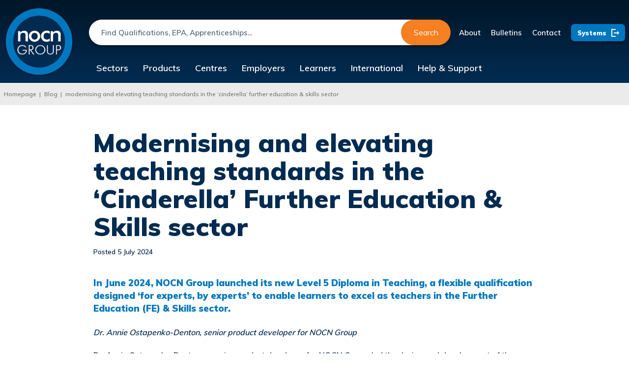

--- FILE ---
content_type: text/html;charset=UTF-8
request_url: https://www.nocn.org.uk/blog/modernising-and-elevating-teaching-standards-in-the-cinderella-further-education-and-skills-sector.asp
body_size: 44881
content:
<!DOCTYPE html>

<html lang="en">
<head>
	<meta http-equiv="Content-Type" content="text/html;charset=UTF-8" />
	<title>Modernising and elevating teaching standards in the ‘Cinderella’ Further Education &amp; Skills sector - NOCN</title>
	<meta name="description" content="In June 2024, NOCN Group launched its new Level 5 Diploma in Teaching, a flexible qualification designed ‘for experts, by experts’ to enable learners to excel as teachers in the Further Education (FE) &amp; Skills sector." />
	<meta name="keywords" content="teaching diploma, further education, teaching, skills, teaching qualification, skills sector, further education sector, new qualification, skills shortages, fe skills" />
	
<meta http-equiv="X-UA-Compatible" content="IE=Edge,chrome=1" />
<meta name="viewport"      content="width=device-width, initial-scale=1.0" />
<meta name="author"        content="NOCN (https://www.nocn.co.uk)" />
<meta name="revised"       content="25/1/2026" />
<meta name="robots"        content="index, follow" />
<meta name="revisit-after" content="7 days" />
<meta name="format-detection" content="telephone=no">


<!--[if lt IE 9]>
<link rel="stylesheet" href="/style/vendor/ie8.css" media="screen" />
<script src="/js/vendor/rem.min.js"></script>
<script src="/js/vendor/html5shiv.min.js"></script>
<script src="/js/vendor/respond.min.js"></script>
<![endif]-->

<link rel="stylesheet" href="/style/animate.css" media="screen" />
<link rel="stylesheet" href="/style/main.css?v=25/01/2026 08:23:41" media="screen" />
<link rel="stylesheet" href="/style/print.min.css" media="print" />


<meta name="application-name" content="NOCN"/>
<meta name="msapplication-TileColor" content="#FFFFFF" />
<meta name="msapplication-TileImage" content="/includes/favicon/mstile-144x144.png" />
<meta name="msapplication-square70x70logo" content="/includes/favicon/mstile-70x70.png" />
<meta name="msapplication-square150x150logo" content="/includes/favicon/mstile-150x150.png" />
<meta name="msapplication-wide310x150logo" content="/includes/favicon/mstile-310x150.png" />
<meta name="msapplication-square310x310logo" content="/includes/favicon/mstile-310x310.png" />
<link rel="apple-touch-icon-precomposed" sizes="57x57" href="/includes/favicon/apple-touch-icon-57x57.png" />
<link rel="apple-touch-icon-precomposed" sizes="114x114" href="/includes/favicon/apple-touch-icon-114x114.png" />
<link rel="apple-touch-icon-precomposed" sizes="72x72" href="/includes/favicon/apple-touch-icon-72x72.png" />
<link rel="apple-touch-icon-precomposed" sizes="144x144" href="/includes/favicon/apple-touch-icon-144x144.png" />
<link rel="apple-touch-icon-precomposed" sizes="60x60" href="/includes/favicon/apple-touch-icon-60x60.png" />
<link rel="apple-touch-icon-precomposed" sizes="120x120" href="/includes/favicon/apple-touch-icon-120x120.png" />
<link rel="apple-touch-icon-precomposed" sizes="76x76" href="/includes/favicon/apple-touch-icon-76x76.png" />
<link rel="apple-touch-icon-precomposed" sizes="152x152" href="/includes/favicon/apple-touch-icon-152x152.png" />
<link rel="icon" type="image/png" href="/includes/favicon/favicon-196x196.png" sizes="196x196" />
<link rel="icon" type="image/png" href="/includes/favicon/favicon-96x96.png" sizes="96x96" />
<link rel="icon" type="image/png" href="/includes/favicon/favicon-32x32.png" sizes="32x32" />
<link rel="icon" type="image/png" href="/includes/favicon/favicon-16x16.png" sizes="16x16" />
<link rel="icon" type="image/png" href="/includes/favicon/favicon-128.png" sizes="128x128" />
<link rel="icon" type="image/png" href="/favicon.ico" sizes="64x64" />

<link href="https://fonts.googleapis.com/css?family=Muli:400,600,700,900" rel="stylesheet">


<!-- Google Tag Manager (script) -->
<script type="text/plain" data-cookiecategory="marketing">
(function(w,d,s,l,i){w[l]=w[l]||[];w[l].push({'gtm.start':
new Date().getTime(),event:'gtm.js'});var f=d.getElementsByTagName(s)[0],
j=d.createElement(s),dl=l!='dataLayer'?'&l='+l:'';j.async=true;j.src=
'https://www.googletagmanager.com/gtm.js?id='+i+dl;f.parentNode.insertBefore(j,f);
})(window,document,'script','dataLayer','GTM-MKR4K57');
</script>
<!-- End Google Tag Manager -->




<!-- Google tag (gtag.js) -->
<script type="text/plain" data-cookiecategory="marketing" data-src="https://www.googletagmanager.com/gtag/js?id=AW-VZHR879E4W"></script>
<script type="text/plain" data-cookiecategory="marketing">
    window.dataLayer = window.dataLayer || []; function gtag(){dataLayer.push(arguments);} gtag('js', new Date()); gtag('config', 'G-VZHR879E4W'); 
</script>

<script type='text/javascript' src='https://platform-api.sharethis.com/js/sharethis.js#property=649ae3977674a900126115f3&product=sop' async='async'></script>
</head>
<body>
	<!-- Google Tag Manager (noscript) -->
<noscript><iframe src="https://www.googletagmanager.com/ns.html?id=GTM-MKR4K57"
height="0" width="0" style="display:none;visibility:hidden"></iframe></noscript>
<!-- End Google Tag Manager (noscript) -->



<div id="wrapper" >

	


	<header class="header" role="header">
		<section class="header__top">
			<div class="row">
				<div class="column">
				<div class="header__top__content-area">
					<div class="relative">

					
						<div class="header__logo-container">
							<h1 class="header__logo " id="logo">
								<a href="/" title="NOCN">
								</a>
							</h1>
						</div>
					
						
					</div>
					

					<div class="header__top-bar">
						<div class="header__search-container">
							<form class="header__search" action="/search-results/" method="post" >
								<label class="header__search__label" for="search_query">Find Qualifications, EPA, Apprenticeships...</label>
								<input class="header__search__input" type="text" name="search_query" id="search_query" onkeyup="ARKOM.searchSuggest();"  placeholder="Find Qualifications, EPA, Apprenticeships..." value="" autocomplete="off">
								<button class="header__search__button" type="submit">Search</button>
							<div class="header__search__close">x</div>
							<div id="search_overlay" class="header__search__results--container" ></div>
							</form>
						</div>
						<div class="header__top-bar__right">
							<ul class="header__top-bar__nav">
								<li class="header__top-bar__nav-item">
									<a class="header__top-bar__nav-item-link" href="/about/" title="About">About</a>
								</li>
								<li class="header__top-bar__nav-item">
									<a class="header__top-bar__nav-item-link" href="/bulletins/" title="Bulletins">Bulletins</a>
								</li>
								<li class="header__top-bar__nav-item">
									<a class="header__top-bar__nav-item-link" href="/contact/" title="Contact">Contact</a>
								</li>
							</ul>
							<div class="btn-group">
								<a class="btn header__top-bar__btn" href="javascript:;" title="" rel="nofollow">
									<span>Systems</span> <svg xmlns="http://www.w3.org/2000/svg" width="16.136" height="16.181" viewBox="0 0 16.136 16.181"><defs><style>.a{fill:#fff;}</style></defs><g transform="translate(-16.628 35.11)"><path class="a" d="M16.628-27.024q0-3.455,0-6.91A1.03,1.03,0,0,1,17.8-35.11q3.455,0,6.91,0a1,1,0,0,1,1.016.859,1.015,1.015,0,0,1-.644,1.083,1.652,1.652,0,0,1-.611.07c-1.807,0-3.615.007-5.422-.005-.294,0-.4.048-.4.381q.021,5.717,0,11.433c0,.309.092.369.382.367,1.9-.013,3.8-.006,5.7-.005a.937.937,0,0,1,.88.525.944.944,0,0,1-.065,1.051.925.925,0,0,1-.786.419c-2.386,0-4.772,0-7.157,0a.985.985,0,0,1-.975-1.087q0-3.238,0-6.476Z" transform="translate(0)"/><path class="a" d="M101.817,40.522c1.064,0,2.128-.01,3.191.007.267,0,.325-.079.317-.329-.019-.557-.006-1.115-.006-1.673,0-.2,0-.418.2-.515s.369.061.508.2c1.059,1.059,2.113,2.123,3.177,3.177.141.14.125.21-.006.339q-1.576,1.557-3.14,3.126a1.37,1.37,0,0,1-.138.124c-.311.235-.567.134-.6-.255-.024-.318-.008-.64-.009-.96,0-.289-.018-.58.005-.867.021-.264-.047-.346-.331-.344-2.128.014-4.255,0-6.383.014-.287,0-.4-.05-.38-.364.03-.473.017-.95,0-1.425-.006-.21.07-.26.268-.258C99.607,40.526,100.712,40.522,101.817,40.522Z" transform="translate(-76.544 -68.561)"/></g></svg>
								</a>
								<ul class="btn-group__list">
									<li class="btn-group__list-item"><a href="https://horizon.creatiogreen.com/" target="_blank" rel="noopener" title="Horizon (Opens in a new tab)">Horizon</a></li>
									<li class="btn-group__list-item"><a href="https://nocn.org/login" target="_blank" rel="noopener" title="NOCN Group Hub (Opens in a new tab)">NOCN Group Hub</a></li>
									<li class="btn-group__list-item"><a href="https://quartzweb.nocn.org.uk/" target="_blank" rel="noopener" title="Quartzweb (Opens in a new tab)">Quartzweb</a></li>
									<li class="btn-group__list-item"><a href="https://epa-app.nocn.org.uk/" target="_blank" rel="noopener" title="Rubric (Opens in a new tab)">Rubric</a></li>
								</ul>
							</div>
						</div>
					</div>

				

					<div class="header__mobile-search-button-container">
						<a class="header__mobile-search-button" href="/search.asp" title="Search Our Site" >
							<svg xmlns="http://www.w3.org/2000/svg" width="16.882" height="16.919" viewBox="0 0 16.882 16.919"><defs><style>.searchIconSVG{fill:#fff;}</style></defs><g transform="translate(-1308.611 -551)"><path class="searchIconSVG" d="M15.44,11.462a7.158,7.158,0,0,1-9.264,1.927.259.259,0,0,0-.389.051c-.964.981-1.927,1.944-2.891,2.908a1.657,1.657,0,0,1-2.046.3,1.675,1.675,0,0,1-.338-2.671C1.476,13,2.439,12.037,3.42,11.073a.288.288,0,0,0,.051-.389A7.015,7.015,0,0,1,3.42,3.719a7.168,7.168,0,1,1,12.02,7.743ZM9.878,2.5a4.652,4.652,0,1,0,4.463,4.6A4.634,4.634,0,0,0,9.878,2.5Z" transform="translate(1308.615 551.041)"/></g></svg>
						</a>
					</div>

					<div class="header__mobile-button-container">
						<a id="header__mobile-button" class="menu-button" data-navigation="menu-button" href="#">
							<div>
								<span></span>
								<span></span>
								<span></span>
								<span></span>
							</div>
						</a>
					</div>

					<section id="mobileMenuContainer" class="mobileMenuContainer">
						<div class="btn-group">
								<a class="btn header__top-bar__btn" href="javascript:;" title="" rel="nofollow">
									<span>Systems</span> <svg xmlns="http://www.w3.org/2000/svg" width="16.136" height="16.181" viewBox="0 0 16.136 16.181"><defs><style>.a{fill:#fff;}</style></defs><g transform="translate(-16.628 35.11)"><path class="a" d="M16.628-27.024q0-3.455,0-6.91A1.03,1.03,0,0,1,17.8-35.11q3.455,0,6.91,0a1,1,0,0,1,1.016.859,1.015,1.015,0,0,1-.644,1.083,1.652,1.652,0,0,1-.611.07c-1.807,0-3.615.007-5.422-.005-.294,0-.4.048-.4.381q.021,5.717,0,11.433c0,.309.092.369.382.367,1.9-.013,3.8-.006,5.7-.005a.937.937,0,0,1,.88.525.944.944,0,0,1-.065,1.051.925.925,0,0,1-.786.419c-2.386,0-4.772,0-7.157,0a.985.985,0,0,1-.975-1.087q0-3.238,0-6.476Z" transform="translate(0)"/><path class="a" d="M101.817,40.522c1.064,0,2.128-.01,3.191.007.267,0,.325-.079.317-.329-.019-.557-.006-1.115-.006-1.673,0-.2,0-.418.2-.515s.369.061.508.2c1.059,1.059,2.113,2.123,3.177,3.177.141.14.125.21-.006.339q-1.576,1.557-3.14,3.126a1.37,1.37,0,0,1-.138.124c-.311.235-.567.134-.6-.255-.024-.318-.008-.64-.009-.96,0-.289-.018-.58.005-.867.021-.264-.047-.346-.331-.344-2.128.014-4.255,0-6.383.014-.287,0-.4-.05-.38-.364.03-.473.017-.95,0-1.425-.006-.21.07-.26.268-.258C99.607,40.526,100.712,40.522,101.817,40.522Z" transform="translate(-76.544 -68.561)"/></g></svg>
								</a>
								<ul class="btn-group__list">
									<li class="btn-group__list-item"><a href="https://horizon.creatiogreen.com/" target="_blank" rel="noopener" title="Horizon (Opens in a new tab)">Horizon</a></li>
									<li class="btn-group__list-item"><a href="https://nocn.org/login" target="_blank" rel="noopener" title="NOCN Group Hub (Opens in a new tab)">NOCN Group Hub</a></li>
									<li class="btn-group__list-item"><a href="https://quartzweb.nocn.org.uk/" target="_blank" rel="noopener" title="Quartzweb (Opens in a new tab)">Quartzweb</a></li>
									<li class="btn-group__list-item"><a href="https://epa-app.nocn.org.uk/" target="_blank" rel="noopener" title="Rubric (Opens in a new tab)">Rubric</a></li>
								</ul>
							</div>
						<nav id="navigation">
  <div class="navigation__list">
    <div class="navigation__list-item hide " >
      <a class="navigation__list-item-link" href="/" title="Home" accesskey="3" >Home</a>
    </div>

    <div class="navigation__list-item  " data-nav="true">
      <a class="navigation__list-item-link" href="/sectors/" title="Sectors"  accesskey="4">Sectors</a>
        
      
         
        <div class="navigation__dropdown">
          <div class="row-main">
            <div class="column">
              <div class="navigation__dropdown-section-1">
                <h3 class="navigation__dropdown__header">
                  <a class="menuBackButton menuBackButton1"  href="#" title="Menu Back Button"><svg xmlns="http://www.w3.org/2000/svg" width="12.231" height="20.212" viewBox="0 0 12.231 20.212"><defs><style>.a{isolation:isolate;}.b{fill:#a5b7c5;}</style></defs><g class="a" transform="translate(12.233 20.201) rotate(180)"><path class="b" d="M.042,18.146a2.187,2.187,0,0,1,.728-1.718c2.022-2.022,4.043-4.064,6.065-6.085.2-.2.222-.3.02-.505C4.752,7.775,2.69,5.713.628,3.63A2.137,2.137,0,0,1,1.174.213,2.2,2.2,0,0,1,3.762.719l5.4,5.4,2.365,2.365a2.177,2.177,0,0,1,.02,3.194Q7.633,15.619,3.7,19.521a2.135,2.135,0,0,1-3.578-.748A1.838,1.838,0,0,1,.042,18.146Z" transform="translate(0 0)"/></g></svg></a>
                  <a class="navigation__dropdown__header-link" href="/sectors/" title="Sectors">Sectors</a>
                </h3>
              </div>


        <div class="navigation__dropdown-section-2">
        
        
        <div class="navigation__dropdown-list MH-list">

        <div class="navigation__dropdown-list-item hide-nav-item hide-nav-item">
          <a class="navigation__dropdown-list-item-link" href="/sectors/" title="Sectors">
            View Sectors
          </a>
        </div>
        
          

              <div class="navigation__dropdown-list-item "data-nav="true">
                <a class="navigation__dropdown-list-item-link" href="/sectors/construction-and-the-built-environment/" title="Construction and the Built Environment">
                  Construction and the Built Environment<svg xmlns="http://www.w3.org/2000/svg" width="12.231" height="20.212" viewBox="0 0 12.231 20.212"><defs><style>.a{isolation:isolate;}.b{fill:#a5b7c5;}</style></defs><g class="a" transform="translate(12.233 20.201) rotate(180)"><path class="b" d="M.042,18.146a2.187,2.187,0,0,1,.728-1.718c2.022-2.022,4.043-4.064,6.065-6.085.2-.2.222-.3.02-.505C4.752,7.775,2.69,5.713.628,3.63A2.137,2.137,0,0,1,1.174.213,2.2,2.2,0,0,1,3.762.719l5.4,5.4,2.365,2.365a2.177,2.177,0,0,1,.02,3.194Q7.633,15.619,3.7,19.521a2.135,2.135,0,0,1-3.578-.748A1.838,1.838,0,0,1,.042,18.146Z" transform="translate(0 0)"/></g></svg>
                </a>
                  
                  

                  <div class="navigation__dropdown2">
                  <h3 class="navigation__dropdown__header">
                    <a class="menuBackButton menuBackButton2"  href="#" title="Menu Back Button"><svg xmlns="http://www.w3.org/2000/svg" width="12.231" height="20.212" viewBox="0 0 12.231 20.212"><defs><style>.a{isolation:isolate;}.b{fill:#a5b7c5;}</style></defs><g class="a" transform="translate(12.233 20.201) rotate(180)"><path class="b" d="M.042,18.146a2.187,2.187,0,0,1,.728-1.718c2.022-2.022,4.043-4.064,6.065-6.085.2-.2.222-.3.02-.505C4.752,7.775,2.69,5.713.628,3.63A2.137,2.137,0,0,1,1.174.213,2.2,2.2,0,0,1,3.762.719l5.4,5.4,2.365,2.365a2.177,2.177,0,0,1,.02,3.194Q7.633,15.619,3.7,19.521a2.135,2.135,0,0,1-3.578-.748A1.838,1.838,0,0,1,.042,18.146Z" transform="translate(0 0)"/></g></svg></a>
                    <a class="navigation__dropdown__header-link" href="/sectors/construction-and-the-built-environment/" title="Construction and the Built Environment">Construction and the Built Environment</a>
                  </h3>
                    <div class="navigation__dropdown-list2 MH-list  ">

                     
                      <div class="navigation__dropdown-list-item">
                        <a class="navigation__dropdown-list-item-link" href="/sectors/construction-and-the-built-environment/" title="Construction and the Built Environment">
                          View Construction and the Built Environment
                        </a>
                      </div>
                      

                      <div class="navigation__dropdown-list-item "data-nav="true">
                        <a class="navigation__dropdown-list-item-link" href="/sectors/construction-and-the-built-environment/qualifications/" title="Qualifications">
                          Qualifications<svg xmlns="http://www.w3.org/2000/svg" width="12.231" height="20.212" viewBox="0 0 12.231 20.212"><defs><style>.a{isolation:isolate;}.b{fill:#a5b7c5;}</style></defs><g class="a" transform="translate(12.233 20.201) rotate(180)"><path class="b" d="M.042,18.146a2.187,2.187,0,0,1,.728-1.718c2.022-2.022,4.043-4.064,6.065-6.085.2-.2.222-.3.02-.505C4.752,7.775,2.69,5.713.628,3.63A2.137,2.137,0,0,1,1.174.213,2.2,2.2,0,0,1,3.762.719l5.4,5.4,2.365,2.365a2.177,2.177,0,0,1,.02,3.194Q7.633,15.619,3.7,19.521a2.135,2.135,0,0,1-3.578-.748A1.838,1.838,0,0,1,.042,18.146Z" transform="translate(0 0)"/></g></svg>
                        </a>
                          

                          <div class="navigation__dropdown3">
                          <h3 class="navigation__dropdown__header">
                            <a class="menuBackButton menuBackButton3"  href="#" title="Menu Back Button"><svg xmlns="http://www.w3.org/2000/svg" width="12.231" height="20.212" viewBox="0 0 12.231 20.212"><defs><style>.a{isolation:isolate;}.b{fill:#a5b7c5;}</style></defs><g class="a" transform="translate(12.233 20.201) rotate(180)"><path class="b" d="M.042,18.146a2.187,2.187,0,0,1,.728-1.718c2.022-2.022,4.043-4.064,6.065-6.085.2-.2.222-.3.02-.505C4.752,7.775,2.69,5.713.628,3.63A2.137,2.137,0,0,1,1.174.213,2.2,2.2,0,0,1,3.762.719l5.4,5.4,2.365,2.365a2.177,2.177,0,0,1,.02,3.194Q7.633,15.619,3.7,19.521a2.135,2.135,0,0,1-3.578-.748A1.838,1.838,0,0,1,.042,18.146Z" transform="translate(0 0)"/></g></svg></a>
                            <a class="navigation__dropdown__header-link" href="/sectors/construction-and-the-built-environment/qualifications/" title="Qualifications">Qualifications</a>
                          </h3>
                            <div class="navigation__dropdown-list3 ">
                                <div class="navigation__dropdown-list-item">
                                  <a class="navigation__dropdown-list-item-link" href="/sectors/construction-and-the-built-environment/qualifications/" title="Qualifications">View Qualifications</a>
                                </div>
                              
                                <div class="navigation__dropdown-list-item">
                                  <a class="navigation__dropdown-list-item-link" href="https://www.nocn.org.uk/bulletins/" title="Bulletins" rel="noopener">
                                    Bulletins
                                  </a>
                                </div>
                                
                                <div class="navigation__dropdown-list-item">
                                  <a class="navigation__dropdown-list-item-link" href="https://trainingcentre-search.nocn.org/" title="Find an NOCN Training Centre" rel="noopener">
                                    Find an NOCN Training Centre
                                  </a>
                                </div>
                                
                                <div class="navigation__dropdown-list-item">
                                  <a class="navigation__dropdown-list-item-link" href="https://www.nocn.org.uk/products/qualifications/ewpa-courses/" title="EWPA Courses" rel="noopener">
                                    EWPA Courses
                                  </a>
                                </div>
                                
                                <div class="navigation__dropdown-list-item">
                                  <a class="navigation__dropdown-list-item-link" href="https://www.nocn.org.uk/search-results/?pi=16&pi=16&query=construction&filter=1" title="Search Construction Qualifications" rel="noopener">
                                    Search Construction Qualifications
                                  </a>
                                </div>
                                
                                <div class="navigation__dropdown-list-item">
                                  <a class="navigation__dropdown-list-item-link" href="https://www.nocn.org.uk/changes-to-construction-qualifications/" title="Changes to Construction Qualification" rel="noopener">
                                    Changes to Construction Qualification
                                  </a>
                                </div>
                                
                                <div class="navigation__dropdown-list-item">
                                  <a class="navigation__dropdown-list-item-link" href="https://www.nocn.org.uk/centres/become-a-centre/" title="Become an NOCN Centre" rel="noopener">
                                    Become an NOCN Centre
                                  </a>
                                </div>
                                
                                <div class="navigation__dropdown-list-item">
                                  <a class="navigation__dropdown-list-item-link" href="https://www.nocn.org.uk/support/funding/" title="Funding" rel="noopener">
                                    Funding
                                  </a>
                                </div>
                                
                            
                          </div>
                          </div>
                          
                        </div>
                        
                          <div class="navigation__dropdown-list-item">
                            <a class="navigation__dropdown-list-item-link" href="https://www.nocn.org.uk/products/nocn-job-cards/" title="Competence Card Schemes" rel="noopener">
                              Competence Card Schemes
                            </a>
                          </div>
                        
                          <div class="navigation__dropdown-list-item">
                            <a class="navigation__dropdown-list-item-link" href="https://www.nocn.org.uk/products/siteright/" title="Assured Short Courses" rel="noopener">
                              Assured Short Courses
                            </a>
                          </div>
                        
                          <div class="navigation__dropdown-list-item">
                            <a class="navigation__dropdown-list-item-link" href="https://www.nocn.org.uk/products/apprenticeships/end-point-assessment/construction/" title="End Point Assessment" rel="noopener">
                              End Point Assessment
                            </a>
                          </div>
                        
                          <div class="navigation__dropdown-list-item">
                            <a class="navigation__dropdown-list-item-link" href="https://www.nocn.org.uk/products/consultancy-and-research/" title="Consultancy & Research" rel="noopener">
                              Consultancy & Research
                            </a>
                          </div>
                        
                          <div class="navigation__dropdown-list-item">
                            <a class="navigation__dropdown-list-item-link" href="https://www.nocn.org.uk/products/green-skills/" title="Green Skills" rel="noopener">
                              Green Skills
                            </a>
                          </div>
                        
                    
                  </div>
                  </div>
                  
                  
                </div>
                

              <div class="navigation__dropdown-list-item "data-nav="true">
                <a class="navigation__dropdown-list-item-link" href="/sectors/preparation-for-life-and-work/" title="Preparation for Life and Work">
                  Preparation for Life and Work<svg xmlns="http://www.w3.org/2000/svg" width="12.231" height="20.212" viewBox="0 0 12.231 20.212"><defs><style>.a{isolation:isolate;}.b{fill:#a5b7c5;}</style></defs><g class="a" transform="translate(12.233 20.201) rotate(180)"><path class="b" d="M.042,18.146a2.187,2.187,0,0,1,.728-1.718c2.022-2.022,4.043-4.064,6.065-6.085.2-.2.222-.3.02-.505C4.752,7.775,2.69,5.713.628,3.63A2.137,2.137,0,0,1,1.174.213,2.2,2.2,0,0,1,3.762.719l5.4,5.4,2.365,2.365a2.177,2.177,0,0,1,.02,3.194Q7.633,15.619,3.7,19.521a2.135,2.135,0,0,1-3.578-.748A1.838,1.838,0,0,1,.042,18.146Z" transform="translate(0 0)"/></g></svg>
                </a>
                  
                  

                  <div class="navigation__dropdown2">
                  <h3 class="navigation__dropdown__header">
                    <a class="menuBackButton menuBackButton2"  href="#" title="Menu Back Button"><svg xmlns="http://www.w3.org/2000/svg" width="12.231" height="20.212" viewBox="0 0 12.231 20.212"><defs><style>.a{isolation:isolate;}.b{fill:#a5b7c5;}</style></defs><g class="a" transform="translate(12.233 20.201) rotate(180)"><path class="b" d="M.042,18.146a2.187,2.187,0,0,1,.728-1.718c2.022-2.022,4.043-4.064,6.065-6.085.2-.2.222-.3.02-.505C4.752,7.775,2.69,5.713.628,3.63A2.137,2.137,0,0,1,1.174.213,2.2,2.2,0,0,1,3.762.719l5.4,5.4,2.365,2.365a2.177,2.177,0,0,1,.02,3.194Q7.633,15.619,3.7,19.521a2.135,2.135,0,0,1-3.578-.748A1.838,1.838,0,0,1,.042,18.146Z" transform="translate(0 0)"/></g></svg></a>
                    <a class="navigation__dropdown__header-link" href="/sectors/preparation-for-life-and-work/" title="Preparation for Life and Work">Preparation for Life and Work</a>
                  </h3>
                    <div class="navigation__dropdown-list2 MH-list  ">

                     
                      <div class="navigation__dropdown-list-item">
                        <a class="navigation__dropdown-list-item-link" href="/sectors/preparation-for-life-and-work/" title="Preparation for Life and Work">
                          View Preparation for Life and Work
                        </a>
                      </div>
                      
                          <div class="navigation__dropdown-list-item">
                            <a class="navigation__dropdown-list-item-link" href="https://www.nocn.org.uk/products/qualifications/functional-skills/" title="Functional Skills" rel="noopener">
                              Functional Skills
                            </a>
                          </div>
                        
                          <div class="navigation__dropdown-list-item">
                            <a class="navigation__dropdown-list-item-link" href="https://www.nocn.org.uk/international/international-products-and-services/esol-international/" title="ESOL International" rel="noopener">
                              ESOL International
                            </a>
                          </div>
                        
                          <div class="navigation__dropdown-list-item">
                            <a class="navigation__dropdown-list-item-link" href="https://www.nocn.org.uk/products/qualifications/employability/" title="Employability Qualifications" rel="noopener">
                              Employability Qualifications
                            </a>
                          </div>
                        
                          <div class="navigation__dropdown-list-item">
                            <a class="navigation__dropdown-list-item-link" href="https://www.nocn.org.uk/products/qualifications/esol-skills-for-life/" title="ESOL Skills for Life" rel="noopener">
                              ESOL Skills for Life
                            </a>
                          </div>
                        
                          <div class="navigation__dropdown-list-item">
                            <a class="navigation__dropdown-list-item-link" href="https://www.nocn.org.uk/products/qualifications/functional-skills/english-and-maths-skills-awards/" title="English and maths skills awards" rel="noopener">
                              English and maths skills awards
                            </a>
                          </div>
                        

                      <div class="navigation__dropdown-list-item ">
                        <a class="navigation__dropdown-list-item-link" href="/sectors/preparation-for-life-and-work/pathways-to-adulthood-study-programme/" title="Pathways to Adulthood Study Programme">
                          Pathways to Adulthood Study Programme
                        </a>
                          
                        </div>
                        
                    
                  </div>
                  </div>
                  
                  
                </div>
                

              <div class="navigation__dropdown-list-item "data-nav="true">
                <a class="navigation__dropdown-list-item-link" href="/sectors/engineering-manufacturing-and-the-green-economy/" title="Engineering, Manufacturing &amp; The Green Economy">
                  Engineering, Manufacturing &amp; The Green Economy<svg xmlns="http://www.w3.org/2000/svg" width="12.231" height="20.212" viewBox="0 0 12.231 20.212"><defs><style>.a{isolation:isolate;}.b{fill:#a5b7c5;}</style></defs><g class="a" transform="translate(12.233 20.201) rotate(180)"><path class="b" d="M.042,18.146a2.187,2.187,0,0,1,.728-1.718c2.022-2.022,4.043-4.064,6.065-6.085.2-.2.222-.3.02-.505C4.752,7.775,2.69,5.713.628,3.63A2.137,2.137,0,0,1,1.174.213,2.2,2.2,0,0,1,3.762.719l5.4,5.4,2.365,2.365a2.177,2.177,0,0,1,.02,3.194Q7.633,15.619,3.7,19.521a2.135,2.135,0,0,1-3.578-.748A1.838,1.838,0,0,1,.042,18.146Z" transform="translate(0 0)"/></g></svg>
                </a>
                  
                  

                  <div class="navigation__dropdown2">
                  <h3 class="navigation__dropdown__header">
                    <a class="menuBackButton menuBackButton2"  href="#" title="Menu Back Button"><svg xmlns="http://www.w3.org/2000/svg" width="12.231" height="20.212" viewBox="0 0 12.231 20.212"><defs><style>.a{isolation:isolate;}.b{fill:#a5b7c5;}</style></defs><g class="a" transform="translate(12.233 20.201) rotate(180)"><path class="b" d="M.042,18.146a2.187,2.187,0,0,1,.728-1.718c2.022-2.022,4.043-4.064,6.065-6.085.2-.2.222-.3.02-.505C4.752,7.775,2.69,5.713.628,3.63A2.137,2.137,0,0,1,1.174.213,2.2,2.2,0,0,1,3.762.719l5.4,5.4,2.365,2.365a2.177,2.177,0,0,1,.02,3.194Q7.633,15.619,3.7,19.521a2.135,2.135,0,0,1-3.578-.748A1.838,1.838,0,0,1,.042,18.146Z" transform="translate(0 0)"/></g></svg></a>
                    <a class="navigation__dropdown__header-link" href="/sectors/engineering-manufacturing-and-the-green-economy/" title="Engineering, Manufacturing &amp; The Green Economy">Engineering, Manufacturing &amp; The Green Economy</a>
                  </h3>
                    <div class="navigation__dropdown-list2 MH-list  ">

                     
                      <div class="navigation__dropdown-list-item">
                        <a class="navigation__dropdown-list-item-link" href="/sectors/engineering-manufacturing-and-the-green-economy/" title="Engineering, Manufacturing &amp; The Green Economy">
                          View Engineering, Manufacturing &amp; The Green Economy
                        </a>
                      </div>
                      

                      <div class="navigation__dropdown-list-item "data-nav="true">
                        <a class="navigation__dropdown-list-item-link" href="/sectors/engineering-manufacturing-and-the-green-economy/qualifications/" title="Qualifications">
                          Qualifications<svg xmlns="http://www.w3.org/2000/svg" width="12.231" height="20.212" viewBox="0 0 12.231 20.212"><defs><style>.a{isolation:isolate;}.b{fill:#a5b7c5;}</style></defs><g class="a" transform="translate(12.233 20.201) rotate(180)"><path class="b" d="M.042,18.146a2.187,2.187,0,0,1,.728-1.718c2.022-2.022,4.043-4.064,6.065-6.085.2-.2.222-.3.02-.505C4.752,7.775,2.69,5.713.628,3.63A2.137,2.137,0,0,1,1.174.213,2.2,2.2,0,0,1,3.762.719l5.4,5.4,2.365,2.365a2.177,2.177,0,0,1,.02,3.194Q7.633,15.619,3.7,19.521a2.135,2.135,0,0,1-3.578-.748A1.838,1.838,0,0,1,.042,18.146Z" transform="translate(0 0)"/></g></svg>
                        </a>
                          

                          <div class="navigation__dropdown3">
                          <h3 class="navigation__dropdown__header">
                            <a class="menuBackButton menuBackButton3"  href="#" title="Menu Back Button"><svg xmlns="http://www.w3.org/2000/svg" width="12.231" height="20.212" viewBox="0 0 12.231 20.212"><defs><style>.a{isolation:isolate;}.b{fill:#a5b7c5;}</style></defs><g class="a" transform="translate(12.233 20.201) rotate(180)"><path class="b" d="M.042,18.146a2.187,2.187,0,0,1,.728-1.718c2.022-2.022,4.043-4.064,6.065-6.085.2-.2.222-.3.02-.505C4.752,7.775,2.69,5.713.628,3.63A2.137,2.137,0,0,1,1.174.213,2.2,2.2,0,0,1,3.762.719l5.4,5.4,2.365,2.365a2.177,2.177,0,0,1,.02,3.194Q7.633,15.619,3.7,19.521a2.135,2.135,0,0,1-3.578-.748A1.838,1.838,0,0,1,.042,18.146Z" transform="translate(0 0)"/></g></svg></a>
                            <a class="navigation__dropdown__header-link" href="/sectors/engineering-manufacturing-and-the-green-economy/qualifications/" title="Qualifications">Qualifications</a>
                          </h3>
                            <div class="navigation__dropdown-list3 ">
                                <div class="navigation__dropdown-list-item">
                                  <a class="navigation__dropdown-list-item-link" href="/sectors/engineering-manufacturing-and-the-green-economy/qualifications/" title="Qualifications">View Qualifications</a>
                                </div>
                              
                                <div class="navigation__dropdown-list-item">
                                  <a class="navigation__dropdown-list-item-link" href="https://www.nocn.org.uk/bulletins/" title="Bulletins" rel="noopener">
                                    Bulletins
                                  </a>
                                </div>
                                
                                <div class="navigation__dropdown-list-item">
                                  <a class="navigation__dropdown-list-item-link" href="https://trainingcentre-search.nocn.org/" title="Find an Training Centre" rel="noopener">
                                    Find an Training Centre
                                  </a>
                                </div>
                                
                                <div class="navigation__dropdown-list-item">
                                  <a class="navigation__dropdown-list-item-link" href="https://www.nocn.org.uk/products/qualifications/" title="Search Science, Technology, Engineering and Manufacturing Qualifications" rel="noopener">
                                    Search Science, Technology, Engineering and Manufacturing Qualifications
                                  </a>
                                </div>
                                
                                <div class="navigation__dropdown-list-item">
                                  <a class="navigation__dropdown-list-item-link" href="https://www.nocn.org.uk/centres/become-a-centre/" title="Become an NOCN Centre" rel="noopener">
                                    Become an NOCN Centre
                                  </a>
                                </div>
                                
                                <div class="navigation__dropdown-list-item">
                                  <a class="navigation__dropdown-list-item-link" href="https://www.nocn.org.uk/support/funding/" title="Funding" rel="noopener">
                                    Funding
                                  </a>
                                </div>
                                
                            
                          </div>
                          </div>
                          
                        </div>
                        
                          <div class="navigation__dropdown-list-item">
                            <a class="navigation__dropdown-list-item-link" href="https://www.nocn.org.uk/products/apprenticeships/end-point-assessment" title="End Point Assessment" rel="noopener">
                              End Point Assessment
                            </a>
                          </div>
                        
                          <div class="navigation__dropdown-list-item">
                            <a class="navigation__dropdown-list-item-link" href="https://www.nocn.org.uk/products/consultancy-and-research/" title="Consultancy & Research" rel="noopener">
                              Consultancy & Research
                            </a>
                          </div>
                        
                    
                  </div>
                  </div>
                  
                  
                </div>
                

              <div class="navigation__dropdown-list-item "data-nav="true">
                <a class="navigation__dropdown-list-item-link" href="/sectors/health-and-social-care/" title="Health and Social Care">
                  Health and Social Care<svg xmlns="http://www.w3.org/2000/svg" width="12.231" height="20.212" viewBox="0 0 12.231 20.212"><defs><style>.a{isolation:isolate;}.b{fill:#a5b7c5;}</style></defs><g class="a" transform="translate(12.233 20.201) rotate(180)"><path class="b" d="M.042,18.146a2.187,2.187,0,0,1,.728-1.718c2.022-2.022,4.043-4.064,6.065-6.085.2-.2.222-.3.02-.505C4.752,7.775,2.69,5.713.628,3.63A2.137,2.137,0,0,1,1.174.213,2.2,2.2,0,0,1,3.762.719l5.4,5.4,2.365,2.365a2.177,2.177,0,0,1,.02,3.194Q7.633,15.619,3.7,19.521a2.135,2.135,0,0,1-3.578-.748A1.838,1.838,0,0,1,.042,18.146Z" transform="translate(0 0)"/></g></svg>
                </a>
                  
                  

                  <div class="navigation__dropdown2">
                  <h3 class="navigation__dropdown__header">
                    <a class="menuBackButton menuBackButton2"  href="#" title="Menu Back Button"><svg xmlns="http://www.w3.org/2000/svg" width="12.231" height="20.212" viewBox="0 0 12.231 20.212"><defs><style>.a{isolation:isolate;}.b{fill:#a5b7c5;}</style></defs><g class="a" transform="translate(12.233 20.201) rotate(180)"><path class="b" d="M.042,18.146a2.187,2.187,0,0,1,.728-1.718c2.022-2.022,4.043-4.064,6.065-6.085.2-.2.222-.3.02-.505C4.752,7.775,2.69,5.713.628,3.63A2.137,2.137,0,0,1,1.174.213,2.2,2.2,0,0,1,3.762.719l5.4,5.4,2.365,2.365a2.177,2.177,0,0,1,.02,3.194Q7.633,15.619,3.7,19.521a2.135,2.135,0,0,1-3.578-.748A1.838,1.838,0,0,1,.042,18.146Z" transform="translate(0 0)"/></g></svg></a>
                    <a class="navigation__dropdown__header-link" href="/sectors/health-and-social-care/" title="Health and Social Care">Health and Social Care</a>
                  </h3>
                    <div class="navigation__dropdown-list2 MH-list  ">

                     
                      <div class="navigation__dropdown-list-item">
                        <a class="navigation__dropdown-list-item-link" href="/sectors/health-and-social-care/" title="Health and Social Care">
                          View Health and Social Care
                        </a>
                      </div>
                      

                      <div class="navigation__dropdown-list-item "data-nav="true">
                        <a class="navigation__dropdown-list-item-link" href="/sectors/health-and-social-care/qualifications/" title="Qualifications">
                          Qualifications<svg xmlns="http://www.w3.org/2000/svg" width="12.231" height="20.212" viewBox="0 0 12.231 20.212"><defs><style>.a{isolation:isolate;}.b{fill:#a5b7c5;}</style></defs><g class="a" transform="translate(12.233 20.201) rotate(180)"><path class="b" d="M.042,18.146a2.187,2.187,0,0,1,.728-1.718c2.022-2.022,4.043-4.064,6.065-6.085.2-.2.222-.3.02-.505C4.752,7.775,2.69,5.713.628,3.63A2.137,2.137,0,0,1,1.174.213,2.2,2.2,0,0,1,3.762.719l5.4,5.4,2.365,2.365a2.177,2.177,0,0,1,.02,3.194Q7.633,15.619,3.7,19.521a2.135,2.135,0,0,1-3.578-.748A1.838,1.838,0,0,1,.042,18.146Z" transform="translate(0 0)"/></g></svg>
                        </a>
                          

                          <div class="navigation__dropdown3">
                          <h3 class="navigation__dropdown__header">
                            <a class="menuBackButton menuBackButton3"  href="#" title="Menu Back Button"><svg xmlns="http://www.w3.org/2000/svg" width="12.231" height="20.212" viewBox="0 0 12.231 20.212"><defs><style>.a{isolation:isolate;}.b{fill:#a5b7c5;}</style></defs><g class="a" transform="translate(12.233 20.201) rotate(180)"><path class="b" d="M.042,18.146a2.187,2.187,0,0,1,.728-1.718c2.022-2.022,4.043-4.064,6.065-6.085.2-.2.222-.3.02-.505C4.752,7.775,2.69,5.713.628,3.63A2.137,2.137,0,0,1,1.174.213,2.2,2.2,0,0,1,3.762.719l5.4,5.4,2.365,2.365a2.177,2.177,0,0,1,.02,3.194Q7.633,15.619,3.7,19.521a2.135,2.135,0,0,1-3.578-.748A1.838,1.838,0,0,1,.042,18.146Z" transform="translate(0 0)"/></g></svg></a>
                            <a class="navigation__dropdown__header-link" href="/sectors/health-and-social-care/qualifications/" title="Qualifications">Qualifications</a>
                          </h3>
                            <div class="navigation__dropdown-list3 ">
                                <div class="navigation__dropdown-list-item">
                                  <a class="navigation__dropdown-list-item-link" href="/sectors/health-and-social-care/qualifications/" title="Qualifications">View Qualifications</a>
                                </div>
                              
                                <div class="navigation__dropdown-list-item">
                                  <a class="navigation__dropdown-list-item-link" href="https://www.nocn.org.uk/bulletins/" title="Bulletins" rel="noopener">
                                    Bulletins
                                  </a>
                                </div>
                                
                                <div class="navigation__dropdown-list-item">
                                  <a class="navigation__dropdown-list-item-link" href="https://www.nocn.org.uk/centres/become-a-centre/" title="Become an NOCN Centre" rel="noopener">
                                    Become an NOCN Centre
                                  </a>
                                </div>
                                
                                <div class="navigation__dropdown-list-item">
                                  <a class="navigation__dropdown-list-item-link" href="https://trainingcentre-search.nocn.org/" title="Find an NOCN Training Centre" rel="noopener">
                                    Find an NOCN Training Centre
                                  </a>
                                </div>
                                
                                <div class="navigation__dropdown-list-item">
                                  <a class="navigation__dropdown-list-item-link" href="https://www.nocn.org.uk/search-results/?filter=1&query=health%20and%20social%20care" title="Search Healthcare and NHS qualifications" rel="noopener">
                                    Search Healthcare and NHS qualifications
                                  </a>
                                </div>
                                
                                <div class="navigation__dropdown-list-item">
                                  <a class="navigation__dropdown-list-item-link" href="https://www.nocn.org.uk/support/funding/" title="Funding" rel="noopener">
                                    Funding
                                  </a>
                                </div>
                                
                            
                          </div>
                          </div>
                          
                        </div>
                        
                          <div class="navigation__dropdown-list-item">
                            <a class="navigation__dropdown-list-item-link" href="https://www.nocn.org.uk/products/apprenticeships/end-point-assessment/health-and-science/" title="End Point Assessment" rel="noopener">
                              End Point Assessment
                            </a>
                          </div>
                        
                          <div class="navigation__dropdown-list-item">
                            <a class="navigation__dropdown-list-item-link" href="https://www.nocn.org.uk/products/health-and-social-care/adult-care-teaching-materials/" title="Adult Care Teaching Materials" rel="noopener">
                              Adult Care Teaching Materials
                            </a>
                          </div>
                        
                          <div class="navigation__dropdown-list-item">
                            <a class="navigation__dropdown-list-item-link" href="https://www.nocn.org.uk/products/health-and-social-care/progression-maps-health-and-social-care/" title="Progression Maps for Health and Social Care" rel="noopener">
                              Progression Maps for Health and Social Care
                            </a>
                          </div>
                        
                    
                  </div>
                  </div>
                  
                  
                </div>
                

              <div class="navigation__dropdown-list-item "data-nav="true">
                <a class="navigation__dropdown-list-item-link" href="/sectors/education-and-training/" title="Education &amp; Training ">
                  Education &amp; Training <svg xmlns="http://www.w3.org/2000/svg" width="12.231" height="20.212" viewBox="0 0 12.231 20.212"><defs><style>.a{isolation:isolate;}.b{fill:#a5b7c5;}</style></defs><g class="a" transform="translate(12.233 20.201) rotate(180)"><path class="b" d="M.042,18.146a2.187,2.187,0,0,1,.728-1.718c2.022-2.022,4.043-4.064,6.065-6.085.2-.2.222-.3.02-.505C4.752,7.775,2.69,5.713.628,3.63A2.137,2.137,0,0,1,1.174.213,2.2,2.2,0,0,1,3.762.719l5.4,5.4,2.365,2.365a2.177,2.177,0,0,1,.02,3.194Q7.633,15.619,3.7,19.521a2.135,2.135,0,0,1-3.578-.748A1.838,1.838,0,0,1,.042,18.146Z" transform="translate(0 0)"/></g></svg>
                </a>
                  
                  

                  <div class="navigation__dropdown2">
                  <h3 class="navigation__dropdown__header">
                    <a class="menuBackButton menuBackButton2"  href="#" title="Menu Back Button"><svg xmlns="http://www.w3.org/2000/svg" width="12.231" height="20.212" viewBox="0 0 12.231 20.212"><defs><style>.a{isolation:isolate;}.b{fill:#a5b7c5;}</style></defs><g class="a" transform="translate(12.233 20.201) rotate(180)"><path class="b" d="M.042,18.146a2.187,2.187,0,0,1,.728-1.718c2.022-2.022,4.043-4.064,6.065-6.085.2-.2.222-.3.02-.505C4.752,7.775,2.69,5.713.628,3.63A2.137,2.137,0,0,1,1.174.213,2.2,2.2,0,0,1,3.762.719l5.4,5.4,2.365,2.365a2.177,2.177,0,0,1,.02,3.194Q7.633,15.619,3.7,19.521a2.135,2.135,0,0,1-3.578-.748A1.838,1.838,0,0,1,.042,18.146Z" transform="translate(0 0)"/></g></svg></a>
                    <a class="navigation__dropdown__header-link" href="/sectors/education-and-training/" title="Education &amp; Training ">Education &amp; Training </a>
                  </h3>
                    <div class="navigation__dropdown-list2 MH-list  ">

                     
                      <div class="navigation__dropdown-list-item">
                        <a class="navigation__dropdown-list-item-link" href="/sectors/education-and-training/" title="Education &amp; Training ">
                          View Education &amp; Training 
                        </a>
                      </div>
                      

                      <div class="navigation__dropdown-list-item "data-nav="true">
                        <a class="navigation__dropdown-list-item-link" href="/sectors/education-and-training/qualifications/" title="Qualifications">
                          Qualifications<svg xmlns="http://www.w3.org/2000/svg" width="12.231" height="20.212" viewBox="0 0 12.231 20.212"><defs><style>.a{isolation:isolate;}.b{fill:#a5b7c5;}</style></defs><g class="a" transform="translate(12.233 20.201) rotate(180)"><path class="b" d="M.042,18.146a2.187,2.187,0,0,1,.728-1.718c2.022-2.022,4.043-4.064,6.065-6.085.2-.2.222-.3.02-.505C4.752,7.775,2.69,5.713.628,3.63A2.137,2.137,0,0,1,1.174.213,2.2,2.2,0,0,1,3.762.719l5.4,5.4,2.365,2.365a2.177,2.177,0,0,1,.02,3.194Q7.633,15.619,3.7,19.521a2.135,2.135,0,0,1-3.578-.748A1.838,1.838,0,0,1,.042,18.146Z" transform="translate(0 0)"/></g></svg>
                        </a>
                          

                          <div class="navigation__dropdown3">
                          <h3 class="navigation__dropdown__header">
                            <a class="menuBackButton menuBackButton3"  href="#" title="Menu Back Button"><svg xmlns="http://www.w3.org/2000/svg" width="12.231" height="20.212" viewBox="0 0 12.231 20.212"><defs><style>.a{isolation:isolate;}.b{fill:#a5b7c5;}</style></defs><g class="a" transform="translate(12.233 20.201) rotate(180)"><path class="b" d="M.042,18.146a2.187,2.187,0,0,1,.728-1.718c2.022-2.022,4.043-4.064,6.065-6.085.2-.2.222-.3.02-.505C4.752,7.775,2.69,5.713.628,3.63A2.137,2.137,0,0,1,1.174.213,2.2,2.2,0,0,1,3.762.719l5.4,5.4,2.365,2.365a2.177,2.177,0,0,1,.02,3.194Q7.633,15.619,3.7,19.521a2.135,2.135,0,0,1-3.578-.748A1.838,1.838,0,0,1,.042,18.146Z" transform="translate(0 0)"/></g></svg></a>
                            <a class="navigation__dropdown__header-link" href="/sectors/education-and-training/qualifications/" title="Qualifications">Qualifications</a>
                          </h3>
                            <div class="navigation__dropdown-list3 ">
                                <div class="navigation__dropdown-list-item">
                                  <a class="navigation__dropdown-list-item-link" href="/sectors/education-and-training/qualifications/" title="Qualifications">View Qualifications</a>
                                </div>
                              
                                <div class="navigation__dropdown-list-item">
                                  <a class="navigation__dropdown-list-item-link" href="https://www.nocn.org.uk/search-results/?filter=1&query=education%20and%20training" title="Search Education and Training Qualifications" rel="noopener">
                                    Search Education and Training Qualifications
                                  </a>
                                </div>
                                
                                <div class="navigation__dropdown-list-item">
                                  <a class="navigation__dropdown-list-item-link" href="https://www.nocn.org.uk/bulletins/" title="Bulletins" rel="noopener">
                                    Bulletins
                                  </a>
                                </div>
                                
                                <div class="navigation__dropdown-list-item">
                                  <a class="navigation__dropdown-list-item-link" href="https://www.nocn.org.uk/centres/become-a-centre/" title="Become a centre" rel="noopener">
                                    Become a centre
                                  </a>
                                </div>
                                
                                <div class="navigation__dropdown-list-item">
                                  <a class="navigation__dropdown-list-item-link" href="https://trainingcentre-search.nocn.org/" title="Find an NOCN Training Centre" rel="noopener">
                                    Find an NOCN Training Centre
                                  </a>
                                </div>
                                
                                <div class="navigation__dropdown-list-item">
                                  <a class="navigation__dropdown-list-item-link" href="https://www.nocn.org.uk/support/funding/" title="Funding" rel="noopener">
                                    Funding
                                  </a>
                                </div>
                                
                            
                          </div>
                          </div>
                          
                        </div>
                        
                          <div class="navigation__dropdown-list-item">
                            <a class="navigation__dropdown-list-item-link" href="https://www.nocn.org.uk/products/apprenticeships/end-point-assessment/education-and-training/" title="End Point Assessment" rel="noopener">
                              End Point Assessment
                            </a>
                          </div>
                        
                          <div class="navigation__dropdown-list-item">
                            <a class="navigation__dropdown-list-item-link" href="https://www.nocn.org.uk/products/consultancy-and-research/" title="Consultancy & Research" rel="noopener">
                              Consultancy & Research
                            </a>
                          </div>
                        
                    
                  </div>
                  </div>
                  
                  
                </div>
                

              <div class="navigation__dropdown-list-item "data-nav="true">
                <a class="navigation__dropdown-list-item-link" href="/sectors/management-and-productivity/" title="Management &amp; Productivity ">
                  Management &amp; Productivity <svg xmlns="http://www.w3.org/2000/svg" width="12.231" height="20.212" viewBox="0 0 12.231 20.212"><defs><style>.a{isolation:isolate;}.b{fill:#a5b7c5;}</style></defs><g class="a" transform="translate(12.233 20.201) rotate(180)"><path class="b" d="M.042,18.146a2.187,2.187,0,0,1,.728-1.718c2.022-2.022,4.043-4.064,6.065-6.085.2-.2.222-.3.02-.505C4.752,7.775,2.69,5.713.628,3.63A2.137,2.137,0,0,1,1.174.213,2.2,2.2,0,0,1,3.762.719l5.4,5.4,2.365,2.365a2.177,2.177,0,0,1,.02,3.194Q7.633,15.619,3.7,19.521a2.135,2.135,0,0,1-3.578-.748A1.838,1.838,0,0,1,.042,18.146Z" transform="translate(0 0)"/></g></svg>
                </a>
                  
                  

                  <div class="navigation__dropdown2">
                  <h3 class="navigation__dropdown__header">
                    <a class="menuBackButton menuBackButton2"  href="#" title="Menu Back Button"><svg xmlns="http://www.w3.org/2000/svg" width="12.231" height="20.212" viewBox="0 0 12.231 20.212"><defs><style>.a{isolation:isolate;}.b{fill:#a5b7c5;}</style></defs><g class="a" transform="translate(12.233 20.201) rotate(180)"><path class="b" d="M.042,18.146a2.187,2.187,0,0,1,.728-1.718c2.022-2.022,4.043-4.064,6.065-6.085.2-.2.222-.3.02-.505C4.752,7.775,2.69,5.713.628,3.63A2.137,2.137,0,0,1,1.174.213,2.2,2.2,0,0,1,3.762.719l5.4,5.4,2.365,2.365a2.177,2.177,0,0,1,.02,3.194Q7.633,15.619,3.7,19.521a2.135,2.135,0,0,1-3.578-.748A1.838,1.838,0,0,1,.042,18.146Z" transform="translate(0 0)"/></g></svg></a>
                    <a class="navigation__dropdown__header-link" href="/sectors/management-and-productivity/" title="Management &amp; Productivity ">Management &amp; Productivity </a>
                  </h3>
                    <div class="navigation__dropdown-list2 MH-list  ">

                     
                      <div class="navigation__dropdown-list-item">
                        <a class="navigation__dropdown-list-item-link" href="/sectors/management-and-productivity/" title="Management &amp; Productivity ">
                          View Management &amp; Productivity 
                        </a>
                      </div>
                      

                      <div class="navigation__dropdown-list-item "data-nav="true">
                        <a class="navigation__dropdown-list-item-link" href="/sectors/management-and-productivity/qualifications/" title="Qualifications">
                          Qualifications<svg xmlns="http://www.w3.org/2000/svg" width="12.231" height="20.212" viewBox="0 0 12.231 20.212"><defs><style>.a{isolation:isolate;}.b{fill:#a5b7c5;}</style></defs><g class="a" transform="translate(12.233 20.201) rotate(180)"><path class="b" d="M.042,18.146a2.187,2.187,0,0,1,.728-1.718c2.022-2.022,4.043-4.064,6.065-6.085.2-.2.222-.3.02-.505C4.752,7.775,2.69,5.713.628,3.63A2.137,2.137,0,0,1,1.174.213,2.2,2.2,0,0,1,3.762.719l5.4,5.4,2.365,2.365a2.177,2.177,0,0,1,.02,3.194Q7.633,15.619,3.7,19.521a2.135,2.135,0,0,1-3.578-.748A1.838,1.838,0,0,1,.042,18.146Z" transform="translate(0 0)"/></g></svg>
                        </a>
                          

                          <div class="navigation__dropdown3">
                          <h3 class="navigation__dropdown__header">
                            <a class="menuBackButton menuBackButton3"  href="#" title="Menu Back Button"><svg xmlns="http://www.w3.org/2000/svg" width="12.231" height="20.212" viewBox="0 0 12.231 20.212"><defs><style>.a{isolation:isolate;}.b{fill:#a5b7c5;}</style></defs><g class="a" transform="translate(12.233 20.201) rotate(180)"><path class="b" d="M.042,18.146a2.187,2.187,0,0,1,.728-1.718c2.022-2.022,4.043-4.064,6.065-6.085.2-.2.222-.3.02-.505C4.752,7.775,2.69,5.713.628,3.63A2.137,2.137,0,0,1,1.174.213,2.2,2.2,0,0,1,3.762.719l5.4,5.4,2.365,2.365a2.177,2.177,0,0,1,.02,3.194Q7.633,15.619,3.7,19.521a2.135,2.135,0,0,1-3.578-.748A1.838,1.838,0,0,1,.042,18.146Z" transform="translate(0 0)"/></g></svg></a>
                            <a class="navigation__dropdown__header-link" href="/sectors/management-and-productivity/qualifications/" title="Qualifications">Qualifications</a>
                          </h3>
                            <div class="navigation__dropdown-list3 ">
                                <div class="navigation__dropdown-list-item">
                                  <a class="navigation__dropdown-list-item-link" href="/sectors/management-and-productivity/qualifications/" title="Qualifications">View Qualifications</a>
                                </div>
                              
                                <div class="navigation__dropdown-list-item">
                                  <a class="navigation__dropdown-list-item-link" href="https://www.nocn.org.uk/bulletins/" title="Bulletins" rel="noopener">
                                    Bulletins
                                  </a>
                                </div>
                                
                                <div class="navigation__dropdown-list-item">
                                  <a class="navigation__dropdown-list-item-link" href="https://trainingcentre-search.nocn.org/" title="Find an Training Centre" rel="noopener">
                                    Find an Training Centre
                                  </a>
                                </div>
                                
                                <div class="navigation__dropdown-list-item">
                                  <a class="navigation__dropdown-list-item-link" href="https://www.nocn.org.uk/search-results/?index=0&pi=16&query=management&filter=1" title="Search Management and Productivity Qualifications" rel="noopener">
                                    Search Management and Productivity Qualifications
                                  </a>
                                </div>
                                
                                <div class="navigation__dropdown-list-item">
                                  <a class="navigation__dropdown-list-item-link" href="https://www.nocn.org.uk/centres/become-a-centre/" title="Become an NOCN Centre" rel="noopener">
                                    Become an NOCN Centre
                                  </a>
                                </div>
                                
                                <div class="navigation__dropdown-list-item">
                                  <a class="navigation__dropdown-list-item-link" href="https://www.nocn.org.uk/support/funding/" title="Funding" rel="noopener">
                                    Funding
                                  </a>
                                </div>
                                
                            
                          </div>
                          </div>
                          
                        </div>
                        

                      <div class="navigation__dropdown-list-item "data-nav="true">
                        <a class="navigation__dropdown-list-item-link" href="/sectors/management-and-productivity/units/" title="Units">
                          Units<svg xmlns="http://www.w3.org/2000/svg" width="12.231" height="20.212" viewBox="0 0 12.231 20.212"><defs><style>.a{isolation:isolate;}.b{fill:#a5b7c5;}</style></defs><g class="a" transform="translate(12.233 20.201) rotate(180)"><path class="b" d="M.042,18.146a2.187,2.187,0,0,1,.728-1.718c2.022-2.022,4.043-4.064,6.065-6.085.2-.2.222-.3.02-.505C4.752,7.775,2.69,5.713.628,3.63A2.137,2.137,0,0,1,1.174.213,2.2,2.2,0,0,1,3.762.719l5.4,5.4,2.365,2.365a2.177,2.177,0,0,1,.02,3.194Q7.633,15.619,3.7,19.521a2.135,2.135,0,0,1-3.578-.748A1.838,1.838,0,0,1,.042,18.146Z" transform="translate(0 0)"/></g></svg>
                        </a>
                          

                          <div class="navigation__dropdown3">
                          <h3 class="navigation__dropdown__header">
                            <a class="menuBackButton menuBackButton3"  href="#" title="Menu Back Button"><svg xmlns="http://www.w3.org/2000/svg" width="12.231" height="20.212" viewBox="0 0 12.231 20.212"><defs><style>.a{isolation:isolate;}.b{fill:#a5b7c5;}</style></defs><g class="a" transform="translate(12.233 20.201) rotate(180)"><path class="b" d="M.042,18.146a2.187,2.187,0,0,1,.728-1.718c2.022-2.022,4.043-4.064,6.065-6.085.2-.2.222-.3.02-.505C4.752,7.775,2.69,5.713.628,3.63A2.137,2.137,0,0,1,1.174.213,2.2,2.2,0,0,1,3.762.719l5.4,5.4,2.365,2.365a2.177,2.177,0,0,1,.02,3.194Q7.633,15.619,3.7,19.521a2.135,2.135,0,0,1-3.578-.748A1.838,1.838,0,0,1,.042,18.146Z" transform="translate(0 0)"/></g></svg></a>
                            <a class="navigation__dropdown__header-link" href="/sectors/management-and-productivity/units/" title="Units">Units</a>
                          </h3>
                            <div class="navigation__dropdown-list3 ">
                                <div class="navigation__dropdown-list-item">
                                  <a class="navigation__dropdown-list-item-link" href="/sectors/management-and-productivity/units/" title="Units">View Units</a>
                                </div>
                              

                                <div class="navigation__dropdown-list-item  ">
                                  <a class="navigation__dropdown-list-item-link" href="/sectors/management-and-productivity/units/level-4/" title=" Level 4 "> Level 4 </a>
                                </div>

                                

                                <div class="navigation__dropdown-list-item  ">
                                  <a class="navigation__dropdown-list-item-link" href="/sectors/management-and-productivity/units/level-5/" title="Level 5">Level 5</a>
                                </div>

                                

                                <div class="navigation__dropdown-list-item  ">
                                  <a class="navigation__dropdown-list-item-link" href="/sectors/management-and-productivity/units/level-7/" title="Level 7">Level 7</a>
                                </div>

                                
                            
                          </div>
                          </div>
                          
                        </div>
                        
                          <div class="navigation__dropdown-list-item">
                            <a class="navigation__dropdown-list-item-link" href="https://www.nocn.org.uk/products/apprenticeships/end-point-assessment/business-and-administrative/" title="End Point Assessment" rel="noopener">
                              End Point Assessment
                            </a>
                          </div>
                        
                          <div class="navigation__dropdown-list-item">
                            <a class="navigation__dropdown-list-item-link" href="https://www.nocn.org.uk/products/consultancy-and-research/" title="Consultancy & Research" rel="noopener">
                              Consultancy & Research
                            </a>
                          </div>
                        
                    
                  </div>
                  </div>
                  
                  
                </div>
                

          </div>
          
        </div>
      </div>
      </div>
      </div>


    </div>

    <div class="navigation__list-item " data-nav="true">
      <a class="navigation__list-item-link" href="/products/" title="Products" accesskey="5">Products</a>
        
      
        
        <div class="navigation__dropdown">
          <div class="row-main">
            <div class="column">
              <div class="navigation__dropdown-section-1">
                <h3 class="navigation__dropdown__header">
                  <a class="menuBackButton menuBackButton1"  href="#" title="Menu Back Button"><svg xmlns="http://www.w3.org/2000/svg" width="12.231" height="20.212" viewBox="0 0 12.231 20.212"><defs><style>.a{isolation:isolate;}.b{fill:#a5b7c5;}</style></defs><g class="a" transform="translate(12.233 20.201) rotate(180)"><path class="b" d="M.042,18.146a2.187,2.187,0,0,1,.728-1.718c2.022-2.022,4.043-4.064,6.065-6.085.2-.2.222-.3.02-.505C4.752,7.775,2.69,5.713.628,3.63A2.137,2.137,0,0,1,1.174.213,2.2,2.2,0,0,1,3.762.719l5.4,5.4,2.365,2.365a2.177,2.177,0,0,1,.02,3.194Q7.633,15.619,3.7,19.521a2.135,2.135,0,0,1-3.578-.748A1.838,1.838,0,0,1,.042,18.146Z" transform="translate(0 0)"/></g></svg></a>
                  <a class="navigation__dropdown__header-link" href="/products/" title="Products">Products</a>
                </h3>
              </div>


        <div class="navigation__dropdown-section-2">
        
        
        <div class="navigation__dropdown-list MH-list">
          <div class="navigation__dropdown-list-item hide-nav-item">
            <a class="navigation__dropdown-list-item-link" href="/products/" title="Products">
              View Products
            </a>
          </div>
        
          

              <div class="navigation__dropdown-list-item ">
                <a class="navigation__dropdown-list-item-link" href="/products/short-online-courses/" title="Short Online Courses">
                  Short Online Courses
                </a>
                  
                  
                  
                </div>
                

              <div class="navigation__dropdown-list-item "data-nav="true">
                <a class="navigation__dropdown-list-item-link" href="/products/green-skills/" title="Green Skills ">
                  Green Skills <svg xmlns="http://www.w3.org/2000/svg" width="12.231" height="20.212" viewBox="0 0 12.231 20.212"><defs><style>.a{isolation:isolate;}.b{fill:#a5b7c5;}</style></defs><g class="a" transform="translate(12.233 20.201) rotate(180)"><path class="b" d="M.042,18.146a2.187,2.187,0,0,1,.728-1.718c2.022-2.022,4.043-4.064,6.065-6.085.2-.2.222-.3.02-.505C4.752,7.775,2.69,5.713.628,3.63A2.137,2.137,0,0,1,1.174.213,2.2,2.2,0,0,1,3.762.719l5.4,5.4,2.365,2.365a2.177,2.177,0,0,1,.02,3.194Q7.633,15.619,3.7,19.521a2.135,2.135,0,0,1-3.578-.748A1.838,1.838,0,0,1,.042,18.146Z" transform="translate(0 0)"/></g></svg>
                </a>
                  
                  

                  <div class="navigation__dropdown2">
                  <h3 class="navigation__dropdown__header">
                    <a class="menuBackButton menuBackButton2"  href="#" title="Menu Back Button"><svg xmlns="http://www.w3.org/2000/svg" width="12.231" height="20.212" viewBox="0 0 12.231 20.212"><defs><style>.a{isolation:isolate;}.b{fill:#a5b7c5;}</style></defs><g class="a" transform="translate(12.233 20.201) rotate(180)"><path class="b" d="M.042,18.146a2.187,2.187,0,0,1,.728-1.718c2.022-2.022,4.043-4.064,6.065-6.085.2-.2.222-.3.02-.505C4.752,7.775,2.69,5.713.628,3.63A2.137,2.137,0,0,1,1.174.213,2.2,2.2,0,0,1,3.762.719l5.4,5.4,2.365,2.365a2.177,2.177,0,0,1,.02,3.194Q7.633,15.619,3.7,19.521a2.135,2.135,0,0,1-3.578-.748A1.838,1.838,0,0,1,.042,18.146Z" transform="translate(0 0)"/></g></svg></a>
                    <a class="navigation__dropdown__header-link" href="/products/green-skills/" title="Green Skills ">Green Skills </a>
                  </h3>
                    <div class="navigation__dropdown-list2 MH-list  ">
                      <div class="navigation__dropdown-list-item">
                        <a class="navigation__dropdown-list-item-link" href="/products/green-skills/" title="Green Skills ">
                          View Green Skills 
                        </a>
                      </div>
                      

                      <div class="navigation__dropdown-list-item "data-nav="true">
                        <a class="navigation__dropdown-list-item-link" href="/products/green-skills/qualifications/" title="Qualifications ">
                          Qualifications <svg xmlns="http://www.w3.org/2000/svg" width="12.231" height="20.212" viewBox="0 0 12.231 20.212"><defs><style>.a{isolation:isolate;}.b{fill:#a5b7c5;}</style></defs><g class="a" transform="translate(12.233 20.201) rotate(180)"><path class="b" d="M.042,18.146a2.187,2.187,0,0,1,.728-1.718c2.022-2.022,4.043-4.064,6.065-6.085.2-.2.222-.3.02-.505C4.752,7.775,2.69,5.713.628,3.63A2.137,2.137,0,0,1,1.174.213,2.2,2.2,0,0,1,3.762.719l5.4,5.4,2.365,2.365a2.177,2.177,0,0,1,.02,3.194Q7.633,15.619,3.7,19.521a2.135,2.135,0,0,1-3.578-.748A1.838,1.838,0,0,1,.042,18.146Z" transform="translate(0 0)"/></g></svg>
                        </a>
                          

                          <div class="navigation__dropdown3">
                          <h3 class="navigation__dropdown__header">
                            <a class="menuBackButton menuBackButton3"  href="#" title="Menu Back Button"><svg xmlns="http://www.w3.org/2000/svg" width="12.231" height="20.212" viewBox="0 0 12.231 20.212"><defs><style>.a{isolation:isolate;}.b{fill:#a5b7c5;}</style></defs><g class="a" transform="translate(12.233 20.201) rotate(180)"><path class="b" d="M.042,18.146a2.187,2.187,0,0,1,.728-1.718c2.022-2.022,4.043-4.064,6.065-6.085.2-.2.222-.3.02-.505C4.752,7.775,2.69,5.713.628,3.63A2.137,2.137,0,0,1,1.174.213,2.2,2.2,0,0,1,3.762.719l5.4,5.4,2.365,2.365a2.177,2.177,0,0,1,.02,3.194Q7.633,15.619,3.7,19.521a2.135,2.135,0,0,1-3.578-.748A1.838,1.838,0,0,1,.042,18.146Z" transform="translate(0 0)"/></g></svg></a>
                            <a class="navigation__dropdown__header-link" href="/products/green-skills/qualifications/" title="Qualifications ">Qualifications </a>
                          </h3>
                            <div class="navigation__dropdown-list3 ">
                                <div class="navigation__dropdown-list-item">
                                  <a class="navigation__dropdown-list-item-link" href="/products/green-skills/qualifications/" title="Qualifications ">View Qualifications </a>
                                </div>
                              
                                  <div class="navigation__dropdown-list-item  ">
                                    <a class="navigation__dropdown-list-item-link" href="/products/green-skills/qualifications/retrofit/" title="Retrofit">Retrofit</a>
                                  </div>
                                
                                  <div class="navigation__dropdown-list-item  ">
                                    <a class="navigation__dropdown-list-item-link" href="/products/green-skills/qualifications/dark-green/" title="Dark Green ">Dark Green </a>
                                  </div>
                                
                                  <div class="navigation__dropdown-list-item  ">
                                    <a class="navigation__dropdown-list-item-link" href="/products/green-skills/qualifications/mid-green/" title="Mid Green ">Mid Green </a>
                                  </div>
                                
                                  <div class="navigation__dropdown-list-item  ">
                                    <a class="navigation__dropdown-list-item-link" href="/products/green-skills/qualifications/light-green/" title="Light Green ">Light Green </a>
                                  </div>
                                
                            
                          </div>
                          </div>
                          
                        </div>
                        

                      <div class="navigation__dropdown-list-item "data-nav="true">
                        <a class="navigation__dropdown-list-item-link" href="/products/green-skills/units/" title="Units">
                          Units<svg xmlns="http://www.w3.org/2000/svg" width="12.231" height="20.212" viewBox="0 0 12.231 20.212"><defs><style>.a{isolation:isolate;}.b{fill:#a5b7c5;}</style></defs><g class="a" transform="translate(12.233 20.201) rotate(180)"><path class="b" d="M.042,18.146a2.187,2.187,0,0,1,.728-1.718c2.022-2.022,4.043-4.064,6.065-6.085.2-.2.222-.3.02-.505C4.752,7.775,2.69,5.713.628,3.63A2.137,2.137,0,0,1,1.174.213,2.2,2.2,0,0,1,3.762.719l5.4,5.4,2.365,2.365a2.177,2.177,0,0,1,.02,3.194Q7.633,15.619,3.7,19.521a2.135,2.135,0,0,1-3.578-.748A1.838,1.838,0,0,1,.042,18.146Z" transform="translate(0 0)"/></g></svg>
                        </a>
                          

                          <div class="navigation__dropdown3">
                          <h3 class="navigation__dropdown__header">
                            <a class="menuBackButton menuBackButton3"  href="#" title="Menu Back Button"><svg xmlns="http://www.w3.org/2000/svg" width="12.231" height="20.212" viewBox="0 0 12.231 20.212"><defs><style>.a{isolation:isolate;}.b{fill:#a5b7c5;}</style></defs><g class="a" transform="translate(12.233 20.201) rotate(180)"><path class="b" d="M.042,18.146a2.187,2.187,0,0,1,.728-1.718c2.022-2.022,4.043-4.064,6.065-6.085.2-.2.222-.3.02-.505C4.752,7.775,2.69,5.713.628,3.63A2.137,2.137,0,0,1,1.174.213,2.2,2.2,0,0,1,3.762.719l5.4,5.4,2.365,2.365a2.177,2.177,0,0,1,.02,3.194Q7.633,15.619,3.7,19.521a2.135,2.135,0,0,1-3.578-.748A1.838,1.838,0,0,1,.042,18.146Z" transform="translate(0 0)"/></g></svg></a>
                            <a class="navigation__dropdown__header-link" href="/products/green-skills/units/" title="Units">Units</a>
                          </h3>
                            <div class="navigation__dropdown-list3 ">
                                <div class="navigation__dropdown-list-item">
                                  <a class="navigation__dropdown-list-item-link" href="/products/green-skills/units/" title="Units">View Units</a>
                                </div>
                              
                                  <div class="navigation__dropdown-list-item  ">
                                    <a class="navigation__dropdown-list-item-link" href="/products/green-skills/units/solar/" title="Solar">Solar</a>
                                  </div>
                                
                                  <div class="navigation__dropdown-list-item  ">
                                    <a class="navigation__dropdown-list-item-link" href="/products/green-skills/units/energy-efficiency/" title="Energy Efficiency ">Energy Efficiency </a>
                                  </div>
                                
                                  <div class="navigation__dropdown-list-item  ">
                                    <a class="navigation__dropdown-list-item-link" href="/products/green-skills/units/retrofit/" title="Retrofit">Retrofit</a>
                                  </div>
                                
                                  <div class="navigation__dropdown-list-item  ">
                                    <a class="navigation__dropdown-list-item-link" href="/products/green-skills/units/insulation/" title="Insulation">Insulation</a>
                                  </div>
                                
                                  <div class="navigation__dropdown-list-item  ">
                                    <a class="navigation__dropdown-list-item-link" href="/products/green-skills/units/sustainability/" title="Sustainability">Sustainability</a>
                                  </div>
                                
                                  <div class="navigation__dropdown-list-item  ">
                                    <a class="navigation__dropdown-list-item-link" href="/products/green-skills/units/environmental-awareness/" title="Environmental Awareness">Environmental Awareness</a>
                                  </div>
                                
                                  <div class="navigation__dropdown-list-item  ">
                                    <a class="navigation__dropdown-list-item-link" href="/products/green-skills/units/establishing-controlling-and-monitoring-environmental-factors/" title="Establishing, Controlling &amp; Monitoring Environmental Factors">Establishing, Controlling &amp; Monitoring Environmental Factors</a>
                                  </div>
                                
                            
                          </div>
                          </div>
                          
                        </div>
                        

                      <div class="navigation__dropdown-list-item ">
                        <a class="navigation__dropdown-list-item-link" href="/products/green-skills/apprenticeships/" title="Apprenticeships ">
                          Apprenticeships 
                        </a>
                          
                        </div>
                        

                      <div class="navigation__dropdown-list-item ">
                        <a class="navigation__dropdown-list-item-link" href="/products/green-skills/assured-courses/" title="Assured Courses">
                          Assured Courses
                        </a>
                          
                        </div>
                        

                      <div class="navigation__dropdown-list-item ">
                        <a class="navigation__dropdown-list-item-link" href="/products/green-skills/our-environmental-and-sustainability-policy/" title="Our Environmental and Sustainability Policy ">
                          Our Environmental and Sustainability Policy 
                        </a>
                          
                        </div>
                        
                          <div class="navigation__dropdown-list-item">
                            <a class="navigation__dropdown-list-item-link" href="https://www.nocn.org.uk/products/consultancy-and-research/greening-uk-skills/" title="Greening UK Skills" rel="noopener">
                              Greening UK Skills
                            </a>
                          </div>
                        
                          <div class="navigation__dropdown-list-item">
                            <a class="navigation__dropdown-list-item-link" href="https://www.nocn.org.uk/centres/why-choose-nocn-group/become-an-nocn-centre/" title="Become a Centre" rel="noopener">
                              Become a Centre
                            </a>
                          </div>
                        
                    
                  </div>
                  </div>
                  
                  
                </div>
                

              <div class="navigation__dropdown-list-item ">
                <a class="navigation__dropdown-list-item-link" href="/products/swaps-and-bootcamps/" title="SWAPs and Bootcamps">
                  SWAPs and Bootcamps
                </a>
                  
                  
                  
                </div>
                

              <div class="navigation__dropdown-list-item "data-nav="true">
                <a class="navigation__dropdown-list-item-link" href="/products/qualifications/" title="Qualifications">
                  Qualifications<svg xmlns="http://www.w3.org/2000/svg" width="12.231" height="20.212" viewBox="0 0 12.231 20.212"><defs><style>.a{isolation:isolate;}.b{fill:#a5b7c5;}</style></defs><g class="a" transform="translate(12.233 20.201) rotate(180)"><path class="b" d="M.042,18.146a2.187,2.187,0,0,1,.728-1.718c2.022-2.022,4.043-4.064,6.065-6.085.2-.2.222-.3.02-.505C4.752,7.775,2.69,5.713.628,3.63A2.137,2.137,0,0,1,1.174.213,2.2,2.2,0,0,1,3.762.719l5.4,5.4,2.365,2.365a2.177,2.177,0,0,1,.02,3.194Q7.633,15.619,3.7,19.521a2.135,2.135,0,0,1-3.578-.748A1.838,1.838,0,0,1,.042,18.146Z" transform="translate(0 0)"/></g></svg>
                </a>
                  
                  

                  <div class="navigation__dropdown2">
                  <h3 class="navigation__dropdown__header">
                    <a class="menuBackButton menuBackButton2"  href="#" title="Menu Back Button"><svg xmlns="http://www.w3.org/2000/svg" width="12.231" height="20.212" viewBox="0 0 12.231 20.212"><defs><style>.a{isolation:isolate;}.b{fill:#a5b7c5;}</style></defs><g class="a" transform="translate(12.233 20.201) rotate(180)"><path class="b" d="M.042,18.146a2.187,2.187,0,0,1,.728-1.718c2.022-2.022,4.043-4.064,6.065-6.085.2-.2.222-.3.02-.505C4.752,7.775,2.69,5.713.628,3.63A2.137,2.137,0,0,1,1.174.213,2.2,2.2,0,0,1,3.762.719l5.4,5.4,2.365,2.365a2.177,2.177,0,0,1,.02,3.194Q7.633,15.619,3.7,19.521a2.135,2.135,0,0,1-3.578-.748A1.838,1.838,0,0,1,.042,18.146Z" transform="translate(0 0)"/></g></svg></a>
                    <a class="navigation__dropdown__header-link" href="/products/qualifications/" title="Qualifications">Qualifications</a>
                  </h3>
                    <div class="navigation__dropdown-list2 MH-list  ">
                      <div class="navigation__dropdown-list-item">
                        <a class="navigation__dropdown-list-item-link" href="/products/qualifications/" title="Qualifications">
                          View Qualifications
                        </a>
                      </div>
                      

                      <div class="navigation__dropdown-list-item "data-nav="true">
                        <a class="navigation__dropdown-list-item-link" href="/products/qualifications/employability/" title="Employability">
                          Employability<svg xmlns="http://www.w3.org/2000/svg" width="12.231" height="20.212" viewBox="0 0 12.231 20.212"><defs><style>.a{isolation:isolate;}.b{fill:#a5b7c5;}</style></defs><g class="a" transform="translate(12.233 20.201) rotate(180)"><path class="b" d="M.042,18.146a2.187,2.187,0,0,1,.728-1.718c2.022-2.022,4.043-4.064,6.065-6.085.2-.2.222-.3.02-.505C4.752,7.775,2.69,5.713.628,3.63A2.137,2.137,0,0,1,1.174.213,2.2,2.2,0,0,1,3.762.719l5.4,5.4,2.365,2.365a2.177,2.177,0,0,1,.02,3.194Q7.633,15.619,3.7,19.521a2.135,2.135,0,0,1-3.578-.748A1.838,1.838,0,0,1,.042,18.146Z" transform="translate(0 0)"/></g></svg>
                        </a>
                          

                          <div class="navigation__dropdown3">
                          <h3 class="navigation__dropdown__header">
                            <a class="menuBackButton menuBackButton3"  href="#" title="Menu Back Button"><svg xmlns="http://www.w3.org/2000/svg" width="12.231" height="20.212" viewBox="0 0 12.231 20.212"><defs><style>.a{isolation:isolate;}.b{fill:#a5b7c5;}</style></defs><g class="a" transform="translate(12.233 20.201) rotate(180)"><path class="b" d="M.042,18.146a2.187,2.187,0,0,1,.728-1.718c2.022-2.022,4.043-4.064,6.065-6.085.2-.2.222-.3.02-.505C4.752,7.775,2.69,5.713.628,3.63A2.137,2.137,0,0,1,1.174.213,2.2,2.2,0,0,1,3.762.719l5.4,5.4,2.365,2.365a2.177,2.177,0,0,1,.02,3.194Q7.633,15.619,3.7,19.521a2.135,2.135,0,0,1-3.578-.748A1.838,1.838,0,0,1,.042,18.146Z" transform="translate(0 0)"/></g></svg></a>
                            <a class="navigation__dropdown__header-link" href="/products/qualifications/employability/" title="Employability">Employability</a>
                          </h3>
                            <div class="navigation__dropdown-list3 ">
                                <div class="navigation__dropdown-list-item">
                                  <a class="navigation__dropdown-list-item-link" href="/products/qualifications/employability/" title="Employability">View Employability</a>
                                </div>
                              
                                  <div class="navigation__dropdown-list-item">
                                    <a class="navigation__dropdown-list-item-link" href="https://www.nocn.org.uk/search-results/?filter=1&query=Skills%20for%20Employment,%20Training%20and%20Personal%20Development" title="Skills for Employment, Training and Personal Development (SETPD)" rel="noopener">
                                      Skills for Employment, Training and Personal Development (SETPD)
                                    </a>
                                  </div>
                                
                                  <div class="navigation__dropdown-list-item">
                                    <a class="navigation__dropdown-list-item-link" href="https://www.nocn.org.uk/products/swaps-and-bootcamps/" title="Bootcamps and SWAPs" rel="noopener">
                                      Bootcamps and SWAPs
                                    </a>
                                  </div>
                                
                                  <div class="navigation__dropdown-list-item">
                                    <a class="navigation__dropdown-list-item-link" href="https://www.nocn.org.uk/products/assured-courses/courses/" title="Assured Courses" rel="noopener">
                                      Assured Courses
                                    </a>
                                  </div>
                                
                                  <div class="navigation__dropdown-list-item  ">
                                    <a class="navigation__dropdown-list-item-link" href="/products/qualifications/employability/entry-level-in-preparing-for-further-learning-or-employment-entry-3/" title="Entry Level in Preparing for Further Learning or Employment (Entry 3)">Entry Level in Preparing for Further Learning or Employment (Entry 3)</a>
                                  </div>
                                
                                  <div class="navigation__dropdown-list-item">
                                    <a class="navigation__dropdown-list-item-link" href="https://www.nocn.org.uk/search-results/?filter=1&query=Using%20Employability%20Skills" title="Using Employability Skills" rel="noopener">
                                      Using Employability Skills
                                    </a>
                                  </div>
                                
                                  <div class="navigation__dropdown-list-item">
                                    <a class="navigation__dropdown-list-item-link" href="https://www.nocn.org.uk/search-results/?index=16&pi=16&query=employability&filter=1" title="Employability (Level 1 and Level 2)" rel="noopener">
                                      Employability (Level 1 and Level 2)
                                    </a>
                                  </div>
                                
                            
                          </div>
                          </div>
                          
                        </div>
                        

                      <div class="navigation__dropdown-list-item "data-nav="true">
                        <a class="navigation__dropdown-list-item-link" href="/products/qualifications/esol-international/" title="ESOL International">
                          ESOL International<svg xmlns="http://www.w3.org/2000/svg" width="12.231" height="20.212" viewBox="0 0 12.231 20.212"><defs><style>.a{isolation:isolate;}.b{fill:#a5b7c5;}</style></defs><g class="a" transform="translate(12.233 20.201) rotate(180)"><path class="b" d="M.042,18.146a2.187,2.187,0,0,1,.728-1.718c2.022-2.022,4.043-4.064,6.065-6.085.2-.2.222-.3.02-.505C4.752,7.775,2.69,5.713.628,3.63A2.137,2.137,0,0,1,1.174.213,2.2,2.2,0,0,1,3.762.719l5.4,5.4,2.365,2.365a2.177,2.177,0,0,1,.02,3.194Q7.633,15.619,3.7,19.521a2.135,2.135,0,0,1-3.578-.748A1.838,1.838,0,0,1,.042,18.146Z" transform="translate(0 0)"/></g></svg>
                        </a>
                          

                          <div class="navigation__dropdown3">
                          <h3 class="navigation__dropdown__header">
                            <a class="menuBackButton menuBackButton3"  href="#" title="Menu Back Button"><svg xmlns="http://www.w3.org/2000/svg" width="12.231" height="20.212" viewBox="0 0 12.231 20.212"><defs><style>.a{isolation:isolate;}.b{fill:#a5b7c5;}</style></defs><g class="a" transform="translate(12.233 20.201) rotate(180)"><path class="b" d="M.042,18.146a2.187,2.187,0,0,1,.728-1.718c2.022-2.022,4.043-4.064,6.065-6.085.2-.2.222-.3.02-.505C4.752,7.775,2.69,5.713.628,3.63A2.137,2.137,0,0,1,1.174.213,2.2,2.2,0,0,1,3.762.719l5.4,5.4,2.365,2.365a2.177,2.177,0,0,1,.02,3.194Q7.633,15.619,3.7,19.521a2.135,2.135,0,0,1-3.578-.748A1.838,1.838,0,0,1,.042,18.146Z" transform="translate(0 0)"/></g></svg></a>
                            <a class="navigation__dropdown__header-link" href="/products/qualifications/esol-international/" title="ESOL International">ESOL International</a>
                          </h3>
                            <div class="navigation__dropdown-list3 ">
                                <div class="navigation__dropdown-list-item">
                                  <a class="navigation__dropdown-list-item-link" href="/products/qualifications/esol-international/" title="ESOL International">View ESOL International</a>
                                </div>
                              
                                  <div class="navigation__dropdown-list-item  ">
                                    <a class="navigation__dropdown-list-item-link" href="/products/qualifications/esol-international/support-for-training-providers/" title="Support for Training Providers">Support for Training Providers</a>
                                  </div>
                                
                            
                          </div>
                          </div>
                          
                        </div>
                        

                      <div class="navigation__dropdown-list-item ">
                        <a class="navigation__dropdown-list-item-link" href="/products/qualifications/send/" title="SEND ">
                          SEND 
                        </a>
                          
                        </div>
                        

                      <div class="navigation__dropdown-list-item ">
                        <a class="navigation__dropdown-list-item-link" href="/products/qualifications/ewpa-courses/" title="EWPA Courses">
                          EWPA Courses
                        </a>
                          
                        </div>
                        

                      <div class="navigation__dropdown-list-item "data-nav="true">
                        <a class="navigation__dropdown-list-item-link" href="/products/qualifications/functional-skills/" title="Functional Skills">
                          Functional Skills<svg xmlns="http://www.w3.org/2000/svg" width="12.231" height="20.212" viewBox="0 0 12.231 20.212"><defs><style>.a{isolation:isolate;}.b{fill:#a5b7c5;}</style></defs><g class="a" transform="translate(12.233 20.201) rotate(180)"><path class="b" d="M.042,18.146a2.187,2.187,0,0,1,.728-1.718c2.022-2.022,4.043-4.064,6.065-6.085.2-.2.222-.3.02-.505C4.752,7.775,2.69,5.713.628,3.63A2.137,2.137,0,0,1,1.174.213,2.2,2.2,0,0,1,3.762.719l5.4,5.4,2.365,2.365a2.177,2.177,0,0,1,.02,3.194Q7.633,15.619,3.7,19.521a2.135,2.135,0,0,1-3.578-.748A1.838,1.838,0,0,1,.042,18.146Z" transform="translate(0 0)"/></g></svg>
                        </a>
                          

                          <div class="navigation__dropdown3">
                          <h3 class="navigation__dropdown__header">
                            <a class="menuBackButton menuBackButton3"  href="#" title="Menu Back Button"><svg xmlns="http://www.w3.org/2000/svg" width="12.231" height="20.212" viewBox="0 0 12.231 20.212"><defs><style>.a{isolation:isolate;}.b{fill:#a5b7c5;}</style></defs><g class="a" transform="translate(12.233 20.201) rotate(180)"><path class="b" d="M.042,18.146a2.187,2.187,0,0,1,.728-1.718c2.022-2.022,4.043-4.064,6.065-6.085.2-.2.222-.3.02-.505C4.752,7.775,2.69,5.713.628,3.63A2.137,2.137,0,0,1,1.174.213,2.2,2.2,0,0,1,3.762.719l5.4,5.4,2.365,2.365a2.177,2.177,0,0,1,.02,3.194Q7.633,15.619,3.7,19.521a2.135,2.135,0,0,1-3.578-.748A1.838,1.838,0,0,1,.042,18.146Z" transform="translate(0 0)"/></g></svg></a>
                            <a class="navigation__dropdown__header-link" href="/products/qualifications/functional-skills/" title="Functional Skills">Functional Skills</a>
                          </h3>
                            <div class="navigation__dropdown-list3 ">
                                <div class="navigation__dropdown-list-item">
                                  <a class="navigation__dropdown-list-item-link" href="/products/qualifications/functional-skills/" title="Functional Skills">View Functional Skills</a>
                                </div>
                              
                                  <div class="navigation__dropdown-list-item  ">
                                    <a class="navigation__dropdown-list-item-link" href="/products/qualifications/functional-skills/key-information-for-centres/" title="Key Information for Centres">Key Information for Centres</a>
                                  </div>
                                
                                  <div class="navigation__dropdown-list-item  ">
                                    <a class="navigation__dropdown-list-item-link" href="/products/qualifications/functional-skills/functional-skills-teaching-support-pack/" title="Functional Skills Teaching Support Pack">Functional Skills Teaching Support Pack</a>
                                  </div>
                                
                                  <div class="navigation__dropdown-list-item  ">
                                    <a class="navigation__dropdown-list-item-link" href="/products/qualifications/functional-skills/english-and-maths-skills-awards/" title="English and Maths Skills Awards">English and Maths Skills Awards</a>
                                  </div>
                                
                                  <div class="navigation__dropdown-list-item  ">
                                    <a class="navigation__dropdown-list-item-link" href="/products/qualifications/functional-skills/online-assessments/" title="Online Assessments">Online Assessments</a>
                                  </div>
                                
                                  <div class="navigation__dropdown-list-item">
                                    <a class="navigation__dropdown-list-item-link" href="https://www.nocn.org.uk/products/qualifications/digital-skills/digital-functional-skills/" title="Digital Functional Skills Qualifications" rel="noopener">
                                      Digital Functional Skills Qualifications
                                    </a>
                                  </div>
                                
                                  <div class="navigation__dropdown-list-item">
                                    <a class="navigation__dropdown-list-item-link" href="https://www.nocn.org.uk/support/systems-support/nocn-pocketskills-app/" title="Pocketskills App" rel="noopener">
                                      Pocketskills App
                                    </a>
                                  </div>
                                
                            
                          </div>
                          </div>
                          
                        </div>
                        

                      <div class="navigation__dropdown-list-item "data-nav="true">
                        <a class="navigation__dropdown-list-item-link" href="/products/qualifications/traineeships/" title="Traineeships">
                          Traineeships<svg xmlns="http://www.w3.org/2000/svg" width="12.231" height="20.212" viewBox="0 0 12.231 20.212"><defs><style>.a{isolation:isolate;}.b{fill:#a5b7c5;}</style></defs><g class="a" transform="translate(12.233 20.201) rotate(180)"><path class="b" d="M.042,18.146a2.187,2.187,0,0,1,.728-1.718c2.022-2.022,4.043-4.064,6.065-6.085.2-.2.222-.3.02-.505C4.752,7.775,2.69,5.713.628,3.63A2.137,2.137,0,0,1,1.174.213,2.2,2.2,0,0,1,3.762.719l5.4,5.4,2.365,2.365a2.177,2.177,0,0,1,.02,3.194Q7.633,15.619,3.7,19.521a2.135,2.135,0,0,1-3.578-.748A1.838,1.838,0,0,1,.042,18.146Z" transform="translate(0 0)"/></g></svg>
                        </a>
                          

                          <div class="navigation__dropdown3">
                          <h3 class="navigation__dropdown__header">
                            <a class="menuBackButton menuBackButton3"  href="#" title="Menu Back Button"><svg xmlns="http://www.w3.org/2000/svg" width="12.231" height="20.212" viewBox="0 0 12.231 20.212"><defs><style>.a{isolation:isolate;}.b{fill:#a5b7c5;}</style></defs><g class="a" transform="translate(12.233 20.201) rotate(180)"><path class="b" d="M.042,18.146a2.187,2.187,0,0,1,.728-1.718c2.022-2.022,4.043-4.064,6.065-6.085.2-.2.222-.3.02-.505C4.752,7.775,2.69,5.713.628,3.63A2.137,2.137,0,0,1,1.174.213,2.2,2.2,0,0,1,3.762.719l5.4,5.4,2.365,2.365a2.177,2.177,0,0,1,.02,3.194Q7.633,15.619,3.7,19.521a2.135,2.135,0,0,1-3.578-.748A1.838,1.838,0,0,1,.042,18.146Z" transform="translate(0 0)"/></g></svg></a>
                            <a class="navigation__dropdown__header-link" href="/products/qualifications/traineeships/" title="Traineeships">Traineeships</a>
                          </h3>
                            <div class="navigation__dropdown-list3 ">
                                <div class="navigation__dropdown-list-item">
                                  <a class="navigation__dropdown-list-item-link" href="/products/qualifications/traineeships/" title="Traineeships">View Traineeships</a>
                                </div>
                              
                                  <div class="navigation__dropdown-list-item  ">
                                    <a class="navigation__dropdown-list-item-link" href="/products/qualifications/traineeships/construction-trades/" title="Construction Trades ">Construction Trades </a>
                                  </div>
                                
                                  <div class="navigation__dropdown-list-item  ">
                                    <a class="navigation__dropdown-list-item-link" href="/products/qualifications/traineeships/construction-multiskills/" title="Construction Multiskills">Construction Multiskills</a>
                                  </div>
                                
                                  <div class="navigation__dropdown-list-item  ">
                                    <a class="navigation__dropdown-list-item-link" href="/products/qualifications/traineeships/business-administration/" title="Business Administration">Business Administration</a>
                                  </div>
                                
                                  <div class="navigation__dropdown-list-item  ">
                                    <a class="navigation__dropdown-list-item-link" href="/products/qualifications/traineeships/health-and-social-care/" title="Health and Social Care">Health and Social Care</a>
                                  </div>
                                
                                  <div class="navigation__dropdown-list-item  ">
                                    <a class="navigation__dropdown-list-item-link" href="/products/qualifications/traineeships/hospitality/" title="Hospitality">Hospitality</a>
                                  </div>
                                
                            
                          </div>
                          </div>
                          
                        </div>
                        

                      <div class="navigation__dropdown-list-item ">
                        <a class="navigation__dropdown-list-item-link" href="/products/qualifications/ocn-northern-ireland/" title="OCN Northern Ireland">
                          OCN Northern Ireland
                        </a>
                          
                        </div>
                        

                      <div class="navigation__dropdown-list-item "data-nav="true">
                        <a class="navigation__dropdown-list-item-link" href="/products/qualifications/digital-skills/" title="Digital Skills">
                          Digital Skills<svg xmlns="http://www.w3.org/2000/svg" width="12.231" height="20.212" viewBox="0 0 12.231 20.212"><defs><style>.a{isolation:isolate;}.b{fill:#a5b7c5;}</style></defs><g class="a" transform="translate(12.233 20.201) rotate(180)"><path class="b" d="M.042,18.146a2.187,2.187,0,0,1,.728-1.718c2.022-2.022,4.043-4.064,6.065-6.085.2-.2.222-.3.02-.505C4.752,7.775,2.69,5.713.628,3.63A2.137,2.137,0,0,1,1.174.213,2.2,2.2,0,0,1,3.762.719l5.4,5.4,2.365,2.365a2.177,2.177,0,0,1,.02,3.194Q7.633,15.619,3.7,19.521a2.135,2.135,0,0,1-3.578-.748A1.838,1.838,0,0,1,.042,18.146Z" transform="translate(0 0)"/></g></svg>
                        </a>
                          

                          <div class="navigation__dropdown3">
                          <h3 class="navigation__dropdown__header">
                            <a class="menuBackButton menuBackButton3"  href="#" title="Menu Back Button"><svg xmlns="http://www.w3.org/2000/svg" width="12.231" height="20.212" viewBox="0 0 12.231 20.212"><defs><style>.a{isolation:isolate;}.b{fill:#a5b7c5;}</style></defs><g class="a" transform="translate(12.233 20.201) rotate(180)"><path class="b" d="M.042,18.146a2.187,2.187,0,0,1,.728-1.718c2.022-2.022,4.043-4.064,6.065-6.085.2-.2.222-.3.02-.505C4.752,7.775,2.69,5.713.628,3.63A2.137,2.137,0,0,1,1.174.213,2.2,2.2,0,0,1,3.762.719l5.4,5.4,2.365,2.365a2.177,2.177,0,0,1,.02,3.194Q7.633,15.619,3.7,19.521a2.135,2.135,0,0,1-3.578-.748A1.838,1.838,0,0,1,.042,18.146Z" transform="translate(0 0)"/></g></svg></a>
                            <a class="navigation__dropdown__header-link" href="/products/qualifications/digital-skills/" title="Digital Skills">Digital Skills</a>
                          </h3>
                            <div class="navigation__dropdown-list3 ">
                                <div class="navigation__dropdown-list-item">
                                  <a class="navigation__dropdown-list-item-link" href="/products/qualifications/digital-skills/" title="Digital Skills">View Digital Skills</a>
                                </div>
                              
                                  <div class="navigation__dropdown-list-item  ">
                                    <a class="navigation__dropdown-list-item-link" href="/products/qualifications/digital-skills/essential-digital-skills/" title="Essential Digital Skills">Essential Digital Skills</a>
                                  </div>
                                
                                  <div class="navigation__dropdown-list-item  ">
                                    <a class="navigation__dropdown-list-item-link" href="/products/qualifications/digital-skills/digital-functional-skills/" title="Digital Functional Skills">Digital Functional Skills</a>
                                  </div>
                                
                                  <div class="navigation__dropdown-list-item  ">
                                    <a class="navigation__dropdown-list-item-link" href="/products/qualifications/digital-skills/digital-skills-qualifications/" title="Digital Skills Qualifications">Digital Skills Qualifications</a>
                                  </div>
                                
                            
                          </div>
                          </div>
                          
                        </div>
                        

                      <div class="navigation__dropdown-list-item "data-nav="true">
                        <a class="navigation__dropdown-list-item-link" href="/products/qualifications/esol-skills-for-life/" title="ESOL Skills for Life">
                          ESOL Skills for Life<svg xmlns="http://www.w3.org/2000/svg" width="12.231" height="20.212" viewBox="0 0 12.231 20.212"><defs><style>.a{isolation:isolate;}.b{fill:#a5b7c5;}</style></defs><g class="a" transform="translate(12.233 20.201) rotate(180)"><path class="b" d="M.042,18.146a2.187,2.187,0,0,1,.728-1.718c2.022-2.022,4.043-4.064,6.065-6.085.2-.2.222-.3.02-.505C4.752,7.775,2.69,5.713.628,3.63A2.137,2.137,0,0,1,1.174.213,2.2,2.2,0,0,1,3.762.719l5.4,5.4,2.365,2.365a2.177,2.177,0,0,1,.02,3.194Q7.633,15.619,3.7,19.521a2.135,2.135,0,0,1-3.578-.748A1.838,1.838,0,0,1,.042,18.146Z" transform="translate(0 0)"/></g></svg>
                        </a>
                          

                          <div class="navigation__dropdown3">
                          <h3 class="navigation__dropdown__header">
                            <a class="menuBackButton menuBackButton3"  href="#" title="Menu Back Button"><svg xmlns="http://www.w3.org/2000/svg" width="12.231" height="20.212" viewBox="0 0 12.231 20.212"><defs><style>.a{isolation:isolate;}.b{fill:#a5b7c5;}</style></defs><g class="a" transform="translate(12.233 20.201) rotate(180)"><path class="b" d="M.042,18.146a2.187,2.187,0,0,1,.728-1.718c2.022-2.022,4.043-4.064,6.065-6.085.2-.2.222-.3.02-.505C4.752,7.775,2.69,5.713.628,3.63A2.137,2.137,0,0,1,1.174.213,2.2,2.2,0,0,1,3.762.719l5.4,5.4,2.365,2.365a2.177,2.177,0,0,1,.02,3.194Q7.633,15.619,3.7,19.521a2.135,2.135,0,0,1-3.578-.748A1.838,1.838,0,0,1,.042,18.146Z" transform="translate(0 0)"/></g></svg></a>
                            <a class="navigation__dropdown__header-link" href="/products/qualifications/esol-skills-for-life/" title="ESOL Skills for Life">ESOL Skills for Life</a>
                          </h3>
                            <div class="navigation__dropdown-list3 ">
                                <div class="navigation__dropdown-list-item">
                                  <a class="navigation__dropdown-list-item-link" href="/products/qualifications/esol-skills-for-life/" title="ESOL Skills for Life">View ESOL Skills for Life</a>
                                </div>
                              
                                  <div class="navigation__dropdown-list-item  ">
                                    <a class="navigation__dropdown-list-item-link" href="/products/qualifications/esol-skills-for-life/rebuild-it!/" title="Rebuild-It!">Rebuild-It!</a>
                                  </div>
                                
                                  <div class="navigation__dropdown-list-item  ">
                                    <a class="navigation__dropdown-list-item-link" href="/products/qualifications/esol-skills-for-life/pre-entry-level-award-in-esol/" title="Pre-entry Level Award in ESOL">Pre-entry Level Award in ESOL</a>
                                  </div>
                                
                                  <div class="navigation__dropdown-list-item  ">
                                    <a class="navigation__dropdown-list-item-link" href="/products/qualifications/esol-skills-for-life/esol-skills-for-life-resources/" title="ESOL Skills for Life Resources">ESOL Skills for Life Resources</a>
                                  </div>
                                
                                  <div class="navigation__dropdown-list-item  ">
                                    <a class="navigation__dropdown-list-item-link" href="/products/qualifications/esol-skills-for-life/esol-skills-for-life-qualifications/" title="ESOL Skills for Life Qualifications ">ESOL Skills for Life Qualifications </a>
                                  </div>
                                
                            
                          </div>
                          </div>
                          
                        </div>
                        
                          <div class="navigation__dropdown-list-item">
                            <a class="navigation__dropdown-list-item-link" href="https://www.nocn.org.uk/centres/alternative-arrangements-for-the-award-of-vtqs-and-other-general-qualifications/" title="Alternative Arrangements for the Award of VTQs and other General Qualifications’ " rel="noopener">
                              Alternative Arrangements for the Award of VTQs and other General Qualifications’ 
                            </a>
                          </div>
                        
                          <div class="navigation__dropdown-list-item">
                            <a class="navigation__dropdown-list-item-link" href="https://www.nocn.org.uk/support/funding/" title="Funding" rel="noopener">
                              Funding
                            </a>
                          </div>
                        
                          <div class="navigation__dropdown-list-item">
                            <a class="navigation__dropdown-list-item-link" href="https://www.nocn.org.uk/international/international-products-and-services/" title="International Qualifications" rel="noopener">
                              International Qualifications
                            </a>
                          </div>
                        
                    
                  </div>
                  </div>
                  
                  
                </div>
                

              <div class="navigation__dropdown-list-item" data-nav="true">
                <a class="navigation__dropdown-list-item-link" href="/products/apprenticeships/" title="Apprenticeships">
                  Apprenticeships
                  <svg xmlns="http://www.w3.org/2000/svg" width="12.231" height="20.212" viewBox="0 0 12.231 20.212"><defs><style>.a{isolation:isolate;}.b{fill:#a5b7c5;}</style></defs><g class="a" transform="translate(12.233 20.201) rotate(180)"><path class="b" d="M.042,18.146a2.187,2.187,0,0,1,.728-1.718c2.022-2.022,4.043-4.064,6.065-6.085.2-.2.222-.3.02-.505C4.752,7.775,2.69,5.713.628,3.63A2.137,2.137,0,0,1,1.174.213,2.2,2.2,0,0,1,3.762.719l5.4,5.4,2.365,2.365a2.177,2.177,0,0,1,.02,3.194Q7.633,15.619,3.7,19.521a2.135,2.135,0,0,1-3.578-.748A1.838,1.838,0,0,1,.042,18.146Z" transform="translate(0 0)"/></g></svg>
                </a>
                  
                  

                  <div class="navigation__dropdown2">
                  <h3 class="navigation__dropdown__header">
                    <a class="menuBackButton menuBackButton2"  href="#" title="Menu Back Button"><svg xmlns="http://www.w3.org/2000/svg" width="12.231" height="20.212" viewBox="0 0 12.231 20.212"><defs><style>.a{isolation:isolate;}.b{fill:#a5b7c5;}</style></defs><g class="a" transform="translate(12.233 20.201) rotate(180)"><path class="b" d="M.042,18.146a2.187,2.187,0,0,1,.728-1.718c2.022-2.022,4.043-4.064,6.065-6.085.2-.2.222-.3.02-.505C4.752,7.775,2.69,5.713.628,3.63A2.137,2.137,0,0,1,1.174.213,2.2,2.2,0,0,1,3.762.719l5.4,5.4,2.365,2.365a2.177,2.177,0,0,1,.02,3.194Q7.633,15.619,3.7,19.521a2.135,2.135,0,0,1-3.578-.748A1.838,1.838,0,0,1,.042,18.146Z" transform="translate(0 0)"/></g></svg></a>
                    <a class="navigation__dropdown__header-link" href="/products/apprenticeships/" title="Apprenticeships">Apprenticeships</a>
                  </h3>
                    <div class="navigation__dropdown-list2 MH-list  ">
                      <div class="navigation__dropdown-list-item">
                        <a class="navigation__dropdown-list-item-link" href="/products/apprenticeships/" title="Apprenticeships">
                          View Apprenticeships
                        </a>
                      </div>
                      

                      <div class="navigation__dropdown-list-item "data-nav="true">
                        <a class="navigation__dropdown-list-item-link" href="/products/apprenticeships/end-point-assessment/" title="End Point Assessment">
                          End Point Assessment<svg xmlns="http://www.w3.org/2000/svg" width="12.231" height="20.212" viewBox="0 0 12.231 20.212"><defs><style>.a{isolation:isolate;}.b{fill:#a5b7c5;}</style></defs><g class="a" transform="translate(12.233 20.201) rotate(180)"><path class="b" d="M.042,18.146a2.187,2.187,0,0,1,.728-1.718c2.022-2.022,4.043-4.064,6.065-6.085.2-.2.222-.3.02-.505C4.752,7.775,2.69,5.713.628,3.63A2.137,2.137,0,0,1,1.174.213,2.2,2.2,0,0,1,3.762.719l5.4,5.4,2.365,2.365a2.177,2.177,0,0,1,.02,3.194Q7.633,15.619,3.7,19.521a2.135,2.135,0,0,1-3.578-.748A1.838,1.838,0,0,1,.042,18.146Z" transform="translate(0 0)"/></g></svg>
                        </a>
                          

                          <div class="navigation__dropdown3">
                          <h3 class="navigation__dropdown__header">
                            <a class="menuBackButton menuBackButton3"  href="#" title="Menu Back Button"><svg xmlns="http://www.w3.org/2000/svg" width="12.231" height="20.212" viewBox="0 0 12.231 20.212"><defs><style>.a{isolation:isolate;}.b{fill:#a5b7c5;}</style></defs><g class="a" transform="translate(12.233 20.201) rotate(180)"><path class="b" d="M.042,18.146a2.187,2.187,0,0,1,.728-1.718c2.022-2.022,4.043-4.064,6.065-6.085.2-.2.222-.3.02-.505C4.752,7.775,2.69,5.713.628,3.63A2.137,2.137,0,0,1,1.174.213,2.2,2.2,0,0,1,3.762.719l5.4,5.4,2.365,2.365a2.177,2.177,0,0,1,.02,3.194Q7.633,15.619,3.7,19.521a2.135,2.135,0,0,1-3.578-.748A1.838,1.838,0,0,1,.042,18.146Z" transform="translate(0 0)"/></g></svg></a>
                            <a class="navigation__dropdown__header-link" href="/products/apprenticeships/end-point-assessment/" title="End Point Assessment">End Point Assessment</a>
                          </h3>
                            <div class="navigation__dropdown-list3 ">
                                <div class="navigation__dropdown-list-item">
                                  <a class="navigation__dropdown-list-item-link" href="/products/apprenticeships/end-point-assessment/" title="End Point Assessment">View End Point Assessment</a>
                                </div>
                              
                                  <div class="navigation__dropdown-list-item  ">
                                    <a class="navigation__dropdown-list-item-link" href="/products/apprenticeships/end-point-assessment/sectors/" title="Sectors">Sectors</a>
                                  </div>
                                
                                  <div class="navigation__dropdown-list-item  ">
                                    <a class="navigation__dropdown-list-item-link" href="/products/apprenticeships/end-point-assessment/the-epa-journey/" title="The EPA Journey">The EPA Journey</a>
                                  </div>
                                
                                  <div class="navigation__dropdown-list-item  ">
                                    <a class="navigation__dropdown-list-item-link" href="/products/apprenticeships/end-point-assessment/epapro/" title="epaPRO">epaPRO</a>
                                  </div>
                                
                                  <div class="navigation__dropdown-list-item  ">
                                    <a class="navigation__dropdown-list-item-link" href="/products/apprenticeships/end-point-assessment/why-choose-nocn/" title="Why choose NOCN?">Why choose NOCN?</a>
                                  </div>
                                
                                  <div class="navigation__dropdown-list-item  ">
                                    <a class="navigation__dropdown-list-item-link" href="/products/apprenticeships/end-point-assessment/funding/" title="Funding">Funding</a>
                                  </div>
                                
                                  <div class="navigation__dropdown-list-item">
                                    <a class="navigation__dropdown-list-item-link" href="https://www.nocn.org.uk/centres/why-choose-nocn-group/become-an-epa-customer/" title="Become an EPA customer" rel="noopener">
                                      Become an EPA customer
                                    </a>
                                  </div>
                                
                                  <div class="navigation__dropdown-list-item">
                                    <a class="navigation__dropdown-list-item-link" href="https://www.nocn.org.uk/support/systems-support/rubric/" title="Rubric" rel="noopener">
                                      Rubric
                                    </a>
                                  </div>
                                
                                  <div class="navigation__dropdown-list-item">
                                    <a class="navigation__dropdown-list-item-link" href="https://www.nocn.org.uk/support/epa-support/faqs/" title="Frequently Asked Questions" rel="noopener">
                                      Frequently Asked Questions
                                    </a>
                                  </div>
                                
                                  <div class="navigation__dropdown-list-item  ">
                                    <a class="navigation__dropdown-list-item-link" href="/products/apprenticeships/end-point-assessment/contact-the-end-point-assessment-team/" title="Contact the End Point Assessment Team">Contact the End Point Assessment Team</a>
                                  </div>
                                
                                  <div class="navigation__dropdown-list-item">
                                    <a class="navigation__dropdown-list-item-link" href="https://www.nocn.org.uk/support/nocn-group-policies/end-point-assessment-policies/" title="End Point Assessment Policies" rel="noopener">
                                      End Point Assessment Policies
                                    </a>
                                  </div>
                                
                                  <div class="navigation__dropdown-list-item">
                                    <a class="navigation__dropdown-list-item-link" href="https://www.nocn.org.uk/products/qualifications/functional-skills/" title="Functional Skills" rel="noopener">
                                      Functional Skills
                                    </a>
                                  </div>
                                
                                  <div class="navigation__dropdown-list-item">
                                    <a class="navigation__dropdown-list-item-link" href="https://www.nocn.org.uk/support/systems-support/nocn-e-assessment-platform/" title="Navigating EPA Assessment" rel="noopener">
                                      Navigating EPA Assessment
                                    </a>
                                  </div>
                                
                            
                          </div>
                          </div>
                          
                        </div>
                      
                          <div class="navigation__dropdown-list-item">
                            <a class="navigation__dropdown-list-item-link" href="https://www.nocn.org.uk/products/qualifications/" title="Supporting Qualifications" rel="noopener">
                              Supporting Qualifications
                            </a>
                          </div>
                        
                    
                  </div>
                  </div>
                  
                  
                </div>

            

              <div class="navigation__dropdown-list-item "data-nav="true">
                <a class="navigation__dropdown-list-item-link" href="/products/assured-courses/" title="Assured Courses ">
                  Assured Courses <svg xmlns="http://www.w3.org/2000/svg" width="12.231" height="20.212" viewBox="0 0 12.231 20.212"><defs><style>.a{isolation:isolate;}.b{fill:#a5b7c5;}</style></defs><g class="a" transform="translate(12.233 20.201) rotate(180)"><path class="b" d="M.042,18.146a2.187,2.187,0,0,1,.728-1.718c2.022-2.022,4.043-4.064,6.065-6.085.2-.2.222-.3.02-.505C4.752,7.775,2.69,5.713.628,3.63A2.137,2.137,0,0,1,1.174.213,2.2,2.2,0,0,1,3.762.719l5.4,5.4,2.365,2.365a2.177,2.177,0,0,1,.02,3.194Q7.633,15.619,3.7,19.521a2.135,2.135,0,0,1-3.578-.748A1.838,1.838,0,0,1,.042,18.146Z" transform="translate(0 0)"/></g></svg>
                </a>
                  
                  

                  <div class="navigation__dropdown2">
                  <h3 class="navigation__dropdown__header">
                    <a class="menuBackButton menuBackButton2"  href="#" title="Menu Back Button"><svg xmlns="http://www.w3.org/2000/svg" width="12.231" height="20.212" viewBox="0 0 12.231 20.212"><defs><style>.a{isolation:isolate;}.b{fill:#a5b7c5;}</style></defs><g class="a" transform="translate(12.233 20.201) rotate(180)"><path class="b" d="M.042,18.146a2.187,2.187,0,0,1,.728-1.718c2.022-2.022,4.043-4.064,6.065-6.085.2-.2.222-.3.02-.505C4.752,7.775,2.69,5.713.628,3.63A2.137,2.137,0,0,1,1.174.213,2.2,2.2,0,0,1,3.762.719l5.4,5.4,2.365,2.365a2.177,2.177,0,0,1,.02,3.194Q7.633,15.619,3.7,19.521a2.135,2.135,0,0,1-3.578-.748A1.838,1.838,0,0,1,.042,18.146Z" transform="translate(0 0)"/></g></svg></a>
                    <a class="navigation__dropdown__header-link" href="/products/assured-courses/" title="Assured Courses ">Assured Courses </a>
                  </h3>
                    <div class="navigation__dropdown-list2 MH-list  ">
                      <div class="navigation__dropdown-list-item">
                        <a class="navigation__dropdown-list-item-link" href="/products/assured-courses/" title="Assured Courses ">
                          View Assured Courses 
                        </a>
                      </div>
                      

                      <div class="navigation__dropdown-list-item "data-nav="true">
                        <a class="navigation__dropdown-list-item-link" href="/products/assured-courses/courses/" title="Courses">
                          Courses<svg xmlns="http://www.w3.org/2000/svg" width="12.231" height="20.212" viewBox="0 0 12.231 20.212"><defs><style>.a{isolation:isolate;}.b{fill:#a5b7c5;}</style></defs><g class="a" transform="translate(12.233 20.201) rotate(180)"><path class="b" d="M.042,18.146a2.187,2.187,0,0,1,.728-1.718c2.022-2.022,4.043-4.064,6.065-6.085.2-.2.222-.3.02-.505C4.752,7.775,2.69,5.713.628,3.63A2.137,2.137,0,0,1,1.174.213,2.2,2.2,0,0,1,3.762.719l5.4,5.4,2.365,2.365a2.177,2.177,0,0,1,.02,3.194Q7.633,15.619,3.7,19.521a2.135,2.135,0,0,1-3.578-.748A1.838,1.838,0,0,1,.042,18.146Z" transform="translate(0 0)"/></g></svg>
                        </a>
                          

                          <div class="navigation__dropdown3">
                          <h3 class="navigation__dropdown__header">
                            <a class="menuBackButton menuBackButton3"  href="#" title="Menu Back Button"><svg xmlns="http://www.w3.org/2000/svg" width="12.231" height="20.212" viewBox="0 0 12.231 20.212"><defs><style>.a{isolation:isolate;}.b{fill:#a5b7c5;}</style></defs><g class="a" transform="translate(12.233 20.201) rotate(180)"><path class="b" d="M.042,18.146a2.187,2.187,0,0,1,.728-1.718c2.022-2.022,4.043-4.064,6.065-6.085.2-.2.222-.3.02-.505C4.752,7.775,2.69,5.713.628,3.63A2.137,2.137,0,0,1,1.174.213,2.2,2.2,0,0,1,3.762.719l5.4,5.4,2.365,2.365a2.177,2.177,0,0,1,.02,3.194Q7.633,15.619,3.7,19.521a2.135,2.135,0,0,1-3.578-.748A1.838,1.838,0,0,1,.042,18.146Z" transform="translate(0 0)"/></g></svg></a>
                            <a class="navigation__dropdown__header-link" href="/products/assured-courses/courses/" title="Courses">Courses</a>
                          </h3>
                            <div class="navigation__dropdown-list3 ">
                                <div class="navigation__dropdown-list-item">
                                  <a class="navigation__dropdown-list-item-link" href="/products/assured-courses/courses/" title="Courses">View Courses</a>
                                </div>
                              
                                  <div class="navigation__dropdown-list-item  ">
                                    <a class="navigation__dropdown-list-item-link" href="/products/assured-courses/courses/appointed-person-tower-crane/" title="Appointed Person Tower Crane ">Appointed Person Tower Crane </a>
                                  </div>
                                
                                  <div class="navigation__dropdown-list-item  ">
                                    <a class="navigation__dropdown-list-item-link" href="/products/assured-courses/courses/appointed-person-crawler-cranes/" title="Appointed Person - Crawler Cranes">Appointed Person - Crawler Cranes</a>
                                  </div>
                                
                                  <div class="navigation__dropdown-list-item   active">
                                    <a class="navigation__dropdown-list-item-link" href="/products/assured-courses/courses/awareness-in-hybrid-wall-insulation/" title="Awareness in Hybrid Wall Insulation">Awareness in Hybrid Wall Insulation</a>
                                  </div>
                                
                                  <div class="navigation__dropdown-list-item  ">
                                    <a class="navigation__dropdown-list-item-link" href="/products/assured-courses/courses/asbestos-awareness/" title="Asbestos Awareness">Asbestos Awareness</a>
                                  </div>
                                
                                  <div class="navigation__dropdown-list-item  ">
                                    <a class="navigation__dropdown-list-item-link" href="/products/assured-courses/courses/awareness-of-renewable-technologies/" title="Awareness of Renewable Technologies">Awareness of Renewable Technologies</a>
                                  </div>
                                
                                  <div class="navigation__dropdown-list-item  ">
                                    <a class="navigation__dropdown-list-item-link" href="/products/assured-courses/courses/cable-avoidance/" title="Cable Avoidance">Cable Avoidance</a>
                                  </div>
                                
                                  <div class="navigation__dropdown-list-item  ">
                                    <a class="navigation__dropdown-list-item-link" href="/products/assured-courses/courses/crane-related-lifting-awareness/" title="Crane Related Lifting Awareness ">Crane Related Lifting Awareness </a>
                                  </div>
                                
                                  <div class="navigation__dropdown-list-item  ">
                                    <a class="navigation__dropdown-list-item-link" href="/products/assured-courses/courses/cvs-and-applications-for-employment/" title="CVs and Applications for Employment">CVs and Applications for Employment</a>
                                  </div>
                                
                                  <div class="navigation__dropdown-list-item  ">
                                    <a class="navigation__dropdown-list-item-link" href="/products/assured-courses/courses/eco-operator/" title="Eco Operator">Eco Operator</a>
                                  </div>
                                
                                  <div class="navigation__dropdown-list-item  ">
                                    <a class="navigation__dropdown-list-item-link" href="/products/assured-courses/courses/edge-protection/" title="Edge Protection">Edge Protection</a>
                                  </div>
                                
                                  <div class="navigation__dropdown-list-item  ">
                                    <a class="navigation__dropdown-list-item-link" href="/products/assured-courses/courses/emergency-first-aid-in-construction/" title="Emergency First Aid in Construction">Emergency First Aid in Construction</a>
                                  </div>
                                
                                  <div class="navigation__dropdown-list-item  ">
                                    <a class="navigation__dropdown-list-item-link" href="/products/assured-courses/courses/enhanced-slinger-signaller/" title="Enhanced Slinger Signaller">Enhanced Slinger Signaller</a>
                                  </div>
                                
                                  <div class="navigation__dropdown-list-item  ">
                                    <a class="navigation__dropdown-list-item-link" href="/products/assured-courses/courses/escorting-abnormal-loads/" title="Escorting Abnormal Loads ">Escorting Abnormal Loads </a>
                                  </div>
                                
                                  <div class="navigation__dropdown-list-item  ">
                                    <a class="navigation__dropdown-list-item-link" href="/products/assured-courses/courses/extended-sustainable-energy-and-renewable-technologies/" title="Extended Sustainable Energy and Renewable Technologies">Extended Sustainable Energy and Renewable Technologies</a>
                                  </div>
                                
                                  <div class="navigation__dropdown-list-item  ">
                                    <a class="navigation__dropdown-list-item-link" href="/products/assured-courses/courses/fire-awareness/" title="Fire Awareness">Fire Awareness</a>
                                  </div>
                                
                                  <div class="navigation__dropdown-list-item  ">
                                    <a class="navigation__dropdown-list-item-link" href="/products/assured-courses/courses/fire-door-installation-awareness-course/" title="Fire Door Installation Awareness Course">Fire Door Installation Awareness Course</a>
                                  </div>
                                
                                  <div class="navigation__dropdown-list-item  ">
                                    <a class="navigation__dropdown-list-item-link" href="/products/assured-courses/courses/fire-marshal/" title="Fire Marshal">Fire Marshal</a>
                                  </div>
                                
                                  <div class="navigation__dropdown-list-item  ">
                                    <a class="navigation__dropdown-list-item-link" href="/products/assured-courses/courses/health-and-safety-awareness-in-construction/" title="Health and Safety Awareness in Construction">Health and Safety Awareness in Construction</a>
                                  </div>
                                
                                  <div class="navigation__dropdown-list-item  ">
                                    <a class="navigation__dropdown-list-item-link" href="/products/assured-courses/courses/high-impact-cvs-and-applications/" title="High Impact CVs and Applications">High Impact CVs and Applications</a>
                                  </div>
                                
                                  <div class="navigation__dropdown-list-item  ">
                                    <a class="navigation__dropdown-list-item-link" href="/products/assured-courses/courses/home-energy-doctor-baselining-buildings/" title="Home Energy Doctor Baselining Buildings">Home Energy Doctor Baselining Buildings</a>
                                  </div>
                                
                                  <div class="navigation__dropdown-list-item  ">
                                    <a class="navigation__dropdown-list-item-link" href="/products/assured-courses/courses/interview-excellence/" title="Interview Excellence">Interview Excellence</a>
                                  </div>
                                
                                  <div class="navigation__dropdown-list-item  ">
                                    <a class="navigation__dropdown-list-item-link" href="/products/assured-courses/courses/interviews-for-employment/" title="Interviews for Employment">Interviews for Employment</a>
                                  </div>
                                
                                  <div class="navigation__dropdown-list-item  ">
                                    <a class="navigation__dropdown-list-item-link" href="/products/assured-courses/courses/introduction-to-hydrogen/" title="Introduction to Hydrogen">Introduction to Hydrogen</a>
                                  </div>
                                
                                  <div class="navigation__dropdown-list-item  ">
                                    <a class="navigation__dropdown-list-item-link" href="/products/assured-courses/courses/leica-geosystems-3d-machine-control-for-operatives/" title="Leica Geosystems 3D Machine Control for Operatives">Leica Geosystems 3D Machine Control for Operatives</a>
                                  </div>
                                
                                  <div class="navigation__dropdown-list-item  ">
                                    <a class="navigation__dropdown-list-item-link" href="/products/assured-courses/courses/level-5-introduction-to-solar-pv-systems/" title="Level 5 Introduction to Solar PV Systems">Level 5 Introduction to Solar PV Systems</a>
                                  </div>
                                
                                  <div class="navigation__dropdown-list-item  ">
                                    <a class="navigation__dropdown-list-item-link" href="/products/assured-courses/courses/loadmaster-hazard-awareness/" title="Loadmaster Hazard Awareness">Loadmaster Hazard Awareness</a>
                                  </div>
                                
                                  <div class="navigation__dropdown-list-item  ">
                                    <a class="navigation__dropdown-list-item-link" href="/products/assured-courses/courses/manual-handling-in-construction/" title="Manual Handling in Construction">Manual Handling in Construction</a>
                                  </div>
                                
                                  <div class="navigation__dropdown-list-item  ">
                                    <a class="navigation__dropdown-list-item-link" href="/products/assured-courses/courses/manual-movement-and-traversing-of-loads/" title="Manual Movement and Traversing of Loads">Manual Movement and Traversing of Loads</a>
                                  </div>
                                
                                  <div class="navigation__dropdown-list-item  ">
                                    <a class="navigation__dropdown-list-item-link" href="/products/assured-courses/courses/mental-health-and-resilience/" title="Mental Health and Resilience">Mental Health and Resilience</a>
                                  </div>
                                
                                  <div class="navigation__dropdown-list-item  ">
                                    <a class="navigation__dropdown-list-item-link" href="/products/assured-courses/courses/mould-awareness/" title="Mould Awareness">Mould Awareness</a>
                                  </div>
                                
                                  <div class="navigation__dropdown-list-item  ">
                                    <a class="navigation__dropdown-list-item-link" href="/products/assured-courses/courses/non-crane-lifting-awareness-managers-and-supervisors/" title="Non Crane Lifting Awareness (Managers and Supervisors)">Non Crane Lifting Awareness (Managers and Supervisors)</a>
                                  </div>
                                
                                  <div class="navigation__dropdown-list-item  ">
                                    <a class="navigation__dropdown-list-item-link" href="/products/assured-courses/courses/personal-branding-for-career-success/" title="Personal Branding for Career Success">Personal Branding for Career Success</a>
                                  </div>
                                
                                  <div class="navigation__dropdown-list-item  ">
                                    <a class="navigation__dropdown-list-item-link" href="/products/assured-courses/courses/piling-operations-line-cleaning-with-air-including-the-management-of-blockages/" title="Piling Operations – Line Cleaning with Air Including The Management of Blockages">Piling Operations – Line Cleaning with Air Including The Management of Blockages</a>
                                  </div>
                                
                                  <div class="navigation__dropdown-list-item  ">
                                    <a class="navigation__dropdown-list-item-link" href="/products/assured-courses/courses/planning-and-supervising-lifting-operations-with-excavators/" title="Planning and Supervising Lifting Operations with Excavators">Planning and Supervising Lifting Operations with Excavators</a>
                                  </div>
                                
                                  <div class="navigation__dropdown-list-item  ">
                                    <a class="navigation__dropdown-list-item-link" href="/products/assured-courses/courses/preparing-for-employment/" title="Preparing for Employment">Preparing for Employment</a>
                                  </div>
                                
                                  <div class="navigation__dropdown-list-item  ">
                                    <a class="navigation__dropdown-list-item-link" href="/products/assured-courses/courses/qualitative-face-fit-train-the-operative/" title="Qualitative Face Fit - Train the Operative">Qualitative Face Fit - Train the Operative</a>
                                  </div>
                                
                                  <div class="navigation__dropdown-list-item  ">
                                    <a class="navigation__dropdown-list-item-link" href="/products/assured-courses/courses/rotating-seat-dumper/" title="Rotating Seat Dumper">Rotating Seat Dumper</a>
                                  </div>
                                
                                  <div class="navigation__dropdown-list-item  ">
                                    <a class="navigation__dropdown-list-item-link" href="/products/assured-courses/courses/safe-use-of-cut-off-saws-including-abrasive-wheels/" title="Safe Use of Cut Off Saws Including Abrasive Wheels">Safe Use of Cut Off Saws Including Abrasive Wheels</a>
                                  </div>
                                
                                  <div class="navigation__dropdown-list-item  ">
                                    <a class="navigation__dropdown-list-item-link" href="/products/assured-courses/courses/safe-use-of-cut-off-saws-including-abrasive-wheels-petrol-and-battery/" title="Safe Use of Cut Off Saws Including Abrasive Wheels (Petrol and Battery)">Safe Use of Cut Off Saws Including Abrasive Wheels (Petrol and Battery)</a>
                                  </div>
                                
                                  <div class="navigation__dropdown-list-item  ">
                                    <a class="navigation__dropdown-list-item-link" href="/products/assured-courses/courses/solar-pv-installation-for-roofers/" title="Solar PV Installation for Roofers">Solar PV Installation for Roofers</a>
                                  </div>
                                
                                  <div class="navigation__dropdown-list-item  ">
                                    <a class="navigation__dropdown-list-item-link" href="/products/assured-courses/courses/sustainable-energy-and-renewable-technologies/" title="Sustainable Energy and Renewable Technologies">Sustainable Energy and Renewable Technologies</a>
                                  </div>
                                
                                  <div class="navigation__dropdown-list-item  ">
                                    <a class="navigation__dropdown-list-item-link" href="/products/assured-courses/courses/tilt-rotator/" title="Tilt Rotator">Tilt Rotator</a>
                                  </div>
                                
                                  <div class="navigation__dropdown-list-item  ">
                                    <a class="navigation__dropdown-list-item-link" href="/products/assured-courses/courses/topcon-3d-machine-control-operator/" title="Topcon 3D Machine Control Operator">Topcon 3D Machine Control Operator</a>
                                  </div>
                                
                                  <div class="navigation__dropdown-list-item  ">
                                    <a class="navigation__dropdown-list-item-link" href="/products/assured-courses/courses/trimble-3d-machine-control-for-machine-operators/" title="Trimble 3D Machine Control for Machine Operators">Trimble 3D Machine Control for Machine Operators</a>
                                  </div>
                                
                                  <div class="navigation__dropdown-list-item  ">
                                    <a class="navigation__dropdown-list-item-link" href="/products/assured-courses/courses/understanding-air-source-heat-pump-installation-maintenance-and-system-design/" title="Understanding Air Source Heat Pump Installation Maintenance and System Design">Understanding Air Source Heat Pump Installation Maintenance and System Design</a>
                                  </div>
                                
                                  <div class="navigation__dropdown-list-item  ">
                                    <a class="navigation__dropdown-list-item-link" href="/products/assured-courses/courses/vehicle-marshaller/" title="Vehicle Marshaller">Vehicle Marshaller</a>
                                  </div>
                                
                                  <div class="navigation__dropdown-list-item  ">
                                    <a class="navigation__dropdown-list-item-link" href="/products/assured-courses/courses/welding-skills-metal-inert-gas-mig-welding/" title="Welding Skills - Metal Inert Gas (MIG) Welding">Welding Skills - Metal Inert Gas (MIG) Welding</a>
                                  </div>
                                
                                  <div class="navigation__dropdown-list-item  ">
                                    <a class="navigation__dropdown-list-item-link" href="/products/assured-courses/courses/welding-skills-manual-metal-arc-mma-welding/" title="Welding Skills – Manual Metal Arc (MMA) Welding">Welding Skills – Manual Metal Arc (MMA) Welding</a>
                                  </div>
                                
                                  <div class="navigation__dropdown-list-item  ">
                                    <a class="navigation__dropdown-list-item-link" href="/products/assured-courses/courses/welding-skills-tungsten-inert-gas-tig-welding/" title="Welding Skills – Tungsten Inert Gas (TIG) Welding">Welding Skills – Tungsten Inert Gas (TIG) Welding</a>
                                  </div>
                                
                                  <div class="navigation__dropdown-list-item  ">
                                    <a class="navigation__dropdown-list-item-link" href="/products/assured-courses/courses/working-at-height-awareness/" title="Working at Height Awareness">Working at Height Awareness</a>
                                  </div>
                                
                                  <div class="navigation__dropdown-list-item  ">
                                    <a class="navigation__dropdown-list-item-link" href="/products/assured-courses/courses/working-at-height-and-harness-awareness/" title="Working at Height and Harness Awareness">Working at Height and Harness Awareness</a>
                                  </div>
                                
                            
                          </div>
                          </div>
                          
                        </div>
                        
                          <div class="navigation__dropdown-list-item">
                            <a class="navigation__dropdown-list-item-link" href="https://www.nocn.org.uk/centres/why-choose-nocn-group/Become-an-Assured-Course-Centre/" title="Become an Assured Course Centre" rel="noopener">
                              Become an Assured Course Centre
                            </a>
                          </div>
                        
                          <div class="navigation__dropdown-list-item">
                            <a class="navigation__dropdown-list-item-link" href="https://trainingcentre-search.nocn.org/" title="Find a Centre" rel="noopener">
                              Find a Centre
                            </a>
                          </div>
                        

                      <div class="navigation__dropdown-list-item ">
                        <a class="navigation__dropdown-list-item-link" href="/products/assured-courses/partners/" title="Partners">
                          Partners
                        </a>
                          
                        </div>
                        
                          <div class="navigation__dropdown-list-item">
                            <a class="navigation__dropdown-list-item-link" href="https://www.nocn.org.uk/support/funding/citb-training-grants/" title="Funding" rel="noopener">
                              Funding
                            </a>
                          </div>
                        
                    
                  </div>
                  </div>
                  
                  
                </div>
                

              <div class="navigation__dropdown-list-item "data-nav="true">
                <a class="navigation__dropdown-list-item-link" href="/products/street-works/" title="Street Works">
                  Street Works<svg xmlns="http://www.w3.org/2000/svg" width="12.231" height="20.212" viewBox="0 0 12.231 20.212"><defs><style>.a{isolation:isolate;}.b{fill:#a5b7c5;}</style></defs><g class="a" transform="translate(12.233 20.201) rotate(180)"><path class="b" d="M.042,18.146a2.187,2.187,0,0,1,.728-1.718c2.022-2.022,4.043-4.064,6.065-6.085.2-.2.222-.3.02-.505C4.752,7.775,2.69,5.713.628,3.63A2.137,2.137,0,0,1,1.174.213,2.2,2.2,0,0,1,3.762.719l5.4,5.4,2.365,2.365a2.177,2.177,0,0,1,.02,3.194Q7.633,15.619,3.7,19.521a2.135,2.135,0,0,1-3.578-.748A1.838,1.838,0,0,1,.042,18.146Z" transform="translate(0 0)"/></g></svg>
                </a>
                  
                  

                  <div class="navigation__dropdown2">
                  <h3 class="navigation__dropdown__header">
                    <a class="menuBackButton menuBackButton2"  href="#" title="Menu Back Button"><svg xmlns="http://www.w3.org/2000/svg" width="12.231" height="20.212" viewBox="0 0 12.231 20.212"><defs><style>.a{isolation:isolate;}.b{fill:#a5b7c5;}</style></defs><g class="a" transform="translate(12.233 20.201) rotate(180)"><path class="b" d="M.042,18.146a2.187,2.187,0,0,1,.728-1.718c2.022-2.022,4.043-4.064,6.065-6.085.2-.2.222-.3.02-.505C4.752,7.775,2.69,5.713.628,3.63A2.137,2.137,0,0,1,1.174.213,2.2,2.2,0,0,1,3.762.719l5.4,5.4,2.365,2.365a2.177,2.177,0,0,1,.02,3.194Q7.633,15.619,3.7,19.521a2.135,2.135,0,0,1-3.578-.748A1.838,1.838,0,0,1,.042,18.146Z" transform="translate(0 0)"/></g></svg></a>
                    <a class="navigation__dropdown__header-link" href="/products/street-works/" title="Street Works">Street Works</a>
                  </h3>
                    <div class="navigation__dropdown-list2 MH-list  ">
                      <div class="navigation__dropdown-list-item">
                        <a class="navigation__dropdown-list-item-link" href="/products/street-works/" title="Street Works">
                          View Street Works
                        </a>
                      </div>
                      

                      <div class="navigation__dropdown-list-item ">
                        <a class="navigation__dropdown-list-item-link" href="/products/street-works/street-works-reassessed-operatives-awards/" title="Street Works Reassessed Operatives Awards">
                          Street Works Reassessed Operatives Awards
                        </a>
                          
                        </div>
                        

                      <div class="navigation__dropdown-list-item ">
                        <a class="navigation__dropdown-list-item-link" href="/products/street-works/street-works-operatives-awards/" title="Street Works Operatives Awards">
                          Street Works Operatives Awards
                        </a>
                          
                        </div>
                        

                      <div class="navigation__dropdown-list-item ">
                        <a class="navigation__dropdown-list-item-link" href="/products/street-works/street-works-reassessed-supervisors-awards/" title="Street Works Reassessed Supervisors Awards">
                          Street Works Reassessed Supervisors Awards
                        </a>
                          
                        </div>
                        

                      <div class="navigation__dropdown-list-item ">
                        <a class="navigation__dropdown-list-item-link" href="/products/street-works/street-works-supervisors-awards/" title="Street Works Supervisors Awards">
                          Street Works Supervisors Awards
                        </a>
                          
                        </div>
                        
                    
                  </div>
                  </div>
                  
                  
                </div>
                

              <div class="navigation__dropdown-list-item "data-nav="true">
                <a class="navigation__dropdown-list-item-link" href="/products/competence-cards-and-tests/" title="Competence Cards &amp; Tests">
                  Competence Cards &amp; Tests<svg xmlns="http://www.w3.org/2000/svg" width="12.231" height="20.212" viewBox="0 0 12.231 20.212"><defs><style>.a{isolation:isolate;}.b{fill:#a5b7c5;}</style></defs><g class="a" transform="translate(12.233 20.201) rotate(180)"><path class="b" d="M.042,18.146a2.187,2.187,0,0,1,.728-1.718c2.022-2.022,4.043-4.064,6.065-6.085.2-.2.222-.3.02-.505C4.752,7.775,2.69,5.713.628,3.63A2.137,2.137,0,0,1,1.174.213,2.2,2.2,0,0,1,3.762.719l5.4,5.4,2.365,2.365a2.177,2.177,0,0,1,.02,3.194Q7.633,15.619,3.7,19.521a2.135,2.135,0,0,1-3.578-.748A1.838,1.838,0,0,1,.042,18.146Z" transform="translate(0 0)"/></g></svg>
                </a>
                  
                  

                  <div class="navigation__dropdown2">
                  <h3 class="navigation__dropdown__header">
                    <a class="menuBackButton menuBackButton2"  href="#" title="Menu Back Button"><svg xmlns="http://www.w3.org/2000/svg" width="12.231" height="20.212" viewBox="0 0 12.231 20.212"><defs><style>.a{isolation:isolate;}.b{fill:#a5b7c5;}</style></defs><g class="a" transform="translate(12.233 20.201) rotate(180)"><path class="b" d="M.042,18.146a2.187,2.187,0,0,1,.728-1.718c2.022-2.022,4.043-4.064,6.065-6.085.2-.2.222-.3.02-.505C4.752,7.775,2.69,5.713.628,3.63A2.137,2.137,0,0,1,1.174.213,2.2,2.2,0,0,1,3.762.719l5.4,5.4,2.365,2.365a2.177,2.177,0,0,1,.02,3.194Q7.633,15.619,3.7,19.521a2.135,2.135,0,0,1-3.578-.748A1.838,1.838,0,0,1,.042,18.146Z" transform="translate(0 0)"/></g></svg></a>
                    <a class="navigation__dropdown__header-link" href="/products/competence-cards-and-tests/" title="Competence Cards &amp; Tests">Competence Cards &amp; Tests</a>
                  </h3>
                    <div class="navigation__dropdown-list2 MH-list  ">
                      <div class="navigation__dropdown-list-item">
                        <a class="navigation__dropdown-list-item-link" href="/products/competence-cards-and-tests/" title="Competence Cards &amp; Tests">
                          View Competence Cards &amp; Tests
                        </a>
                      </div>
                      

                      <div class="navigation__dropdown-list-item "data-nav="true">
                        <a class="navigation__dropdown-list-item-link" href="/products/competence-cards-and-tests/construction-plant-competence-scheme-cpcs/" title="Construction Plant Competence Scheme (CPCS)">
                          Construction Plant Competence Scheme (CPCS)<svg xmlns="http://www.w3.org/2000/svg" width="12.231" height="20.212" viewBox="0 0 12.231 20.212"><defs><style>.a{isolation:isolate;}.b{fill:#a5b7c5;}</style></defs><g class="a" transform="translate(12.233 20.201) rotate(180)"><path class="b" d="M.042,18.146a2.187,2.187,0,0,1,.728-1.718c2.022-2.022,4.043-4.064,6.065-6.085.2-.2.222-.3.02-.505C4.752,7.775,2.69,5.713.628,3.63A2.137,2.137,0,0,1,1.174.213,2.2,2.2,0,0,1,3.762.719l5.4,5.4,2.365,2.365a2.177,2.177,0,0,1,.02,3.194Q7.633,15.619,3.7,19.521a2.135,2.135,0,0,1-3.578-.748A1.838,1.838,0,0,1,.042,18.146Z" transform="translate(0 0)"/></g></svg>
                        </a>
                          

                          <div class="navigation__dropdown3">
                          <h3 class="navigation__dropdown__header">
                            <a class="menuBackButton menuBackButton3"  href="#" title="Menu Back Button"><svg xmlns="http://www.w3.org/2000/svg" width="12.231" height="20.212" viewBox="0 0 12.231 20.212"><defs><style>.a{isolation:isolate;}.b{fill:#a5b7c5;}</style></defs><g class="a" transform="translate(12.233 20.201) rotate(180)"><path class="b" d="M.042,18.146a2.187,2.187,0,0,1,.728-1.718c2.022-2.022,4.043-4.064,6.065-6.085.2-.2.222-.3.02-.505C4.752,7.775,2.69,5.713.628,3.63A2.137,2.137,0,0,1,1.174.213,2.2,2.2,0,0,1,3.762.719l5.4,5.4,2.365,2.365a2.177,2.177,0,0,1,.02,3.194Q7.633,15.619,3.7,19.521a2.135,2.135,0,0,1-3.578-.748A1.838,1.838,0,0,1,.042,18.146Z" transform="translate(0 0)"/></g></svg></a>
                            <a class="navigation__dropdown__header-link" href="/products/competence-cards-and-tests/construction-plant-competence-scheme-cpcs/" title="Construction Plant Competence Scheme (CPCS)">Construction Plant Competence Scheme (CPCS)</a>
                          </h3>
                            <div class="navigation__dropdown-list3 ">
                                <div class="navigation__dropdown-list-item">
                                  <a class="navigation__dropdown-list-item-link" href="/products/competence-cards-and-tests/construction-plant-competence-scheme-cpcs/" title="Construction Plant Competence Scheme (CPCS)">View Construction Plant Competence Scheme (CPCS)</a>
                                </div>
                              
                                  <div class="navigation__dropdown-list-item">
                                    <a class="navigation__dropdown-list-item-link" href="https://www.nocnjobcards.org/CPCS/" title="CPCS Website" rel="noopener">
                                      CPCS Website
                                    </a>
                                  </div>
                                
                            
                          </div>
                          </div>
                          
                        </div>
                        

                      <div class="navigation__dropdown-list-item "data-nav="true">
                        <a class="navigation__dropdown-list-item-link" href="/products/competence-cards-and-tests/assured-card-scheme/" title="Assured Card Scheme">
                          Assured Card Scheme<svg xmlns="http://www.w3.org/2000/svg" width="12.231" height="20.212" viewBox="0 0 12.231 20.212"><defs><style>.a{isolation:isolate;}.b{fill:#a5b7c5;}</style></defs><g class="a" transform="translate(12.233 20.201) rotate(180)"><path class="b" d="M.042,18.146a2.187,2.187,0,0,1,.728-1.718c2.022-2.022,4.043-4.064,6.065-6.085.2-.2.222-.3.02-.505C4.752,7.775,2.69,5.713.628,3.63A2.137,2.137,0,0,1,1.174.213,2.2,2.2,0,0,1,3.762.719l5.4,5.4,2.365,2.365a2.177,2.177,0,0,1,.02,3.194Q7.633,15.619,3.7,19.521a2.135,2.135,0,0,1-3.578-.748A1.838,1.838,0,0,1,.042,18.146Z" transform="translate(0 0)"/></g></svg>
                        </a>
                          

                          <div class="navigation__dropdown3">
                          <h3 class="navigation__dropdown__header">
                            <a class="menuBackButton menuBackButton3"  href="#" title="Menu Back Button"><svg xmlns="http://www.w3.org/2000/svg" width="12.231" height="20.212" viewBox="0 0 12.231 20.212"><defs><style>.a{isolation:isolate;}.b{fill:#a5b7c5;}</style></defs><g class="a" transform="translate(12.233 20.201) rotate(180)"><path class="b" d="M.042,18.146a2.187,2.187,0,0,1,.728-1.718c2.022-2.022,4.043-4.064,6.065-6.085.2-.2.222-.3.02-.505C4.752,7.775,2.69,5.713.628,3.63A2.137,2.137,0,0,1,1.174.213,2.2,2.2,0,0,1,3.762.719l5.4,5.4,2.365,2.365a2.177,2.177,0,0,1,.02,3.194Q7.633,15.619,3.7,19.521a2.135,2.135,0,0,1-3.578-.748A1.838,1.838,0,0,1,.042,18.146Z" transform="translate(0 0)"/></g></svg></a>
                            <a class="navigation__dropdown__header-link" href="/products/competence-cards-and-tests/assured-card-scheme/" title="Assured Card Scheme">Assured Card Scheme</a>
                          </h3>
                            <div class="navigation__dropdown-list3 ">
                                <div class="navigation__dropdown-list-item">
                                  <a class="navigation__dropdown-list-item-link" href="/products/competence-cards-and-tests/assured-card-scheme/" title="Assured Card Scheme">View Assured Card Scheme</a>
                                </div>
                              
                                  <div class="navigation__dropdown-list-item  ">
                                    <a class="navigation__dropdown-list-item-link" href="/products/competence-cards-and-tests/assured-card-scheme/skilled-plant-operative-card/" title="Skilled Plant Operative Card">Skilled Plant Operative Card</a>
                                  </div>
                                
                                  <div class="navigation__dropdown-list-item">
                                    <a class="navigation__dropdown-list-item-link" href="https://www.nocn.org.uk/data/Products_Downloads/CPCS-AssuredCardSchemeBooklet-NEWONE.pdf" title="Assured Card Scheme Booklet" rel="noopener">
                                      Assured Card Scheme Booklet
                                    </a>
                                  </div>
                                
                            
                          </div>
                          </div>
                          
                        </div>
                        

                      <div class="navigation__dropdown-list-item ">
                        <a class="navigation__dropdown-list-item-link" href="/products/competence-cards-and-tests/construction-industry-scaffolders-record-scheme-cisrs/" title="Construction Industry Scaffolders Record Scheme (CISRS)">
                          Construction Industry Scaffolders Record Scheme (CISRS)
                        </a>
                          
                        </div>
                        
                    
                  </div>
                  </div>
                  
                  
                </div>
                

              <div class="navigation__dropdown-list-item "data-nav="true">
                <a class="navigation__dropdown-list-item-link" href="/products/endorsed-programmes/" title="Endorsed Programmes ">
                  Endorsed Programmes <svg xmlns="http://www.w3.org/2000/svg" width="12.231" height="20.212" viewBox="0 0 12.231 20.212"><defs><style>.a{isolation:isolate;}.b{fill:#a5b7c5;}</style></defs><g class="a" transform="translate(12.233 20.201) rotate(180)"><path class="b" d="M.042,18.146a2.187,2.187,0,0,1,.728-1.718c2.022-2.022,4.043-4.064,6.065-6.085.2-.2.222-.3.02-.505C4.752,7.775,2.69,5.713.628,3.63A2.137,2.137,0,0,1,1.174.213,2.2,2.2,0,0,1,3.762.719l5.4,5.4,2.365,2.365a2.177,2.177,0,0,1,.02,3.194Q7.633,15.619,3.7,19.521a2.135,2.135,0,0,1-3.578-.748A1.838,1.838,0,0,1,.042,18.146Z" transform="translate(0 0)"/></g></svg>
                </a>
                  
                  

                  <div class="navigation__dropdown2">
                  <h3 class="navigation__dropdown__header">
                    <a class="menuBackButton menuBackButton2"  href="#" title="Menu Back Button"><svg xmlns="http://www.w3.org/2000/svg" width="12.231" height="20.212" viewBox="0 0 12.231 20.212"><defs><style>.a{isolation:isolate;}.b{fill:#a5b7c5;}</style></defs><g class="a" transform="translate(12.233 20.201) rotate(180)"><path class="b" d="M.042,18.146a2.187,2.187,0,0,1,.728-1.718c2.022-2.022,4.043-4.064,6.065-6.085.2-.2.222-.3.02-.505C4.752,7.775,2.69,5.713.628,3.63A2.137,2.137,0,0,1,1.174.213,2.2,2.2,0,0,1,3.762.719l5.4,5.4,2.365,2.365a2.177,2.177,0,0,1,.02,3.194Q7.633,15.619,3.7,19.521a2.135,2.135,0,0,1-3.578-.748A1.838,1.838,0,0,1,.042,18.146Z" transform="translate(0 0)"/></g></svg></a>
                    <a class="navigation__dropdown__header-link" href="/products/endorsed-programmes/" title="Endorsed Programmes ">Endorsed Programmes </a>
                  </h3>
                    <div class="navigation__dropdown-list2 MH-list  ">
                      <div class="navigation__dropdown-list-item">
                        <a class="navigation__dropdown-list-item-link" href="/products/endorsed-programmes/" title="Endorsed Programmes ">
                          View Endorsed Programmes 
                        </a>
                      </div>
                      

                      <div class="navigation__dropdown-list-item ">
                        <a class="navigation__dropdown-list-item-link" href="/products/endorsed-programmes/handbook/" title="Handbook">
                          Handbook
                        </a>
                          
                        </div>
                        

                      <div class="navigation__dropdown-list-item ">
                        <a class="navigation__dropdown-list-item-link" href="/products/endorsed-programmes/application-form/" title="Application Form ">
                          Application Form 
                        </a>
                          
                        </div>
                        
                    
                  </div>
                  </div>
                  
                  
                </div>
                

              <div class="navigation__dropdown-list-item "data-nav="true">
                <a class="navigation__dropdown-list-item-link" href="/products/health-and-social-care/" title="Health and Social Care">
                  Health and Social Care<svg xmlns="http://www.w3.org/2000/svg" width="12.231" height="20.212" viewBox="0 0 12.231 20.212"><defs><style>.a{isolation:isolate;}.b{fill:#a5b7c5;}</style></defs><g class="a" transform="translate(12.233 20.201) rotate(180)"><path class="b" d="M.042,18.146a2.187,2.187,0,0,1,.728-1.718c2.022-2.022,4.043-4.064,6.065-6.085.2-.2.222-.3.02-.505C4.752,7.775,2.69,5.713.628,3.63A2.137,2.137,0,0,1,1.174.213,2.2,2.2,0,0,1,3.762.719l5.4,5.4,2.365,2.365a2.177,2.177,0,0,1,.02,3.194Q7.633,15.619,3.7,19.521a2.135,2.135,0,0,1-3.578-.748A1.838,1.838,0,0,1,.042,18.146Z" transform="translate(0 0)"/></g></svg>
                </a>
                  
                  

                  <div class="navigation__dropdown2">
                  <h3 class="navigation__dropdown__header">
                    <a class="menuBackButton menuBackButton2"  href="#" title="Menu Back Button"><svg xmlns="http://www.w3.org/2000/svg" width="12.231" height="20.212" viewBox="0 0 12.231 20.212"><defs><style>.a{isolation:isolate;}.b{fill:#a5b7c5;}</style></defs><g class="a" transform="translate(12.233 20.201) rotate(180)"><path class="b" d="M.042,18.146a2.187,2.187,0,0,1,.728-1.718c2.022-2.022,4.043-4.064,6.065-6.085.2-.2.222-.3.02-.505C4.752,7.775,2.69,5.713.628,3.63A2.137,2.137,0,0,1,1.174.213,2.2,2.2,0,0,1,3.762.719l5.4,5.4,2.365,2.365a2.177,2.177,0,0,1,.02,3.194Q7.633,15.619,3.7,19.521a2.135,2.135,0,0,1-3.578-.748A1.838,1.838,0,0,1,.042,18.146Z" transform="translate(0 0)"/></g></svg></a>
                    <a class="navigation__dropdown__header-link" href="/products/health-and-social-care/" title="Health and Social Care">Health and Social Care</a>
                  </h3>
                    <div class="navigation__dropdown-list2 MH-list  ">
                      <div class="navigation__dropdown-list-item">
                        <a class="navigation__dropdown-list-item-link" href="/products/health-and-social-care/" title="Health and Social Care">
                          View Health and Social Care
                        </a>
                      </div>
                      

                      <div class="navigation__dropdown-list-item ">
                        <a class="navigation__dropdown-list-item-link" href="/products/health-and-social-care/level-2-adult-social-care-certificate/" title="Level 2 Adult Social Care Certificate ">
                          Level 2 Adult Social Care Certificate 
                        </a>
                          
                        </div>
                        

                      <div class="navigation__dropdown-list-item ">
                        <a class="navigation__dropdown-list-item-link" href="/products/health-and-social-care/adult-care-teaching-materials/" title="Adult Care Teaching Materials">
                          Adult Care Teaching Materials
                        </a>
                          
                        </div>
                        

                      <div class="navigation__dropdown-list-item ">
                        <a class="navigation__dropdown-list-item-link" href="/products/health-and-social-care/progression-maps-health-and-social-care/" title="Progression Maps - Health and Social Care ">
                          Progression Maps - Health and Social Care 
                        </a>
                          
                        </div>
                        
                          <div class="navigation__dropdown-list-item">
                            <a class="navigation__dropdown-list-item-link" href="https://www.nocn.org.uk/products/qualifications/" title="Qualifications" rel="noopener">
                              Qualifications
                            </a>
                          </div>
                        

                      <div class="navigation__dropdown-list-item ">
                        <a class="navigation__dropdown-list-item-link" href="/products/health-and-social-care/foundations-for-care/" title="Foundations for Care">
                          Foundations for Care
                        </a>
                          
                        </div>
                        
                          <div class="navigation__dropdown-list-item">
                            <a class="navigation__dropdown-list-item-link" href="https://www.nocn.org.uk/products/apprenticeships/end-point-assessment/health-and-science/" title="Health and Science EPA" rel="noopener">
                              Health and Science EPA
                            </a>
                          </div>
                        
                          <div class="navigation__dropdown-list-item">
                            <a class="navigation__dropdown-list-item-link" href="https://www.nocn.org.uk/centres/why-choose-nocn-group/become-an-nocn-centre/" title="Become a Centre" rel="noopener">
                              Become a Centre
                            </a>
                          </div>
                        
                    
                  </div>
                  </div>
                  
                  
                </div>
                

              <div class="navigation__dropdown-list-item "data-nav="true">
                <a class="navigation__dropdown-list-item-link" href="/products/warm-homes-skills-programme/" title="Warm Homes Skills Programme">
                  Warm Homes Skills Programme<svg xmlns="http://www.w3.org/2000/svg" width="12.231" height="20.212" viewBox="0 0 12.231 20.212"><defs><style>.a{isolation:isolate;}.b{fill:#a5b7c5;}</style></defs><g class="a" transform="translate(12.233 20.201) rotate(180)"><path class="b" d="M.042,18.146a2.187,2.187,0,0,1,.728-1.718c2.022-2.022,4.043-4.064,6.065-6.085.2-.2.222-.3.02-.505C4.752,7.775,2.69,5.713.628,3.63A2.137,2.137,0,0,1,1.174.213,2.2,2.2,0,0,1,3.762.719l5.4,5.4,2.365,2.365a2.177,2.177,0,0,1,.02,3.194Q7.633,15.619,3.7,19.521a2.135,2.135,0,0,1-3.578-.748A1.838,1.838,0,0,1,.042,18.146Z" transform="translate(0 0)"/></g></svg>
                </a>
                  
                  

                  <div class="navigation__dropdown2">
                  <h3 class="navigation__dropdown__header">
                    <a class="menuBackButton menuBackButton2"  href="#" title="Menu Back Button"><svg xmlns="http://www.w3.org/2000/svg" width="12.231" height="20.212" viewBox="0 0 12.231 20.212"><defs><style>.a{isolation:isolate;}.b{fill:#a5b7c5;}</style></defs><g class="a" transform="translate(12.233 20.201) rotate(180)"><path class="b" d="M.042,18.146a2.187,2.187,0,0,1,.728-1.718c2.022-2.022,4.043-4.064,6.065-6.085.2-.2.222-.3.02-.505C4.752,7.775,2.69,5.713.628,3.63A2.137,2.137,0,0,1,1.174.213,2.2,2.2,0,0,1,3.762.719l5.4,5.4,2.365,2.365a2.177,2.177,0,0,1,.02,3.194Q7.633,15.619,3.7,19.521a2.135,2.135,0,0,1-3.578-.748A1.838,1.838,0,0,1,.042,18.146Z" transform="translate(0 0)"/></g></svg></a>
                    <a class="navigation__dropdown__header-link" href="/products/warm-homes-skills-programme/" title="Warm Homes Skills Programme">Warm Homes Skills Programme</a>
                  </h3>
                    <div class="navigation__dropdown-list2 MH-list  ">
                      <div class="navigation__dropdown-list-item">
                        <a class="navigation__dropdown-list-item-link" href="/products/warm-homes-skills-programme/" title="Warm Homes Skills Programme">
                          View Warm Homes Skills Programme
                        </a>
                      </div>
                      

                      <div class="navigation__dropdown-list-item ">
                        <a class="navigation__dropdown-list-item-link" href="/products/warm-homes-skills-programme/work-package-1/" title="Work Package 1">
                          Work Package 1
                        </a>
                          
                        </div>
                        

                      <div class="navigation__dropdown-list-item ">
                        <a class="navigation__dropdown-list-item-link" href="/products/warm-homes-skills-programme/work-package-2/" title="Work Package 2">
                          Work Package 2
                        </a>
                          
                        </div>
                        

                      <div class="navigation__dropdown-list-item ">
                        <a class="navigation__dropdown-list-item-link" href="/products/warm-homes-skills-programme/work-package-3/" title="Work Package 3">
                          Work Package 3
                        </a>
                          
                        </div>
                        
                    
                  </div>
                  </div>
                  
                  
                </div>
                

              <div class="navigation__dropdown-list-item "data-nav="true">
                <a class="navigation__dropdown-list-item-link" href="/products/consultancy-and-research/" title="Consultancy and Research">
                  Consultancy and Research<svg xmlns="http://www.w3.org/2000/svg" width="12.231" height="20.212" viewBox="0 0 12.231 20.212"><defs><style>.a{isolation:isolate;}.b{fill:#a5b7c5;}</style></defs><g class="a" transform="translate(12.233 20.201) rotate(180)"><path class="b" d="M.042,18.146a2.187,2.187,0,0,1,.728-1.718c2.022-2.022,4.043-4.064,6.065-6.085.2-.2.222-.3.02-.505C4.752,7.775,2.69,5.713.628,3.63A2.137,2.137,0,0,1,1.174.213,2.2,2.2,0,0,1,3.762.719l5.4,5.4,2.365,2.365a2.177,2.177,0,0,1,.02,3.194Q7.633,15.619,3.7,19.521a2.135,2.135,0,0,1-3.578-.748A1.838,1.838,0,0,1,.042,18.146Z" transform="translate(0 0)"/></g></svg>
                </a>
                  
                  

                  <div class="navigation__dropdown2">
                  <h3 class="navigation__dropdown__header">
                    <a class="menuBackButton menuBackButton2"  href="#" title="Menu Back Button"><svg xmlns="http://www.w3.org/2000/svg" width="12.231" height="20.212" viewBox="0 0 12.231 20.212"><defs><style>.a{isolation:isolate;}.b{fill:#a5b7c5;}</style></defs><g class="a" transform="translate(12.233 20.201) rotate(180)"><path class="b" d="M.042,18.146a2.187,2.187,0,0,1,.728-1.718c2.022-2.022,4.043-4.064,6.065-6.085.2-.2.222-.3.02-.505C4.752,7.775,2.69,5.713.628,3.63A2.137,2.137,0,0,1,1.174.213,2.2,2.2,0,0,1,3.762.719l5.4,5.4,2.365,2.365a2.177,2.177,0,0,1,.02,3.194Q7.633,15.619,3.7,19.521a2.135,2.135,0,0,1-3.578-.748A1.838,1.838,0,0,1,.042,18.146Z" transform="translate(0 0)"/></g></svg></a>
                    <a class="navigation__dropdown__header-link" href="/products/consultancy-and-research/" title="Consultancy and Research">Consultancy and Research</a>
                  </h3>
                    <div class="navigation__dropdown-list2 MH-list  ">
                      <div class="navigation__dropdown-list-item">
                        <a class="navigation__dropdown-list-item-link" href="/products/consultancy-and-research/" title="Consultancy and Research">
                          View Consultancy and Research
                        </a>
                      </div>
                      

                      <div class="navigation__dropdown-list-item ">
                        <a class="navigation__dropdown-list-item-link" href="/products/consultancy-and-research/how-can-devolution-help-the-uk-skills-system/" title="How Can Devolution Help the UK Skills System?">
                          How Can Devolution Help the UK Skills System?
                        </a>
                          
                        </div>
                        

                      <div class="navigation__dropdown-list-item ">
                        <a class="navigation__dropdown-list-item-link" href="/products/consultancy-and-research/skills-vision-2025:-new-report-from-constructure/" title="Skills Vision 2025: New report from Constructure">
                          Skills Vision 2025: New report from Constructure
                        </a>
                          
                        </div>
                        

                      <div class="navigation__dropdown-list-item ">
                        <a class="navigation__dropdown-list-item-link" href="/products/consultancy-and-research/workforce-of-the-future/" title="Workforce Of The Future">
                          Workforce Of The Future
                        </a>
                          
                        </div>
                        

                      <div class="navigation__dropdown-list-item ">
                        <a class="navigation__dropdown-list-item-link" href="/products/consultancy-and-research/schedule-of-common-lifts/" title="Schedule of Common Lifts">
                          Schedule of Common Lifts
                        </a>
                          
                        </div>
                        

                      <div class="navigation__dropdown-list-item ">
                        <a class="navigation__dropdown-list-item-link" href="/products/consultancy-and-research/england-v-germany;-the-apprenticeship-game/" title="England v Germany; the apprenticeship game">
                          England v Germany; the apprenticeship game
                        </a>
                          
                        </div>
                        

                      <div class="navigation__dropdown-list-item ">
                        <a class="navigation__dropdown-list-item-link" href="/products/consultancy-and-research/skills-for-a-net-zero-economy-podcast/" title="Skills for a Net Zero Economy Podcast">
                          Skills for a Net Zero Economy Podcast
                        </a>
                          
                        </div>
                        

                      <div class="navigation__dropdown-list-item ">
                        <a class="navigation__dropdown-list-item-link" href="/products/consultancy-and-research/boosting-routes-into-industry:-an-employersand-perspective/" title="Boosting routes into industry: An employers&#39; perspective">
                          Boosting routes into industry: An employers&#39; perspective
                        </a>
                          
                        </div>
                        

                      <div class="navigation__dropdown-list-item ">
                        <a class="navigation__dropdown-list-item-link" href="/products/consultancy-and-research/the-productivity-shift:-how-ai-is-redefining-skills-and-work/" title="The Productivity Shift: How AI is Redefining Skills and Work">
                          The Productivity Shift: How AI is Redefining Skills and Work
                        </a>
                          
                        </div>
                        

                      <div class="navigation__dropdown-list-item ">
                        <a class="navigation__dropdown-list-item-link" href="/products/consultancy-and-research/greening-uk-skills/" title="Greening UK Skills">
                          Greening UK Skills
                        </a>
                          
                        </div>
                        

                      <div class="navigation__dropdown-list-item ">
                        <a class="navigation__dropdown-list-item-link" href="/products/consultancy-and-research/sustainable-skills-system-for-the-uk/" title="Sustainable Skills System for the UK">
                          Sustainable Skills System for the UK
                        </a>
                          
                        </div>
                        

                      <div class="navigation__dropdown-list-item ">
                        <a class="navigation__dropdown-list-item-link" href="/products/consultancy-and-research/accelerating-towards-a-net-zero-skilled-economy/" title="Accelerating Towards a Net Zero Skilled Economy ">
                          Accelerating Towards a Net Zero Skilled Economy 
                        </a>
                          
                        </div>
                        
                          <div class="navigation__dropdown-list-item">
                            <a class="navigation__dropdown-list-item-link" href="https://www.nocn.org.uk/data/Products_Downloads/CCATF-NOCNGroupReport2022HIGHRES.pdf" title="Building the Construction Operational Workforce of 2030" rel="noopener">
                              Building the Construction Operational Workforce of 2030
                            </a>
                          </div>
                        

                      <div class="navigation__dropdown-list-item ">
                        <a class="navigation__dropdown-list-item-link" href="/products/consultancy-and-research/access-to-the-future/" title="Access to the Future">
                          Access to the Future
                        </a>
                          
                        </div>
                        
                          <div class="navigation__dropdown-list-item">
                            <a class="navigation__dropdown-list-item-link" href="https://learningandwork.org.uk/wp-content/uploads/2022/10/National-Strategies-for-Adult-Basic-Skills.pdf" title="Learning & Work Institute: National Strategies for Adult Basic Skills" rel="noopener">
                              Learning & Work Institute: National Strategies for Adult Basic Skills
                            </a>
                          </div>
                        
                          <div class="navigation__dropdown-list-item">
                            <a class="navigation__dropdown-list-item-link" href="https://www.nocn.org.uk/constructing-smarter/" title="Constructing Smarter" rel="noopener">
                              Constructing Smarter
                            </a>
                          </div>
                        
                          <div class="navigation__dropdown-list-item">
                            <a class="navigation__dropdown-list-item-link" href="https://www.nocn.org.uk/raising-the-bar/" title="Raising the Bar" rel="noopener">
                              Raising the Bar
                            </a>
                          </div>
                        
                          <div class="navigation__dropdown-list-item">
                            <a class="navigation__dropdown-list-item-link" href="https://learningandwork.org.uk/resources/research-and-reports/learning-at-work-employer-investment-in-skills/" title="Learning at work: Employer investment in skills" rel="noopener">
                              Learning at work: Employer investment in skills
                            </a>
                          </div>
                        
                          <div class="navigation__dropdown-list-item">
                            <a class="navigation__dropdown-list-item-link" href="https://learningandwork.org.uk/resources/research-and-reports/youth-commission-report-6-unleashing-talent-levelling-up-opportunity-for-young-people/" title="Youth Commission Report" rel="noopener">
                              Youth Commission Report
                            </a>
                          </div>
                        
                          <div class="navigation__dropdown-list-item">
                            <a class="navigation__dropdown-list-item-link" href="https://www.nocn.org.uk/close-the-gap/" title="Close the Gap" rel="noopener">
                              Close the Gap
                            </a>
                          </div>
                        
                          <div class="navigation__dropdown-list-item">
                            <a class="navigation__dropdown-list-item-link" href="https://www.nocn.org.uk/productivity-report/" title="Skills to Drive a Productive Society" rel="noopener">
                              Skills to Drive a Productive Society
                            </a>
                          </div>
                        
                          <div class="navigation__dropdown-list-item">
                            <a class="navigation__dropdown-list-item-link" href="https://www.nocn.org.uk/news/new-lifelong-learning-entitlement.asp" title="New Lifelong Learning Entitlement" rel="noopener">
                              New Lifelong Learning Entitlement
                            </a>
                          </div>
                        
                    
                  </div>
                  </div>
                  
                  
                </div>
                

          </div>
          
        </div>
      </div>
      </div>
      </div>


    </div>


    <div class="navigation__list-item " data-nav="true">
      <a class="navigation__list-item-link" href="/centres/" title="Centres" accesskey="7">Centres</a>
        
      
        
        <div class="navigation__dropdown">
          <div class="row-main">
            <div class="column">
              <div class="navigation__dropdown-section-1">
                <h3 class="navigation__dropdown__header">
                  <a class="menuBackButton menuBackButton1"  href="#" title="Menu Back Button"><svg xmlns="http://www.w3.org/2000/svg" width="12.231" height="20.212" viewBox="0 0 12.231 20.212"><defs><style>.a{isolation:isolate;}.b{fill:#a5b7c5;}</style></defs><g class="a" transform="translate(12.233 20.201) rotate(180)"><path class="b" d="M.042,18.146a2.187,2.187,0,0,1,.728-1.718c2.022-2.022,4.043-4.064,6.065-6.085.2-.2.222-.3.02-.505C4.752,7.775,2.69,5.713.628,3.63A2.137,2.137,0,0,1,1.174.213,2.2,2.2,0,0,1,3.762.719l5.4,5.4,2.365,2.365a2.177,2.177,0,0,1,.02,3.194Q7.633,15.619,3.7,19.521a2.135,2.135,0,0,1-3.578-.748A1.838,1.838,0,0,1,.042,18.146Z" transform="translate(0 0)"/></g></svg></a>
                  <a class="navigation__dropdown__header-link" href="/centres/" title="Centres">Centres</a>
                </h3>
              </div>


        <div class="navigation__dropdown-section-2">
        
        
        <div class="navigation__dropdown-list MH-list">

          <div class="navigation__dropdown-list-item hide-nav-item">
            <a class="navigation__dropdown-list-item-link" href="/centres/" title="Centres">
              View Centres
            </a>
          </div>
        
          

              <div class="navigation__dropdown-list-item "data-nav="true">
                <a class="navigation__dropdown-list-item-link" href="/centres/why-choose-nocn-group/" title="Why choose NOCN Group? ">
                  Why choose NOCN Group? <svg xmlns="http://www.w3.org/2000/svg" width="12.231" height="20.212" viewBox="0 0 12.231 20.212"><defs><style>.a{isolation:isolate;}.b{fill:#a5b7c5;}</style></defs><g class="a" transform="translate(12.233 20.201) rotate(180)"><path class="b" d="M.042,18.146a2.187,2.187,0,0,1,.728-1.718c2.022-2.022,4.043-4.064,6.065-6.085.2-.2.222-.3.02-.505C4.752,7.775,2.69,5.713.628,3.63A2.137,2.137,0,0,1,1.174.213,2.2,2.2,0,0,1,3.762.719l5.4,5.4,2.365,2.365a2.177,2.177,0,0,1,.02,3.194Q7.633,15.619,3.7,19.521a2.135,2.135,0,0,1-3.578-.748A1.838,1.838,0,0,1,.042,18.146Z" transform="translate(0 0)"/></g></svg>
                </a>
                  
                  

                  <div class="navigation__dropdown2">
                  <h3 class="navigation__dropdown__header">
                    <a class="menuBackButton menuBackButton2"  href="#" title="Menu Back Button"><svg xmlns="http://www.w3.org/2000/svg" width="12.231" height="20.212" viewBox="0 0 12.231 20.212"><defs><style>.a{isolation:isolate;}.b{fill:#a5b7c5;}</style></defs><g class="a" transform="translate(12.233 20.201) rotate(180)"><path class="b" d="M.042,18.146a2.187,2.187,0,0,1,.728-1.718c2.022-2.022,4.043-4.064,6.065-6.085.2-.2.222-.3.02-.505C4.752,7.775,2.69,5.713.628,3.63A2.137,2.137,0,0,1,1.174.213,2.2,2.2,0,0,1,3.762.719l5.4,5.4,2.365,2.365a2.177,2.177,0,0,1,.02,3.194Q7.633,15.619,3.7,19.521a2.135,2.135,0,0,1-3.578-.748A1.838,1.838,0,0,1,.042,18.146Z" transform="translate(0 0)"/></g></svg></a>
                    <a class="navigation__dropdown__header-link" href="/centres/why-choose-nocn-group/" title="Why choose NOCN Group? ">Why choose NOCN Group? </a>
                  </h3>
                    <div class="navigation__dropdown-list2 MH-list  ">
                      <div class="navigation__dropdown-list-item">
                        <a class="navigation__dropdown-list-item-link" href="/centres/why-choose-nocn-group/" title="Why choose NOCN Group? ">
                          View Why choose NOCN Group? 
                        </a>
                      </div>
                      

                      <div class="navigation__dropdown-list-item ">
                        <a class="navigation__dropdown-list-item-link" href="/centres/why-choose-nocn-group/become-an-nocn-centre/" title="Become an NOCN Centre">
                          Become an NOCN Centre
                        </a>
                          
                        </div>
                        

                      <div class="navigation__dropdown-list-item ">
                        <a class="navigation__dropdown-list-item-link" href="/centres/why-choose-nocn-group/become-an-epa-customer/" title="Become an EPA Customer">
                          Become an EPA Customer
                        </a>
                          
                        </div>
                        

                      <div class="navigation__dropdown-list-item ">
                        <a class="navigation__dropdown-list-item-link" href="/centres/why-choose-nocn-group/become-an-assured-course-centre/" title="Become an Assured Course Centre">
                          Become an Assured Course Centre
                        </a>
                          
                        </div>
                        
                    
                  </div>
                  </div>
                  
                  
                </div>
                

              <div class="navigation__dropdown-list-item "data-nav="true">
                <a class="navigation__dropdown-list-item-link" href="/centres/fees-and-charges/" title="Fees and Charges">
                  Fees and Charges<svg xmlns="http://www.w3.org/2000/svg" width="12.231" height="20.212" viewBox="0 0 12.231 20.212"><defs><style>.a{isolation:isolate;}.b{fill:#a5b7c5;}</style></defs><g class="a" transform="translate(12.233 20.201) rotate(180)"><path class="b" d="M.042,18.146a2.187,2.187,0,0,1,.728-1.718c2.022-2.022,4.043-4.064,6.065-6.085.2-.2.222-.3.02-.505C4.752,7.775,2.69,5.713.628,3.63A2.137,2.137,0,0,1,1.174.213,2.2,2.2,0,0,1,3.762.719l5.4,5.4,2.365,2.365a2.177,2.177,0,0,1,.02,3.194Q7.633,15.619,3.7,19.521a2.135,2.135,0,0,1-3.578-.748A1.838,1.838,0,0,1,.042,18.146Z" transform="translate(0 0)"/></g></svg>
                </a>
                  
                  

                  <div class="navigation__dropdown2">
                  <h3 class="navigation__dropdown__header">
                    <a class="menuBackButton menuBackButton2"  href="#" title="Menu Back Button"><svg xmlns="http://www.w3.org/2000/svg" width="12.231" height="20.212" viewBox="0 0 12.231 20.212"><defs><style>.a{isolation:isolate;}.b{fill:#a5b7c5;}</style></defs><g class="a" transform="translate(12.233 20.201) rotate(180)"><path class="b" d="M.042,18.146a2.187,2.187,0,0,1,.728-1.718c2.022-2.022,4.043-4.064,6.065-6.085.2-.2.222-.3.02-.505C4.752,7.775,2.69,5.713.628,3.63A2.137,2.137,0,0,1,1.174.213,2.2,2.2,0,0,1,3.762.719l5.4,5.4,2.365,2.365a2.177,2.177,0,0,1,.02,3.194Q7.633,15.619,3.7,19.521a2.135,2.135,0,0,1-3.578-.748A1.838,1.838,0,0,1,.042,18.146Z" transform="translate(0 0)"/></g></svg></a>
                    <a class="navigation__dropdown__header-link" href="/centres/fees-and-charges/" title="Fees and Charges">Fees and Charges</a>
                  </h3>
                    <div class="navigation__dropdown-list2 MH-list  ">
                      <div class="navigation__dropdown-list-item">
                        <a class="navigation__dropdown-list-item-link" href="/centres/fees-and-charges/" title="Fees and Charges">
                          View Fees and Charges
                        </a>
                      </div>
                      

                      <div class="navigation__dropdown-list-item ">
                        <a class="navigation__dropdown-list-item-link" href="/centres/fees-and-charges/centre-fees/" title="Centre Fees">
                          Centre Fees
                        </a>
                          
                        </div>
                        
                        <div class="navigation__dropdown-list-item">
                          <a class="navigation__dropdown-list-item-link" href="https://www.nocn.org.uk/centres/why-choose-nocn-group/become-an-nocn-centre/" title="Become a centre" rel="noopener">
                            Become a centre
                          </a>
                        </div>
                      

                      <div class="navigation__dropdown-list-item ">
                        <a class="navigation__dropdown-list-item-link" href="/centres/fees-and-charges/qualifications-units-and-icvs/" title="Qualifications, Units and ICVs">
                          Qualifications, Units and ICVs
                        </a>
                          
                        </div>
                        

                      <div class="navigation__dropdown-list-item ">
                        <a class="navigation__dropdown-list-item-link" href="/centres/fees-and-charges/discounts/" title="Discounts">
                          Discounts
                        </a>
                          
                        </div>
                        

                      <div class="navigation__dropdown-list-item ">
                        <a class="navigation__dropdown-list-item-link" href="/centres/fees-and-charges/remote-invigilation-additional-qualifications-approval-and-appeals/" title="Remote Invigilation, Additional Qualifications Approval and Appeals">
                          Remote Invigilation, Additional Qualifications Approval and Appeals
                        </a>
                          
                        </div>
                        

                      <div class="navigation__dropdown-list-item ">
                        <a class="navigation__dropdown-list-item-link" href="/centres/fees-and-charges/assured-courses/" title="Assured Courses ">
                          Assured Courses 
                        </a>
                          
                        </div>
                        

                      <div class="navigation__dropdown-list-item ">
                        <a class="navigation__dropdown-list-item-link" href="/centres/fees-and-charges/apprenticeship-end-point-assessment/" title="Apprenticeship End Point Assessment">
                          Apprenticeship End Point Assessment
                        </a>
                          
                        </div>
                        

                      <div class="navigation__dropdown-list-item ">
                        <a class="navigation__dropdown-list-item-link" href="/centres/fees-and-charges/endorsed-programme-fees/" title="Endorsed Programme Fees">
                          Endorsed Programme Fees
                        </a>
                          
                        </div>
                        
                        <div class="navigation__dropdown-list-item">
                          <a class="navigation__dropdown-list-item-link" href="https://www.nocn.org.uk/support/nocn-support/request-a-replacement-certificate/" title="Replacement Certificates" rel="noopener">
                            Replacement Certificates
                          </a>
                        </div>
                      

                      <div class="navigation__dropdown-list-item ">
                        <a class="navigation__dropdown-list-item-link" href="/centres/fees-and-charges/other-charges/" title="Other charges">
                          Other charges
                        </a>
                          
                        </div>
                        
                    
                  </div>
                  </div>
                  
                  
                </div>
                
                <div class="navigation__dropdown-list-item">
                  <a class="navigation__dropdown-list-item-link" href="https://www.nocn.org.uk/bulletins/" title="Bulletins" rel="noopener">
                    Bulletins
                  </a>
                </div>

              
                <div class="navigation__dropdown-list-item">
                  <a class="navigation__dropdown-list-item-link" href="https://www.nocn.org.uk/support/nocn-group-policies/" title="NOCN Group Policies" rel="noopener">
                    NOCN Group Policies
                  </a>
                </div>

              

              <div class="navigation__dropdown-list-item "data-nav="true">
                <a class="navigation__dropdown-list-item-link" href="/centres/apply-for-approval/" title="Apply for Approval">
                  Apply for Approval<svg xmlns="http://www.w3.org/2000/svg" width="12.231" height="20.212" viewBox="0 0 12.231 20.212"><defs><style>.a{isolation:isolate;}.b{fill:#a5b7c5;}</style></defs><g class="a" transform="translate(12.233 20.201) rotate(180)"><path class="b" d="M.042,18.146a2.187,2.187,0,0,1,.728-1.718c2.022-2.022,4.043-4.064,6.065-6.085.2-.2.222-.3.02-.505C4.752,7.775,2.69,5.713.628,3.63A2.137,2.137,0,0,1,1.174.213,2.2,2.2,0,0,1,3.762.719l5.4,5.4,2.365,2.365a2.177,2.177,0,0,1,.02,3.194Q7.633,15.619,3.7,19.521a2.135,2.135,0,0,1-3.578-.748A1.838,1.838,0,0,1,.042,18.146Z" transform="translate(0 0)"/></g></svg>
                </a>
                  
                  

                  <div class="navigation__dropdown2">
                  <h3 class="navigation__dropdown__header">
                    <a class="menuBackButton menuBackButton2"  href="#" title="Menu Back Button"><svg xmlns="http://www.w3.org/2000/svg" width="12.231" height="20.212" viewBox="0 0 12.231 20.212"><defs><style>.a{isolation:isolate;}.b{fill:#a5b7c5;}</style></defs><g class="a" transform="translate(12.233 20.201) rotate(180)"><path class="b" d="M.042,18.146a2.187,2.187,0,0,1,.728-1.718c2.022-2.022,4.043-4.064,6.065-6.085.2-.2.222-.3.02-.505C4.752,7.775,2.69,5.713.628,3.63A2.137,2.137,0,0,1,1.174.213,2.2,2.2,0,0,1,3.762.719l5.4,5.4,2.365,2.365a2.177,2.177,0,0,1,.02,3.194Q7.633,15.619,3.7,19.521a2.135,2.135,0,0,1-3.578-.748A1.838,1.838,0,0,1,.042,18.146Z" transform="translate(0 0)"/></g></svg></a>
                    <a class="navigation__dropdown__header-link" href="/centres/apply-for-approval/" title="Apply for Approval">Apply for Approval</a>
                  </h3>
                    <div class="navigation__dropdown-list2 MH-list  ">
                      <div class="navigation__dropdown-list-item">
                        <a class="navigation__dropdown-list-item-link" href="/centres/apply-for-approval/" title="Apply for Approval">
                          View Apply for Approval
                        </a>
                      </div>
                      

                      <div class="navigation__dropdown-list-item ">
                        <a class="navigation__dropdown-list-item-link" href="/centres/apply-for-approval/centre-approval-application-process/" title="Centre Approval Application Process">
                          Centre Approval Application Process
                        </a>
                          
                        </div>
                        

                      <div class="navigation__dropdown-list-item ">
                        <a class="navigation__dropdown-list-item-link" href="/centres/apply-for-approval/qualification-approval-application-process/" title="Qualification Approval Application Process">
                          Qualification Approval Application Process
                        </a>
                          
                        </div>
                        
                    
                  </div>
                  </div>
                  
                  
                </div>
                
                <div class="navigation__dropdown-list-item">
                  <a class="navigation__dropdown-list-item-link" href="https://quartzweb.nocn.org.uk/certverification/certverification.aspx" title="Certificate Verification" rel="noopener">
                    Certificate Verification
                  </a>
                </div>

              
                <div class="navigation__dropdown-list-item">
                  <a class="navigation__dropdown-list-item-link" href="https://www.nocn.org.uk/support/approach-to-awarding-in-2022-23/" title="Approach to Awarding in 2022-3" rel="noopener">
                    Approach to Awarding in 2022-3
                  </a>
                </div>

              
                <div class="navigation__dropdown-list-item">
                  <a class="navigation__dropdown-list-item-link" href="https://www.nocn.org.uk/support/funding/" title="Funding" rel="noopener">
                    Funding
                  </a>
                </div>

              

              <div class="navigation__dropdown-list-item ">
                <a class="navigation__dropdown-list-item-link" href="/centres/level-3-vocational-qualifications-reform-in-england/" title="Level 3 Vocational Qualifications Reform in England">
                  Level 3 Vocational Qualifications Reform in England
                </a>
                  
                  
                  
                </div>
                
                <div class="navigation__dropdown-list-item">
                  <a class="navigation__dropdown-list-item-link" href="https://www.nocn.org.uk/case-studies/" title="Case Studies" rel="noopener">
                    Case Studies
                  </a>
                </div>

              
                <div class="navigation__dropdown-list-item">
                  <a class="navigation__dropdown-list-item-link" href="https://www.nocn.org.uk/events/" title="Events" rel="noopener">
                    Events
                  </a>
                </div>

              
                <div class="navigation__dropdown-list-item">
                  <a class="navigation__dropdown-list-item-link" href="https://www.nocn.org.uk/support/nocn-support/request-a-replacement-certificate/" title="Replacement Certificates" rel="noopener">
                    Replacement Certificates
                  </a>
                </div>

              
                <div class="navigation__dropdown-list-item">
                  <a class="navigation__dropdown-list-item-link" href="https://www.nocn.org.uk/support/systems-support/" title="Systems Support" rel="noopener">
                    Systems Support
                  </a>
                </div>

              
                <div class="navigation__dropdown-list-item">
                  <a class="navigation__dropdown-list-item-link" href="https://www.nocn.org.uk/interactive-map/" title="Find your Business Development Contact" rel="noopener">
                    Find your Business Development Contact
                  </a>
                </div>

              

          </div>
          
        </div>
      </div>
      </div>
      </div>


    </div>

    <div class="navigation__list-item " data-nav="true">
      <a class="navigation__list-item-link" href="/employers/" title="Employers" accesskey="8">Employers</a>
        
      
        
        <div class="navigation__dropdown">
          <div class="row-main">
            <div class="column">
              <div class="navigation__dropdown-section-1">
                <h3 class="navigation__dropdown__header">
                  <a class="menuBackButton menuBackButton1"  href="#" title="Menu Back Button"><svg xmlns="http://www.w3.org/2000/svg" width="12.231" height="20.212" viewBox="0 0 12.231 20.212"><defs><style>.a{isolation:isolate;}.b{fill:#a5b7c5;}</style></defs><g class="a" transform="translate(12.233 20.201) rotate(180)"><path class="b" d="M.042,18.146a2.187,2.187,0,0,1,.728-1.718c2.022-2.022,4.043-4.064,6.065-6.085.2-.2.222-.3.02-.505C4.752,7.775,2.69,5.713.628,3.63A2.137,2.137,0,0,1,1.174.213,2.2,2.2,0,0,1,3.762.719l5.4,5.4,2.365,2.365a2.177,2.177,0,0,1,.02,3.194Q7.633,15.619,3.7,19.521a2.135,2.135,0,0,1-3.578-.748A1.838,1.838,0,0,1,.042,18.146Z" transform="translate(0 0)"/></g></svg></a>
                  <a class="navigation__dropdown__header-link" href="/employers/" title="Employers">Employers</a>
                </h3>
              </div>


        <div class="navigation__dropdown-section-2">
        
        
        <div class="navigation__dropdown-list MH-list">
          <div class="navigation__dropdown-list-item hide-nav-item">
            <a class="navigation__dropdown-list-item-link" href="/employers/" title="Employers">
              View Employers
            </a>
          </div>
        
          

              <div class="navigation__dropdown-list-item ">
                <a class="navigation__dropdown-list-item-link" href="/employers/why-choose-nocn-group/" title="Why choose NOCN Group?">
                  Why choose NOCN Group?
                </a>
                  
                  
                  
                </div>
                
                <div class="navigation__dropdown-list-item">
                  <a class="navigation__dropdown-list-item-link" href="https://www.nocn.org.uk/products/competence-cards-and-tests/" title="Competence Card Schemes" rel="noopener">
                    Competence Card Schemes
                  </a>
                </div>

              
                <div class="navigation__dropdown-list-item">
                  <a class="navigation__dropdown-list-item-link" href="https://www.nocn.org.uk/support/funding/" title="Funding" rel="noopener">
                    Funding
                  </a>
                </div>

              
                <div class="navigation__dropdown-list-item">
                  <a class="navigation__dropdown-list-item-link" href="https://quartzweb.nocn.org.uk/certverification/certverification.aspx" title="Certificate Verification" rel="noopener">
                    Certificate Verification
                  </a>
                </div>

              
                <div class="navigation__dropdown-list-item">
                  <a class="navigation__dropdown-list-item-link" href="https://trainingcentre-search.nocn.org/" title="Find an NOCN Training Centre" rel="noopener">
                    Find an NOCN Training Centre
                  </a>
                </div>

              
                <div class="navigation__dropdown-list-item">
                  <a class="navigation__dropdown-list-item-link" href="https://www.nocn.org.uk/products/apprenticeships/" title="Apprenticeships" rel="noopener">
                    Apprenticeships
                  </a>
                </div>

              
                <div class="navigation__dropdown-list-item">
                  <a class="navigation__dropdown-list-item-link" href="https://www.nocn.org.uk/case-studies/" title="Case Studies" rel="noopener">
                    Case Studies
                  </a>
                </div>

              
                <div class="navigation__dropdown-list-item">
                  <a class="navigation__dropdown-list-item-link" href="https://www.nocn.org.uk/products/consultancy-and-research/" title="Consultancy & Research" rel="noopener">
                    Consultancy & Research
                  </a>
                </div>

              
                <div class="navigation__dropdown-list-item">
                  <a class="navigation__dropdown-list-item-link" href="https://www.nocn.org.uk/events/" title="Events" rel="noopener">
                    Events
                  </a>
                </div>

              
                <div class="navigation__dropdown-list-item">
                  <a class="navigation__dropdown-list-item-link" href="https://www.nocn.org.uk/products/qualifications/" title="Qualifications" rel="noopener">
                    Qualifications
                  </a>
                </div>

              

          </div>
          
        </div>
      </div>
      </div>
      </div>


    </div>

    <div class="navigation__list-item " data-nav="true">
      <a class="navigation__list-item-link" href="/learners/" title="Learners" accesskey="9">Learners</a>
        
      
        
        <div class="navigation__dropdown">
          <div class="row-main">
            <div class="column">
              <div class="navigation__dropdown-section-1">
                <h3 class="navigation__dropdown__header">
                  <a class="menuBackButton menuBackButton1"  href="#" title="Menu Back Button"><svg xmlns="http://www.w3.org/2000/svg" width="12.231" height="20.212" viewBox="0 0 12.231 20.212"><defs><style>.a{isolation:isolate;}.b{fill:#a5b7c5;}</style></defs><g class="a" transform="translate(12.233 20.201) rotate(180)"><path class="b" d="M.042,18.146a2.187,2.187,0,0,1,.728-1.718c2.022-2.022,4.043-4.064,6.065-6.085.2-.2.222-.3.02-.505C4.752,7.775,2.69,5.713.628,3.63A2.137,2.137,0,0,1,1.174.213,2.2,2.2,0,0,1,3.762.719l5.4,5.4,2.365,2.365a2.177,2.177,0,0,1,.02,3.194Q7.633,15.619,3.7,19.521a2.135,2.135,0,0,1-3.578-.748A1.838,1.838,0,0,1,.042,18.146Z" transform="translate(0 0)"/></g></svg></a>
                  <a class="navigation__dropdown__header-link" href="/learners/" title="Learners">Learners</a>
                </h3>
              </div>


        <div class="navigation__dropdown-section-2">
        
        
        <div class="navigation__dropdown-list MH-list">
          <div class="navigation__dropdown-list-item hide-nav-item">
            <a class="navigation__dropdown-list-item-link" href="/learners/" title="Learners">
              View Learners
            </a>
          </div>
        
          
                <div class="navigation__dropdown-list-item">
                  <a class="navigation__dropdown-list-item-link" href="https://www.nocn.org.uk/support/funding/" title="Funding" rel="noopener">
                    Funding
                  </a>
                </div>

              

              <div class="navigation__dropdown-list-item ">
                <a class="navigation__dropdown-list-item-link" href="/learners/careers-help/" title="Careers Help">
                  Careers Help
                </a>
                  
                  
                  
                </div>
                

              <div class="navigation__dropdown-list-item ">
                <a class="navigation__dropdown-list-item-link" href="/learners/career-diagrams-construction/" title="Career Diagrams Construction">
                  Career Diagrams Construction
                </a>
                  
                  
                  
                </div>
                
                <div class="navigation__dropdown-list-item">
                  <a class="navigation__dropdown-list-item-link" href="https://quartzweb.nocn.org.uk/certverification/certverification.aspx" title="Certificate Verification" rel="noopener">
                    Certificate Verification
                  </a>
                </div>

              

              <div class="navigation__dropdown-list-item ">
                <a class="navigation__dropdown-list-item-link" href="/learners/centre-liquidation-closure-notice/" title="Centre Liquidation/Closure Notice ">
                  Centre Liquidation/Closure Notice 
                </a>
                  
                  
                  
                </div>
                
                <div class="navigation__dropdown-list-item">
                  <a class="navigation__dropdown-list-item-link" href="https://www.nocn.org.uk/case-studies/" title="Case Studies" rel="noopener">
                    Case Studies
                  </a>
                </div>

              
                <div class="navigation__dropdown-list-item">
                  <a class="navigation__dropdown-list-item-link" href="https://trainingcentre-search.nocn.org/" title="Find an NOCN Training Centre" rel="noopener">
                    Find an NOCN Training Centre
                  </a>
                </div>

              
                <div class="navigation__dropdown-list-item">
                  <a class="navigation__dropdown-list-item-link" href="https://testcentre-search.nocn.org/" title="Find a CPCS Test Centre" rel="noopener">
                    Find a CPCS Test Centre
                  </a>
                </div>

              
                <div class="navigation__dropdown-list-item">
                  <a class="navigation__dropdown-list-item-link" href="https://www.nocn.org.uk/support/nocn-support/request-a-replacement-certificate/" title="Replacement Certificates" rel="noopener">
                    Replacement Certificates
                  </a>
                </div>

              
                <div class="navigation__dropdown-list-item">
                  <a class="navigation__dropdown-list-item-link" href="https://www.nocn.org.uk/support/systems-support/nocn-e-assessment-platform/" title="Navigating your NOCN e-assessment" rel="noopener">
                    Navigating your NOCN e-assessment
                  </a>
                </div>

              

          </div>
          
        </div>
      </div>
      </div>
      </div>


    </div>

    <div class="navigation__list-item " data-nav="true">
      <a class="navigation__list-item-link" href="/international/" title="International" accesskey="9">International</a>
        
      
        
        <div class="navigation__dropdown">
          <div class="row-main">
            <div class="column">
              <div class="navigation__dropdown-section-1">
                <h3 class="navigation__dropdown__header">
                  <a class="menuBackButton menuBackButton1"  href="#" title="Menu Back Button"><svg xmlns="http://www.w3.org/2000/svg" width="12.231" height="20.212" viewBox="0 0 12.231 20.212"><defs><style>.a{isolation:isolate;}.b{fill:#a5b7c5;}</style></defs><g class="a" transform="translate(12.233 20.201) rotate(180)"><path class="b" d="M.042,18.146a2.187,2.187,0,0,1,.728-1.718c2.022-2.022,4.043-4.064,6.065-6.085.2-.2.222-.3.02-.505C4.752,7.775,2.69,5.713.628,3.63A2.137,2.137,0,0,1,1.174.213,2.2,2.2,0,0,1,3.762.719l5.4,5.4,2.365,2.365a2.177,2.177,0,0,1,.02,3.194Q7.633,15.619,3.7,19.521a2.135,2.135,0,0,1-3.578-.748A1.838,1.838,0,0,1,.042,18.146Z" transform="translate(0 0)"/></g></svg></a>
                  <a class="navigation__dropdown__header-link" href="/international/" title="International">International</a>
                </h3>
              </div>


        <div class="navigation__dropdown-section-2">
        
        
        <div class="navigation__dropdown-list MH-list">
          <div class="navigation__dropdown-list-item hide-nav-item">
            <a class="navigation__dropdown-list-item-link" href="/international/" title="International">
              View International
            </a>
          </div>
        
          

              <div class="navigation__dropdown-list-item "data-nav="true">
                <a class="navigation__dropdown-list-item-link" href="/international/international-products-and-services/" title="International Products and Services ">
                  International Products and Services <svg xmlns="http://www.w3.org/2000/svg" width="12.231" height="20.212" viewBox="0 0 12.231 20.212"><defs><style>.a{isolation:isolate;}.b{fill:#a5b7c5;}</style></defs><g class="a" transform="translate(12.233 20.201) rotate(180)"><path class="b" d="M.042,18.146a2.187,2.187,0,0,1,.728-1.718c2.022-2.022,4.043-4.064,6.065-6.085.2-.2.222-.3.02-.505C4.752,7.775,2.69,5.713.628,3.63A2.137,2.137,0,0,1,1.174.213,2.2,2.2,0,0,1,3.762.719l5.4,5.4,2.365,2.365a2.177,2.177,0,0,1,.02,3.194Q7.633,15.619,3.7,19.521a2.135,2.135,0,0,1-3.578-.748A1.838,1.838,0,0,1,.042,18.146Z" transform="translate(0 0)"/></g></svg>
                </a>
                  
                  

                  <div class="navigation__dropdown2">
                  <h3 class="navigation__dropdown__header">
                    <a class="menuBackButton menuBackButton2"  href="#" title="Menu Back Button"><svg xmlns="http://www.w3.org/2000/svg" width="12.231" height="20.212" viewBox="0 0 12.231 20.212"><defs><style>.a{isolation:isolate;}.b{fill:#a5b7c5;}</style></defs><g class="a" transform="translate(12.233 20.201) rotate(180)"><path class="b" d="M.042,18.146a2.187,2.187,0,0,1,.728-1.718c2.022-2.022,4.043-4.064,6.065-6.085.2-.2.222-.3.02-.505C4.752,7.775,2.69,5.713.628,3.63A2.137,2.137,0,0,1,1.174.213,2.2,2.2,0,0,1,3.762.719l5.4,5.4,2.365,2.365a2.177,2.177,0,0,1,.02,3.194Q7.633,15.619,3.7,19.521a2.135,2.135,0,0,1-3.578-.748A1.838,1.838,0,0,1,.042,18.146Z" transform="translate(0 0)"/></g></svg></a>
                    <a class="navigation__dropdown__header-link" href="/international/international-products-and-services/" title="International Products and Services ">International Products and Services </a>
                  </h3>
                    <div class="navigation__dropdown-list2 MH-list  ">
                      <div class="navigation__dropdown-list-item">
                        <a class="navigation__dropdown-list-item-link" href="/international/international-products-and-services/" title="International Products and Services ">
                          View International Products and Services 
                        </a>
                      </div>
                      
                        <div class="navigation__dropdown-list-item">
                          <a class="navigation__dropdown-list-item-link" href="https://www.nocn.org.uk/products/qualifications/" title="Qualifications" rel="noopener">
                            Qualifications
                          </a>
                        </div>
                      

                      <div class="navigation__dropdown-list-item ">
                        <a class="navigation__dropdown-list-item-link" href="/international/international-products-and-services/apprenticeships/" title="Apprenticeships">
                          Apprenticeships
                        </a>
                          
                        </div>
                      

                      <div class="navigation__dropdown-list-item ">
                        <a class="navigation__dropdown-list-item-link" href="/international/international-products-and-services/endorsed-programmes/" title="Endorsed Programmes">
                          Endorsed Programmes
                        </a>
                          
                        </div>
                      

                      <div class="navigation__dropdown-list-item "data-nav="true">
                        <a class="navigation__dropdown-list-item-link" href="/international/international-products-and-services/esol-international/" title="ESOL International">
                          ESOL International<svg xmlns="http://www.w3.org/2000/svg" width="12.231" height="20.212" viewBox="0 0 12.231 20.212"><defs><style>.a{isolation:isolate;}.b{fill:#a5b7c5;}</style></defs><g class="a" transform="translate(12.233 20.201) rotate(180)"><path class="b" d="M.042,18.146a2.187,2.187,0,0,1,.728-1.718c2.022-2.022,4.043-4.064,6.065-6.085.2-.2.222-.3.02-.505C4.752,7.775,2.69,5.713.628,3.63A2.137,2.137,0,0,1,1.174.213,2.2,2.2,0,0,1,3.762.719l5.4,5.4,2.365,2.365a2.177,2.177,0,0,1,.02,3.194Q7.633,15.619,3.7,19.521a2.135,2.135,0,0,1-3.578-.748A1.838,1.838,0,0,1,.042,18.146Z" transform="translate(0 0)"/></g></svg>
                        </a>
                          

                          <div class="navigation__dropdown3">
                          <h3 class="navigation__dropdown__header">
                            <a class="menuBackButton menuBackButton3"  href="#" title="Menu Back Button"><svg xmlns="http://www.w3.org/2000/svg" width="12.231" height="20.212" viewBox="0 0 12.231 20.212"><defs><style>.a{isolation:isolate;}.b{fill:#a5b7c5;}</style></defs><g class="a" transform="translate(12.233 20.201) rotate(180)"><path class="b" d="M.042,18.146a2.187,2.187,0,0,1,.728-1.718c2.022-2.022,4.043-4.064,6.065-6.085.2-.2.222-.3.02-.505C4.752,7.775,2.69,5.713.628,3.63A2.137,2.137,0,0,1,1.174.213,2.2,2.2,0,0,1,3.762.719l5.4,5.4,2.365,2.365a2.177,2.177,0,0,1,.02,3.194Q7.633,15.619,3.7,19.521a2.135,2.135,0,0,1-3.578-.748A1.838,1.838,0,0,1,.042,18.146Z" transform="translate(0 0)"/></g></svg></a>
                            <a class="navigation__dropdown__header-link" href="/international/international-products-and-services/esol-international/" title="ESOL International">ESOL International</a>
                          </h3>
                            <div class="navigation__dropdown-list3 ">
                                <div class="navigation__dropdown-list-item">
                                  <a class="navigation__dropdown-list-item-link" href="/international/international-products-and-services/esol-international/" title="ESOL International">View ESOL International</a>
                                </div>
                              
                                  <div class="navigation__dropdown-list-item">
                                    <a class="navigation__dropdown-list-item-link" href="https://www.nocn.org.uk/products/qualifications/esol-international/support-for-training-providers/" title="Support for Training Providers" rel="noopener">
                                      Support for Training Providers
                                    </a>
                                  </div>
                                
                            
                          </div>
                          </div>
                          
                        </div>
                      

                      <div class="navigation__dropdown-list-item ">
                        <a class="navigation__dropdown-list-item-link" href="/international/international-products-and-services/nocn-international-skills-card/" title="NOCN International Skills Card">
                          NOCN International Skills Card
                        </a>
                          
                        </div>
                      

                      <div class="navigation__dropdown-list-item ">
                        <a class="navigation__dropdown-list-item-link" href="/international/international-products-and-services/assured-courses/" title="Assured Courses">
                          Assured Courses
                        </a>
                          
                        </div>
                      

                      <div class="navigation__dropdown-list-item ">
                        <a class="navigation__dropdown-list-item-link" href="/international/international-products-and-services/consultancy-and-research/" title="Consultancy and Research ">
                          Consultancy and Research 
                        </a>
                          
                        </div>
                      

                      <div class="navigation__dropdown-list-item "data-nav="true">
                        <a class="navigation__dropdown-list-item-link" href="/international/international-products-and-services/international-safety-passport/" title="International Safety Passport ">
                          International Safety Passport <svg xmlns="http://www.w3.org/2000/svg" width="12.231" height="20.212" viewBox="0 0 12.231 20.212"><defs><style>.a{isolation:isolate;}.b{fill:#a5b7c5;}</style></defs><g class="a" transform="translate(12.233 20.201) rotate(180)"><path class="b" d="M.042,18.146a2.187,2.187,0,0,1,.728-1.718c2.022-2.022,4.043-4.064,6.065-6.085.2-.2.222-.3.02-.505C4.752,7.775,2.69,5.713.628,3.63A2.137,2.137,0,0,1,1.174.213,2.2,2.2,0,0,1,3.762.719l5.4,5.4,2.365,2.365a2.177,2.177,0,0,1,.02,3.194Q7.633,15.619,3.7,19.521a2.135,2.135,0,0,1-3.578-.748A1.838,1.838,0,0,1,.042,18.146Z" transform="translate(0 0)"/></g></svg>
                        </a>
                          

                          <div class="navigation__dropdown3">
                          <h3 class="navigation__dropdown__header">
                            <a class="menuBackButton menuBackButton3"  href="#" title="Menu Back Button"><svg xmlns="http://www.w3.org/2000/svg" width="12.231" height="20.212" viewBox="0 0 12.231 20.212"><defs><style>.a{isolation:isolate;}.b{fill:#a5b7c5;}</style></defs><g class="a" transform="translate(12.233 20.201) rotate(180)"><path class="b" d="M.042,18.146a2.187,2.187,0,0,1,.728-1.718c2.022-2.022,4.043-4.064,6.065-6.085.2-.2.222-.3.02-.505C4.752,7.775,2.69,5.713.628,3.63A2.137,2.137,0,0,1,1.174.213,2.2,2.2,0,0,1,3.762.719l5.4,5.4,2.365,2.365a2.177,2.177,0,0,1,.02,3.194Q7.633,15.619,3.7,19.521a2.135,2.135,0,0,1-3.578-.748A1.838,1.838,0,0,1,.042,18.146Z" transform="translate(0 0)"/></g></svg></a>
                            <a class="navigation__dropdown__header-link" href="/international/international-products-and-services/international-safety-passport/" title="International Safety Passport ">International Safety Passport </a>
                          </h3>
                            <div class="navigation__dropdown-list3 ">
                                <div class="navigation__dropdown-list-item">
                                  <a class="navigation__dropdown-list-item-link" href="/international/international-products-and-services/international-safety-passport/" title="International Safety Passport ">View International Safety Passport </a>
                                </div>
                              
                                  <div class="navigation__dropdown-list-item  ">
                                    <a class="navigation__dropdown-list-item-link" href="/international/international-products-and-services/international-safety-passport/international-skills-test/" title="International Skills Test">International Skills Test</a>
                                  </div>
                                
                            
                          </div>
                          </div>
                          
                        </div>
                      

                      <div class="navigation__dropdown-list-item ">
                        <a class="navigation__dropdown-list-item-link" href="/international/international-products-and-services/international-safety-programmes/" title="International Safety Programmes">
                          International Safety Programmes
                        </a>
                          
                        </div>
                      
                    
                  </div>
                  </div>
                  
                  
                </div>
                

              <div class="navigation__dropdown-list-item "data-nav="true">
                <a class="navigation__dropdown-list-item-link" href="/international/regions/" title="Regions">
                  Regions<svg xmlns="http://www.w3.org/2000/svg" width="12.231" height="20.212" viewBox="0 0 12.231 20.212"><defs><style>.a{isolation:isolate;}.b{fill:#a5b7c5;}</style></defs><g class="a" transform="translate(12.233 20.201) rotate(180)"><path class="b" d="M.042,18.146a2.187,2.187,0,0,1,.728-1.718c2.022-2.022,4.043-4.064,6.065-6.085.2-.2.222-.3.02-.505C4.752,7.775,2.69,5.713.628,3.63A2.137,2.137,0,0,1,1.174.213,2.2,2.2,0,0,1,3.762.719l5.4,5.4,2.365,2.365a2.177,2.177,0,0,1,.02,3.194Q7.633,15.619,3.7,19.521a2.135,2.135,0,0,1-3.578-.748A1.838,1.838,0,0,1,.042,18.146Z" transform="translate(0 0)"/></g></svg>
                </a>
                  
                  

                  <div class="navigation__dropdown2">
                  <h3 class="navigation__dropdown__header">
                    <a class="menuBackButton menuBackButton2"  href="#" title="Menu Back Button"><svg xmlns="http://www.w3.org/2000/svg" width="12.231" height="20.212" viewBox="0 0 12.231 20.212"><defs><style>.a{isolation:isolate;}.b{fill:#a5b7c5;}</style></defs><g class="a" transform="translate(12.233 20.201) rotate(180)"><path class="b" d="M.042,18.146a2.187,2.187,0,0,1,.728-1.718c2.022-2.022,4.043-4.064,6.065-6.085.2-.2.222-.3.02-.505C4.752,7.775,2.69,5.713.628,3.63A2.137,2.137,0,0,1,1.174.213,2.2,2.2,0,0,1,3.762.719l5.4,5.4,2.365,2.365a2.177,2.177,0,0,1,.02,3.194Q7.633,15.619,3.7,19.521a2.135,2.135,0,0,1-3.578-.748A1.838,1.838,0,0,1,.042,18.146Z" transform="translate(0 0)"/></g></svg></a>
                    <a class="navigation__dropdown__header-link" href="/international/regions/" title="Regions">Regions</a>
                  </h3>
                    <div class="navigation__dropdown-list2 MH-list  ">
                      <div class="navigation__dropdown-list-item">
                        <a class="navigation__dropdown-list-item-link" href="/international/regions/" title="Regions">
                          View Regions
                        </a>
                      </div>
                      

                      <div class="navigation__dropdown-list-item "data-nav="true">
                        <a class="navigation__dropdown-list-item-link" href="/international/regions/africa/" title="Africa">
                          Africa<svg xmlns="http://www.w3.org/2000/svg" width="12.231" height="20.212" viewBox="0 0 12.231 20.212"><defs><style>.a{isolation:isolate;}.b{fill:#a5b7c5;}</style></defs><g class="a" transform="translate(12.233 20.201) rotate(180)"><path class="b" d="M.042,18.146a2.187,2.187,0,0,1,.728-1.718c2.022-2.022,4.043-4.064,6.065-6.085.2-.2.222-.3.02-.505C4.752,7.775,2.69,5.713.628,3.63A2.137,2.137,0,0,1,1.174.213,2.2,2.2,0,0,1,3.762.719l5.4,5.4,2.365,2.365a2.177,2.177,0,0,1,.02,3.194Q7.633,15.619,3.7,19.521a2.135,2.135,0,0,1-3.578-.748A1.838,1.838,0,0,1,.042,18.146Z" transform="translate(0 0)"/></g></svg>
                        </a>
                          

                          <div class="navigation__dropdown3">
                          <h3 class="navigation__dropdown__header">
                            <a class="menuBackButton menuBackButton3"  href="#" title="Menu Back Button"><svg xmlns="http://www.w3.org/2000/svg" width="12.231" height="20.212" viewBox="0 0 12.231 20.212"><defs><style>.a{isolation:isolate;}.b{fill:#a5b7c5;}</style></defs><g class="a" transform="translate(12.233 20.201) rotate(180)"><path class="b" d="M.042,18.146a2.187,2.187,0,0,1,.728-1.718c2.022-2.022,4.043-4.064,6.065-6.085.2-.2.222-.3.02-.505C4.752,7.775,2.69,5.713.628,3.63A2.137,2.137,0,0,1,1.174.213,2.2,2.2,0,0,1,3.762.719l5.4,5.4,2.365,2.365a2.177,2.177,0,0,1,.02,3.194Q7.633,15.619,3.7,19.521a2.135,2.135,0,0,1-3.578-.748A1.838,1.838,0,0,1,.042,18.146Z" transform="translate(0 0)"/></g></svg></a>
                            <a class="navigation__dropdown__header-link" href="/international/regions/africa/" title="Africa">Africa</a>
                          </h3>
                            <div class="navigation__dropdown-list3 ">
                                <div class="navigation__dropdown-list-item">
                                  <a class="navigation__dropdown-list-item-link" href="/international/regions/africa/" title="Africa">View Africa</a>
                                </div>
                              
                                  <div class="navigation__dropdown-list-item  ">
                                    <a class="navigation__dropdown-list-item-link" href="/international/regions/africa/africa-centres/" title="Africa Centres">Africa Centres</a>
                                  </div>
                                
                            
                          </div>
                          </div>
                          
                        </div>
                      

                      <div class="navigation__dropdown-list-item "data-nav="true">
                        <a class="navigation__dropdown-list-item-link" href="/international/regions/europe/" title="Europe ">
                          Europe <svg xmlns="http://www.w3.org/2000/svg" width="12.231" height="20.212" viewBox="0 0 12.231 20.212"><defs><style>.a{isolation:isolate;}.b{fill:#a5b7c5;}</style></defs><g class="a" transform="translate(12.233 20.201) rotate(180)"><path class="b" d="M.042,18.146a2.187,2.187,0,0,1,.728-1.718c2.022-2.022,4.043-4.064,6.065-6.085.2-.2.222-.3.02-.505C4.752,7.775,2.69,5.713.628,3.63A2.137,2.137,0,0,1,1.174.213,2.2,2.2,0,0,1,3.762.719l5.4,5.4,2.365,2.365a2.177,2.177,0,0,1,.02,3.194Q7.633,15.619,3.7,19.521a2.135,2.135,0,0,1-3.578-.748A1.838,1.838,0,0,1,.042,18.146Z" transform="translate(0 0)"/></g></svg>
                        </a>
                          

                          <div class="navigation__dropdown3">
                          <h3 class="navigation__dropdown__header">
                            <a class="menuBackButton menuBackButton3"  href="#" title="Menu Back Button"><svg xmlns="http://www.w3.org/2000/svg" width="12.231" height="20.212" viewBox="0 0 12.231 20.212"><defs><style>.a{isolation:isolate;}.b{fill:#a5b7c5;}</style></defs><g class="a" transform="translate(12.233 20.201) rotate(180)"><path class="b" d="M.042,18.146a2.187,2.187,0,0,1,.728-1.718c2.022-2.022,4.043-4.064,6.065-6.085.2-.2.222-.3.02-.505C4.752,7.775,2.69,5.713.628,3.63A2.137,2.137,0,0,1,1.174.213,2.2,2.2,0,0,1,3.762.719l5.4,5.4,2.365,2.365a2.177,2.177,0,0,1,.02,3.194Q7.633,15.619,3.7,19.521a2.135,2.135,0,0,1-3.578-.748A1.838,1.838,0,0,1,.042,18.146Z" transform="translate(0 0)"/></g></svg></a>
                            <a class="navigation__dropdown__header-link" href="/international/regions/europe/" title="Europe ">Europe </a>
                          </h3>
                            <div class="navigation__dropdown-list3 ">
                                <div class="navigation__dropdown-list-item">
                                  <a class="navigation__dropdown-list-item-link" href="/international/regions/europe/" title="Europe ">View Europe </a>
                                </div>
                              
                                  <div class="navigation__dropdown-list-item  ">
                                    <a class="navigation__dropdown-list-item-link" href="/international/regions/europe/european-centres/" title="European Centres ">European Centres </a>
                                  </div>
                                
                            
                          </div>
                          </div>
                          
                        </div>
                      

                      <div class="navigation__dropdown-list-item "data-nav="true">
                        <a class="navigation__dropdown-list-item-link" href="/international/regions/the-gcc/" title="The GCC ">
                          The GCC <svg xmlns="http://www.w3.org/2000/svg" width="12.231" height="20.212" viewBox="0 0 12.231 20.212"><defs><style>.a{isolation:isolate;}.b{fill:#a5b7c5;}</style></defs><g class="a" transform="translate(12.233 20.201) rotate(180)"><path class="b" d="M.042,18.146a2.187,2.187,0,0,1,.728-1.718c2.022-2.022,4.043-4.064,6.065-6.085.2-.2.222-.3.02-.505C4.752,7.775,2.69,5.713.628,3.63A2.137,2.137,0,0,1,1.174.213,2.2,2.2,0,0,1,3.762.719l5.4,5.4,2.365,2.365a2.177,2.177,0,0,1,.02,3.194Q7.633,15.619,3.7,19.521a2.135,2.135,0,0,1-3.578-.748A1.838,1.838,0,0,1,.042,18.146Z" transform="translate(0 0)"/></g></svg>
                        </a>
                          

                          <div class="navigation__dropdown3">
                          <h3 class="navigation__dropdown__header">
                            <a class="menuBackButton menuBackButton3"  href="#" title="Menu Back Button"><svg xmlns="http://www.w3.org/2000/svg" width="12.231" height="20.212" viewBox="0 0 12.231 20.212"><defs><style>.a{isolation:isolate;}.b{fill:#a5b7c5;}</style></defs><g class="a" transform="translate(12.233 20.201) rotate(180)"><path class="b" d="M.042,18.146a2.187,2.187,0,0,1,.728-1.718c2.022-2.022,4.043-4.064,6.065-6.085.2-.2.222-.3.02-.505C4.752,7.775,2.69,5.713.628,3.63A2.137,2.137,0,0,1,1.174.213,2.2,2.2,0,0,1,3.762.719l5.4,5.4,2.365,2.365a2.177,2.177,0,0,1,.02,3.194Q7.633,15.619,3.7,19.521a2.135,2.135,0,0,1-3.578-.748A1.838,1.838,0,0,1,.042,18.146Z" transform="translate(0 0)"/></g></svg></a>
                            <a class="navigation__dropdown__header-link" href="/international/regions/the-gcc/" title="The GCC ">The GCC </a>
                          </h3>
                            <div class="navigation__dropdown-list3 ">
                                <div class="navigation__dropdown-list-item">
                                  <a class="navigation__dropdown-list-item-link" href="/international/regions/the-gcc/" title="The GCC ">View The GCC </a>
                                </div>
                              
                                  <div class="navigation__dropdown-list-item  ">
                                    <a class="navigation__dropdown-list-item-link" href="/international/regions/the-gcc/gcc-centres/" title="GCC Centres">GCC Centres</a>
                                  </div>
                                
                            
                          </div>
                          </div>
                          
                        </div>
                      

                      <div class="navigation__dropdown-list-item "data-nav="true">
                        <a class="navigation__dropdown-list-item-link" href="/international/regions/asean/" title="ASEAN">
                          ASEAN<svg xmlns="http://www.w3.org/2000/svg" width="12.231" height="20.212" viewBox="0 0 12.231 20.212"><defs><style>.a{isolation:isolate;}.b{fill:#a5b7c5;}</style></defs><g class="a" transform="translate(12.233 20.201) rotate(180)"><path class="b" d="M.042,18.146a2.187,2.187,0,0,1,.728-1.718c2.022-2.022,4.043-4.064,6.065-6.085.2-.2.222-.3.02-.505C4.752,7.775,2.69,5.713.628,3.63A2.137,2.137,0,0,1,1.174.213,2.2,2.2,0,0,1,3.762.719l5.4,5.4,2.365,2.365a2.177,2.177,0,0,1,.02,3.194Q7.633,15.619,3.7,19.521a2.135,2.135,0,0,1-3.578-.748A1.838,1.838,0,0,1,.042,18.146Z" transform="translate(0 0)"/></g></svg>
                        </a>
                          

                          <div class="navigation__dropdown3">
                          <h3 class="navigation__dropdown__header">
                            <a class="menuBackButton menuBackButton3"  href="#" title="Menu Back Button"><svg xmlns="http://www.w3.org/2000/svg" width="12.231" height="20.212" viewBox="0 0 12.231 20.212"><defs><style>.a{isolation:isolate;}.b{fill:#a5b7c5;}</style></defs><g class="a" transform="translate(12.233 20.201) rotate(180)"><path class="b" d="M.042,18.146a2.187,2.187,0,0,1,.728-1.718c2.022-2.022,4.043-4.064,6.065-6.085.2-.2.222-.3.02-.505C4.752,7.775,2.69,5.713.628,3.63A2.137,2.137,0,0,1,1.174.213,2.2,2.2,0,0,1,3.762.719l5.4,5.4,2.365,2.365a2.177,2.177,0,0,1,.02,3.194Q7.633,15.619,3.7,19.521a2.135,2.135,0,0,1-3.578-.748A1.838,1.838,0,0,1,.042,18.146Z" transform="translate(0 0)"/></g></svg></a>
                            <a class="navigation__dropdown__header-link" href="/international/regions/asean/" title="ASEAN">ASEAN</a>
                          </h3>
                            <div class="navigation__dropdown-list3 ">
                                <div class="navigation__dropdown-list-item">
                                  <a class="navigation__dropdown-list-item-link" href="/international/regions/asean/" title="ASEAN">View ASEAN</a>
                                </div>
                              
                                  <div class="navigation__dropdown-list-item  ">
                                    <a class="navigation__dropdown-list-item-link" href="/international/regions/asean/asean-centres/" title="ASEAN Centres ">ASEAN Centres </a>
                                  </div>
                                
                            
                          </div>
                          </div>
                          
                        </div>
                      

                      <div class="navigation__dropdown-list-item "data-nav="true">
                        <a class="navigation__dropdown-list-item-link" href="/international/regions/india-and-south-asia/" title="India and South Asia">
                          India and South Asia<svg xmlns="http://www.w3.org/2000/svg" width="12.231" height="20.212" viewBox="0 0 12.231 20.212"><defs><style>.a{isolation:isolate;}.b{fill:#a5b7c5;}</style></defs><g class="a" transform="translate(12.233 20.201) rotate(180)"><path class="b" d="M.042,18.146a2.187,2.187,0,0,1,.728-1.718c2.022-2.022,4.043-4.064,6.065-6.085.2-.2.222-.3.02-.505C4.752,7.775,2.69,5.713.628,3.63A2.137,2.137,0,0,1,1.174.213,2.2,2.2,0,0,1,3.762.719l5.4,5.4,2.365,2.365a2.177,2.177,0,0,1,.02,3.194Q7.633,15.619,3.7,19.521a2.135,2.135,0,0,1-3.578-.748A1.838,1.838,0,0,1,.042,18.146Z" transform="translate(0 0)"/></g></svg>
                        </a>
                          

                          <div class="navigation__dropdown3">
                          <h3 class="navigation__dropdown__header">
                            <a class="menuBackButton menuBackButton3"  href="#" title="Menu Back Button"><svg xmlns="http://www.w3.org/2000/svg" width="12.231" height="20.212" viewBox="0 0 12.231 20.212"><defs><style>.a{isolation:isolate;}.b{fill:#a5b7c5;}</style></defs><g class="a" transform="translate(12.233 20.201) rotate(180)"><path class="b" d="M.042,18.146a2.187,2.187,0,0,1,.728-1.718c2.022-2.022,4.043-4.064,6.065-6.085.2-.2.222-.3.02-.505C4.752,7.775,2.69,5.713.628,3.63A2.137,2.137,0,0,1,1.174.213,2.2,2.2,0,0,1,3.762.719l5.4,5.4,2.365,2.365a2.177,2.177,0,0,1,.02,3.194Q7.633,15.619,3.7,19.521a2.135,2.135,0,0,1-3.578-.748A1.838,1.838,0,0,1,.042,18.146Z" transform="translate(0 0)"/></g></svg></a>
                            <a class="navigation__dropdown__header-link" href="/international/regions/india-and-south-asia/" title="India and South Asia">India and South Asia</a>
                          </h3>
                            <div class="navigation__dropdown-list3 ">
                                <div class="navigation__dropdown-list-item">
                                  <a class="navigation__dropdown-list-item-link" href="/international/regions/india-and-south-asia/" title="India and South Asia">View India and South Asia</a>
                                </div>
                              
                                  <div class="navigation__dropdown-list-item  ">
                                    <a class="navigation__dropdown-list-item-link" href="/international/regions/india-and-south-asia/south-asia-centres/" title="South Asia Centres">South Asia Centres</a>
                                  </div>
                                
                            
                          </div>
                          </div>
                          
                        </div>
                      
                    
                  </div>
                  </div>
                  
                  
                </div>
                
                <div class="navigation__dropdown-list-item">
                  <a class="navigation__dropdown-list-item-link" href="https://www.nocn.org.uk/case-studies/" title="Case Studies" rel="noopener">
                    Case Studies
                  </a>
                </div>

              

              <div class="navigation__dropdown-list-item "data-nav="true">
                <a class="navigation__dropdown-list-item-link" href="/international/international-centre-support/" title="International Centre Support">
                  International Centre Support<svg xmlns="http://www.w3.org/2000/svg" width="12.231" height="20.212" viewBox="0 0 12.231 20.212"><defs><style>.a{isolation:isolate;}.b{fill:#a5b7c5;}</style></defs><g class="a" transform="translate(12.233 20.201) rotate(180)"><path class="b" d="M.042,18.146a2.187,2.187,0,0,1,.728-1.718c2.022-2.022,4.043-4.064,6.065-6.085.2-.2.222-.3.02-.505C4.752,7.775,2.69,5.713.628,3.63A2.137,2.137,0,0,1,1.174.213,2.2,2.2,0,0,1,3.762.719l5.4,5.4,2.365,2.365a2.177,2.177,0,0,1,.02,3.194Q7.633,15.619,3.7,19.521a2.135,2.135,0,0,1-3.578-.748A1.838,1.838,0,0,1,.042,18.146Z" transform="translate(0 0)"/></g></svg>
                </a>
                  
                  

                  <div class="navigation__dropdown2">
                  <h3 class="navigation__dropdown__header">
                    <a class="menuBackButton menuBackButton2"  href="#" title="Menu Back Button"><svg xmlns="http://www.w3.org/2000/svg" width="12.231" height="20.212" viewBox="0 0 12.231 20.212"><defs><style>.a{isolation:isolate;}.b{fill:#a5b7c5;}</style></defs><g class="a" transform="translate(12.233 20.201) rotate(180)"><path class="b" d="M.042,18.146a2.187,2.187,0,0,1,.728-1.718c2.022-2.022,4.043-4.064,6.065-6.085.2-.2.222-.3.02-.505C4.752,7.775,2.69,5.713.628,3.63A2.137,2.137,0,0,1,1.174.213,2.2,2.2,0,0,1,3.762.719l5.4,5.4,2.365,2.365a2.177,2.177,0,0,1,.02,3.194Q7.633,15.619,3.7,19.521a2.135,2.135,0,0,1-3.578-.748A1.838,1.838,0,0,1,.042,18.146Z" transform="translate(0 0)"/></g></svg></a>
                    <a class="navigation__dropdown__header-link" href="/international/international-centre-support/" title="International Centre Support">International Centre Support</a>
                  </h3>
                    <div class="navigation__dropdown-list2 MH-list  ">
                      <div class="navigation__dropdown-list-item">
                        <a class="navigation__dropdown-list-item-link" href="/international/international-centre-support/" title="International Centre Support">
                          View International Centre Support
                        </a>
                      </div>
                      

                      <div class="navigation__dropdown-list-item ">
                        <a class="navigation__dropdown-list-item-link" href="/international/international-centre-support/nocn-group-international-centre-fees-and-pricing/" title="NOCN Group International Centre Fees and Pricing">
                          NOCN Group International Centre Fees and Pricing
                        </a>
                          
                        </div>
                      
                    
                  </div>
                  </div>
                  
                  
                </div>
                
                <div class="navigation__dropdown-list-item">
                  <a class="navigation__dropdown-list-item-link" href="https://www.nocn.org.uk/centres/why-choose-nocn-group/become-an-nocn-centre/" title="Become an International Centre" rel="noopener">
                    Become an International Centre
                  </a>
                </div>

              
                <div class="navigation__dropdown-list-item">
                  <a class="navigation__dropdown-list-item-link" href="https://www.nocn.org.uk/contact/" title="Contact Us" rel="noopener">
                    Contact Us
                  </a>
                </div>

              

          </div>
          
        </div>
      </div>
      </div>
      </div>


    </div>

    <div class="navigation__list-item " data-nav="true">
      <a class="navigation__list-item-link" href="/support/" title="Help &amp; Support">Help &amp; Support</a>
        
      
        
        <div class="navigation__dropdown">
          <div class="row-main">
            <div class="column">
              <div class="navigation__dropdown-section-1">
                <h3 class="navigation__dropdown__header">
                  <a class="menuBackButton menuBackButton1"  href="#" title="Menu Back Button"><svg xmlns="http://www.w3.org/2000/svg" width="12.231" height="20.212" viewBox="0 0 12.231 20.212"><defs><style>.a{isolation:isolate;}.b{fill:#a5b7c5;}</style></defs><g class="a" transform="translate(12.233 20.201) rotate(180)"><path class="b" d="M.042,18.146a2.187,2.187,0,0,1,.728-1.718c2.022-2.022,4.043-4.064,6.065-6.085.2-.2.222-.3.02-.505C4.752,7.775,2.69,5.713.628,3.63A2.137,2.137,0,0,1,1.174.213,2.2,2.2,0,0,1,3.762.719l5.4,5.4,2.365,2.365a2.177,2.177,0,0,1,.02,3.194Q7.633,15.619,3.7,19.521a2.135,2.135,0,0,1-3.578-.748A1.838,1.838,0,0,1,.042,18.146Z" transform="translate(0 0)"/></g></svg></a>
                  <a class="navigation__dropdown__header-link" href="/support/" title="Support">Help &amp; Support</a>
                </h3>
              </div>


        <div class="navigation__dropdown-section-2">
        
        
        <div class="navigation__dropdown-list MH-list">
          <div class="navigation__dropdown-list-item hide-nav-item">
            <a class="navigation__dropdown-list-item-link" href="/support/" title="Help &amp; Support">
              View Help &amp; Support
            </a>
          </div>
        
          

              <div class="navigation__dropdown-list-item "data-nav="true">
                <a class="navigation__dropdown-list-item-link" href="/support/nocn-group-policies/" title="NOCN Group Policies">
                  NOCN Group Policies<svg xmlns="http://www.w3.org/2000/svg" width="12.231" height="20.212" viewBox="0 0 12.231 20.212"><defs><style>.a{isolation:isolate;}.b{fill:#a5b7c5;}</style></defs><g class="a" transform="translate(12.233 20.201) rotate(180)"><path class="b" d="M.042,18.146a2.187,2.187,0,0,1,.728-1.718c2.022-2.022,4.043-4.064,6.065-6.085.2-.2.222-.3.02-.505C4.752,7.775,2.69,5.713.628,3.63A2.137,2.137,0,0,1,1.174.213,2.2,2.2,0,0,1,3.762.719l5.4,5.4,2.365,2.365a2.177,2.177,0,0,1,.02,3.194Q7.633,15.619,3.7,19.521a2.135,2.135,0,0,1-3.578-.748A1.838,1.838,0,0,1,.042,18.146Z" transform="translate(0 0)"/></g></svg>
                </a>
                  
                  

                  <div class="navigation__dropdown2">
                  <h3 class="navigation__dropdown__header">
                    <a class="menuBackButton menuBackButton2"  href="#" title="Menu Back Button"><svg xmlns="http://www.w3.org/2000/svg" width="12.231" height="20.212" viewBox="0 0 12.231 20.212"><defs><style>.a{isolation:isolate;}.b{fill:#a5b7c5;}</style></defs><g class="a" transform="translate(12.233 20.201) rotate(180)"><path class="b" d="M.042,18.146a2.187,2.187,0,0,1,.728-1.718c2.022-2.022,4.043-4.064,6.065-6.085.2-.2.222-.3.02-.505C4.752,7.775,2.69,5.713.628,3.63A2.137,2.137,0,0,1,1.174.213,2.2,2.2,0,0,1,3.762.719l5.4,5.4,2.365,2.365a2.177,2.177,0,0,1,.02,3.194Q7.633,15.619,3.7,19.521a2.135,2.135,0,0,1-3.578-.748A1.838,1.838,0,0,1,.042,18.146Z" transform="translate(0 0)"/></g></svg></a>
                    <a class="navigation__dropdown__header-link" href="/support/nocn-group-policies/" title="NOCN Group Policies">NOCN Group Policies</a>
                  </h3>
                    <div class="navigation__dropdown-list2 MH-list  ">
                      <div class="navigation__dropdown-list-item">
                        <a class="navigation__dropdown-list-item-link" href="/support/nocn-group-policies/" title="NOCN Group Policies">
                          View NOCN Group Policies
                        </a>
                      </div>
                      

                      <div class="navigation__dropdown-list-item ">
                        <a class="navigation__dropdown-list-item-link" href="/support/nocn-group-policies/end-point-assessment-policies/" title="End Point Assessment Policies">
                          End Point Assessment Policies
                        </a>
                          
                        </div>
                      
                    
                  </div>
                  </div>
                  
                  
                </div>
                

              <div class="navigation__dropdown-list-item" data-nav="true">
                <a class="navigation__dropdown-list-item-link" href="/support/funding/" title="Funding">
                  Funding
                  <svg xmlns="http://www.w3.org/2000/svg" width="12.231" height="20.212" viewBox="0 0 12.231 20.212"><defs><style>.a{isolation:isolate;}.b{fill:#a5b7c5;}</style></defs><g class="a" transform="translate(12.233 20.201) rotate(180)"><path class="b" d="M.042,18.146a2.187,2.187,0,0,1,.728-1.718c2.022-2.022,4.043-4.064,6.065-6.085.2-.2.222-.3.02-.505C4.752,7.775,2.69,5.713.628,3.63A2.137,2.137,0,0,1,1.174.213,2.2,2.2,0,0,1,3.762.719l5.4,5.4,2.365,2.365a2.177,2.177,0,0,1,.02,3.194Q7.633,15.619,3.7,19.521a2.135,2.135,0,0,1-3.578-.748A1.838,1.838,0,0,1,.042,18.146Z" transform="translate(0 0)"/></g></svg>
                </a>
                  
                  

                  <div class="navigation__dropdown2">
                  <h3 class="navigation__dropdown__header">
                    <a class="menuBackButton menuBackButton2"  href="#" title="Menu Back Button"><svg xmlns="http://www.w3.org/2000/svg" width="12.231" height="20.212" viewBox="0 0 12.231 20.212"><defs><style>.a{isolation:isolate;}.b{fill:#a5b7c5;}</style></defs><g class="a" transform="translate(12.233 20.201) rotate(180)"><path class="b" d="M.042,18.146a2.187,2.187,0,0,1,.728-1.718c2.022-2.022,4.043-4.064,6.065-6.085.2-.2.222-.3.02-.505C4.752,7.775,2.69,5.713.628,3.63A2.137,2.137,0,0,1,1.174.213,2.2,2.2,0,0,1,3.762.719l5.4,5.4,2.365,2.365a2.177,2.177,0,0,1,.02,3.194Q7.633,15.619,3.7,19.521a2.135,2.135,0,0,1-3.578-.748A1.838,1.838,0,0,1,.042,18.146Z" transform="translate(0 0)"/></g></svg></a>
                    <a class="navigation__dropdown__header-link" href="/support/funding/" title="Funding">Funding</a>
                  </h3>
                    <div class="navigation__dropdown-list2 MH-list  ">
                      <div class="navigation__dropdown-list-item">
                        <a class="navigation__dropdown-list-item-link" href="/support/funding/" title="Funding">
                          View Funding
                        </a>
                      </div>
                      

                      <div class="navigation__dropdown-list-item ">
                        <a class="navigation__dropdown-list-item-link" href="/support/funding/adult-education-budget/" title="Adult Education Budget">
                          Adult Education Budget
                        </a>
                          
                        </div>
                      

                      <div class="navigation__dropdown-list-item ">
                        <a class="navigation__dropdown-list-item-link" href="/support/funding/advanced-learner-loans/" title="Advanced Learner Loans">
                          Advanced Learner Loans
                        </a>
                          
                        </div>
                      

                      <div class="navigation__dropdown-list-item ">
                        <a class="navigation__dropdown-list-item-link" href="/support/funding/apprenticeship-funding/" title="Apprenticeship Funding">
                          Apprenticeship Funding
                        </a>
                          
                        </div>
                      

                      <div class="navigation__dropdown-list-item ">
                        <a class="navigation__dropdown-list-item-link" href="/support/funding/level-3-free-courses-for-jobs/" title="Level 3 Free Courses for Jobs">
                          Level 3 Free Courses for Jobs
                        </a>
                          
                        </div>
                      
                    
                  </div>
                  </div>
                  
                  
                </div>

            

              <div class="navigation__dropdown-list-item ">
                <a class="navigation__dropdown-list-item-link" href="/support/remote-assessment/" title="Remote Assessment">
                  Remote Assessment
                </a>
                  
                  
                  
                </div>
                
                <div class="navigation__dropdown-list-item">
                  <a class="navigation__dropdown-list-item-link" href="https://www.nocn.org.uk/bulletins/" title="Bulletins" rel="noopener">
                    Bulletins
                  </a>
                </div>

              

              <div class="navigation__dropdown-list-item "data-nav="true">
                <a class="navigation__dropdown-list-item-link" href="/support/systems-support/" title="Systems Support">
                  Systems Support<svg xmlns="http://www.w3.org/2000/svg" width="12.231" height="20.212" viewBox="0 0 12.231 20.212"><defs><style>.a{isolation:isolate;}.b{fill:#a5b7c5;}</style></defs><g class="a" transform="translate(12.233 20.201) rotate(180)"><path class="b" d="M.042,18.146a2.187,2.187,0,0,1,.728-1.718c2.022-2.022,4.043-4.064,6.065-6.085.2-.2.222-.3.02-.505C4.752,7.775,2.69,5.713.628,3.63A2.137,2.137,0,0,1,1.174.213,2.2,2.2,0,0,1,3.762.719l5.4,5.4,2.365,2.365a2.177,2.177,0,0,1,.02,3.194Q7.633,15.619,3.7,19.521a2.135,2.135,0,0,1-3.578-.748A1.838,1.838,0,0,1,.042,18.146Z" transform="translate(0 0)"/></g></svg>
                </a>
                  
                  

                  <div class="navigation__dropdown2">
                  <h3 class="navigation__dropdown__header">
                    <a class="menuBackButton menuBackButton2"  href="#" title="Menu Back Button"><svg xmlns="http://www.w3.org/2000/svg" width="12.231" height="20.212" viewBox="0 0 12.231 20.212"><defs><style>.a{isolation:isolate;}.b{fill:#a5b7c5;}</style></defs><g class="a" transform="translate(12.233 20.201) rotate(180)"><path class="b" d="M.042,18.146a2.187,2.187,0,0,1,.728-1.718c2.022-2.022,4.043-4.064,6.065-6.085.2-.2.222-.3.02-.505C4.752,7.775,2.69,5.713.628,3.63A2.137,2.137,0,0,1,1.174.213,2.2,2.2,0,0,1,3.762.719l5.4,5.4,2.365,2.365a2.177,2.177,0,0,1,.02,3.194Q7.633,15.619,3.7,19.521a2.135,2.135,0,0,1-3.578-.748A1.838,1.838,0,0,1,.042,18.146Z" transform="translate(0 0)"/></g></svg></a>
                    <a class="navigation__dropdown__header-link" href="/support/systems-support/" title="Systems Support">Systems Support</a>
                  </h3>
                    <div class="navigation__dropdown-list2 MH-list  ">
                      <div class="navigation__dropdown-list-item">
                        <a class="navigation__dropdown-list-item-link" href="/support/systems-support/" title="Systems Support">
                          View Systems Support
                        </a>
                      </div>
                      

                      <div class="navigation__dropdown-list-item ">
                        <a class="navigation__dropdown-list-item-link" href="/support/systems-support/functional-skills-training-videos/" title="Functional Skills Training Videos">
                          Functional Skills Training Videos
                        </a>
                          
                        </div>
                      

                      <div class="navigation__dropdown-list-item ">
                        <a class="navigation__dropdown-list-item-link" href="/support/systems-support/nocn-group-hub/" title="NOCN Group Hub">
                          NOCN Group Hub
                        </a>
                          
                        </div>
                      

                      <div class="navigation__dropdown-list-item ">
                        <a class="navigation__dropdown-list-item-link" href="/support/systems-support/nocn-resourcelink/" title="NOCN ResourceLink ">
                          NOCN ResourceLink 
                        </a>
                          
                        </div>
                      

                      <div class="navigation__dropdown-list-item ">
                        <a class="navigation__dropdown-list-item-link" href="/support/systems-support/nocn-e-assessment-platform/" title="NOCN e-Assessment Platform">
                          NOCN e-Assessment Platform
                        </a>
                          
                        </div>
                      

                      <div class="navigation__dropdown-list-item ">
                        <a class="navigation__dropdown-list-item-link" href="/support/systems-support/quartzweb-training-videos/" title="Quartzweb Training Videos">
                          Quartzweb Training Videos
                        </a>
                          
                        </div>
                      

                      <div class="navigation__dropdown-list-item ">
                        <a class="navigation__dropdown-list-item-link" href="/support/systems-support/horizon-training-videos/" title="Horizon Training Videos">
                          Horizon Training Videos
                        </a>
                          
                        </div>
                      

                      <div class="navigation__dropdown-list-item "data-nav="true">
                        <a class="navigation__dropdown-list-item-link" href="/support/systems-support/rubric/" title="Rubric">
                          Rubric<svg xmlns="http://www.w3.org/2000/svg" width="12.231" height="20.212" viewBox="0 0 12.231 20.212"><defs><style>.a{isolation:isolate;}.b{fill:#a5b7c5;}</style></defs><g class="a" transform="translate(12.233 20.201) rotate(180)"><path class="b" d="M.042,18.146a2.187,2.187,0,0,1,.728-1.718c2.022-2.022,4.043-4.064,6.065-6.085.2-.2.222-.3.02-.505C4.752,7.775,2.69,5.713.628,3.63A2.137,2.137,0,0,1,1.174.213,2.2,2.2,0,0,1,3.762.719l5.4,5.4,2.365,2.365a2.177,2.177,0,0,1,.02,3.194Q7.633,15.619,3.7,19.521a2.135,2.135,0,0,1-3.578-.748A1.838,1.838,0,0,1,.042,18.146Z" transform="translate(0 0)"/></g></svg>
                        </a>
                          

                          <div class="navigation__dropdown3">
                          <h3 class="navigation__dropdown__header">
                            <a class="menuBackButton menuBackButton3"  href="#" title="Menu Back Button"><svg xmlns="http://www.w3.org/2000/svg" width="12.231" height="20.212" viewBox="0 0 12.231 20.212"><defs><style>.a{isolation:isolate;}.b{fill:#a5b7c5;}</style></defs><g class="a" transform="translate(12.233 20.201) rotate(180)"><path class="b" d="M.042,18.146a2.187,2.187,0,0,1,.728-1.718c2.022-2.022,4.043-4.064,6.065-6.085.2-.2.222-.3.02-.505C4.752,7.775,2.69,5.713.628,3.63A2.137,2.137,0,0,1,1.174.213,2.2,2.2,0,0,1,3.762.719l5.4,5.4,2.365,2.365a2.177,2.177,0,0,1,.02,3.194Q7.633,15.619,3.7,19.521a2.135,2.135,0,0,1-3.578-.748A1.838,1.838,0,0,1,.042,18.146Z" transform="translate(0 0)"/></g></svg></a>
                            <a class="navigation__dropdown__header-link" href="/support/systems-support/rubric/" title="Rubric">Rubric</a>
                          </h3>
                            <div class="navigation__dropdown-list3 ">
                                <div class="navigation__dropdown-list-item">
                                  <a class="navigation__dropdown-list-item-link" href="/support/systems-support/rubric/" title="Rubric">View Rubric</a>
                                </div>
                              
                                  <div class="navigation__dropdown-list-item">
                                    <a class="navigation__dropdown-list-item-link" href="https://epa-app.nocn.org.uk/" title="Rubric login" rel="noopener">
                                      Rubric login
                                    </a>
                                  </div>
                                
                            
                          </div>
                          </div>
                          
                        </div>
                      

                      <div class="navigation__dropdown-list-item "data-nav="true">
                        <a class="navigation__dropdown-list-item-link" href="/support/systems-support/vlearn/" title="vLearn">
                          vLearn<svg xmlns="http://www.w3.org/2000/svg" width="12.231" height="20.212" viewBox="0 0 12.231 20.212"><defs><style>.a{isolation:isolate;}.b{fill:#a5b7c5;}</style></defs><g class="a" transform="translate(12.233 20.201) rotate(180)"><path class="b" d="M.042,18.146a2.187,2.187,0,0,1,.728-1.718c2.022-2.022,4.043-4.064,6.065-6.085.2-.2.222-.3.02-.505C4.752,7.775,2.69,5.713.628,3.63A2.137,2.137,0,0,1,1.174.213,2.2,2.2,0,0,1,3.762.719l5.4,5.4,2.365,2.365a2.177,2.177,0,0,1,.02,3.194Q7.633,15.619,3.7,19.521a2.135,2.135,0,0,1-3.578-.748A1.838,1.838,0,0,1,.042,18.146Z" transform="translate(0 0)"/></g></svg>
                        </a>
                          

                          <div class="navigation__dropdown3">
                          <h3 class="navigation__dropdown__header">
                            <a class="menuBackButton menuBackButton3"  href="#" title="Menu Back Button"><svg xmlns="http://www.w3.org/2000/svg" width="12.231" height="20.212" viewBox="0 0 12.231 20.212"><defs><style>.a{isolation:isolate;}.b{fill:#a5b7c5;}</style></defs><g class="a" transform="translate(12.233 20.201) rotate(180)"><path class="b" d="M.042,18.146a2.187,2.187,0,0,1,.728-1.718c2.022-2.022,4.043-4.064,6.065-6.085.2-.2.222-.3.02-.505C4.752,7.775,2.69,5.713.628,3.63A2.137,2.137,0,0,1,1.174.213,2.2,2.2,0,0,1,3.762.719l5.4,5.4,2.365,2.365a2.177,2.177,0,0,1,.02,3.194Q7.633,15.619,3.7,19.521a2.135,2.135,0,0,1-3.578-.748A1.838,1.838,0,0,1,.042,18.146Z" transform="translate(0 0)"/></g></svg></a>
                            <a class="navigation__dropdown__header-link" href="/support/systems-support/vlearn/" title="vLearn">vLearn</a>
                          </h3>
                            <div class="navigation__dropdown-list3 ">
                                <div class="navigation__dropdown-list-item">
                                  <a class="navigation__dropdown-list-item-link" href="/support/systems-support/vlearn/" title="vLearn">View vLearn</a>
                                </div>
                              
                                  <div class="navigation__dropdown-list-item  ">
                                    <a class="navigation__dropdown-list-item-link" href="/support/systems-support/vlearn/vlearn-faqs/" title="vLearn FAQs">vLearn FAQs</a>
                                  </div>
                                
                                  <div class="navigation__dropdown-list-item  ">
                                    <a class="navigation__dropdown-list-item-link" href="/support/systems-support/vlearn/adding-a-quartz-id-to-learners/" title="Adding a Quartz ID to Learners">Adding a Quartz ID to Learners</a>
                                  </div>
                                
                            
                          </div>
                          </div>
                          
                        </div>
                      

                      <div class="navigation__dropdown-list-item ">
                        <a class="navigation__dropdown-list-item-link" href="/support/systems-support/nocn-pocketskills-app/" title="NOCN Pocketskills App">
                          NOCN Pocketskills App
                        </a>
                          
                        </div>
                      
                    
                  </div>
                  </div>
                  
                  
                </div>
                
                <div class="navigation__dropdown-list-item">
                  <a class="navigation__dropdown-list-item-link" href="https://r1.dotdigital-pages.com/p/5GFR-EJZ/curriculum-appointment" title="Curriculum Planning" rel="noopener">
                    Curriculum Planning
                  </a>
                </div>

              

              <div class="navigation__dropdown-list-item ">
                <a class="navigation__dropdown-list-item-link" href="/support/national-skills-fund/" title="National Skills Fund">
                  National Skills Fund
                </a>
                  
                  
                  
                </div>
                

              <div class="navigation__dropdown-list-item "data-nav="true">
                <a class="navigation__dropdown-list-item-link" href="/support/support-documents/" title="Support Documents">
                  Support Documents<svg xmlns="http://www.w3.org/2000/svg" width="12.231" height="20.212" viewBox="0 0 12.231 20.212"><defs><style>.a{isolation:isolate;}.b{fill:#a5b7c5;}</style></defs><g class="a" transform="translate(12.233 20.201) rotate(180)"><path class="b" d="M.042,18.146a2.187,2.187,0,0,1,.728-1.718c2.022-2.022,4.043-4.064,6.065-6.085.2-.2.222-.3.02-.505C4.752,7.775,2.69,5.713.628,3.63A2.137,2.137,0,0,1,1.174.213,2.2,2.2,0,0,1,3.762.719l5.4,5.4,2.365,2.365a2.177,2.177,0,0,1,.02,3.194Q7.633,15.619,3.7,19.521a2.135,2.135,0,0,1-3.578-.748A1.838,1.838,0,0,1,.042,18.146Z" transform="translate(0 0)"/></g></svg>
                </a>
                  
                  

                  <div class="navigation__dropdown2">
                  <h3 class="navigation__dropdown__header">
                    <a class="menuBackButton menuBackButton2"  href="#" title="Menu Back Button"><svg xmlns="http://www.w3.org/2000/svg" width="12.231" height="20.212" viewBox="0 0 12.231 20.212"><defs><style>.a{isolation:isolate;}.b{fill:#a5b7c5;}</style></defs><g class="a" transform="translate(12.233 20.201) rotate(180)"><path class="b" d="M.042,18.146a2.187,2.187,0,0,1,.728-1.718c2.022-2.022,4.043-4.064,6.065-6.085.2-.2.222-.3.02-.505C4.752,7.775,2.69,5.713.628,3.63A2.137,2.137,0,0,1,1.174.213,2.2,2.2,0,0,1,3.762.719l5.4,5.4,2.365,2.365a2.177,2.177,0,0,1,.02,3.194Q7.633,15.619,3.7,19.521a2.135,2.135,0,0,1-3.578-.748A1.838,1.838,0,0,1,.042,18.146Z" transform="translate(0 0)"/></g></svg></a>
                    <a class="navigation__dropdown__header-link" href="/support/support-documents/" title="Support Documents">Support Documents</a>
                  </h3>
                    <div class="navigation__dropdown-list2 MH-list  ">
                      <div class="navigation__dropdown-list-item">
                        <a class="navigation__dropdown-list-item-link" href="/support/support-documents/" title="Support Documents">
                          View Support Documents
                        </a>
                      </div>
                      

                      <div class="navigation__dropdown-list-item "data-nav="true">
                        <a class="navigation__dropdown-list-item-link" href="/support/support-documents/epa-support/" title="EPA Support">
                          EPA Support<svg xmlns="http://www.w3.org/2000/svg" width="12.231" height="20.212" viewBox="0 0 12.231 20.212"><defs><style>.a{isolation:isolate;}.b{fill:#a5b7c5;}</style></defs><g class="a" transform="translate(12.233 20.201) rotate(180)"><path class="b" d="M.042,18.146a2.187,2.187,0,0,1,.728-1.718c2.022-2.022,4.043-4.064,6.065-6.085.2-.2.222-.3.02-.505C4.752,7.775,2.69,5.713.628,3.63A2.137,2.137,0,0,1,1.174.213,2.2,2.2,0,0,1,3.762.719l5.4,5.4,2.365,2.365a2.177,2.177,0,0,1,.02,3.194Q7.633,15.619,3.7,19.521a2.135,2.135,0,0,1-3.578-.748A1.838,1.838,0,0,1,.042,18.146Z" transform="translate(0 0)"/></g></svg>
                        </a>
                          

                          <div class="navigation__dropdown3">
                          <h3 class="navigation__dropdown__header">
                            <a class="menuBackButton menuBackButton3"  href="#" title="Menu Back Button"><svg xmlns="http://www.w3.org/2000/svg" width="12.231" height="20.212" viewBox="0 0 12.231 20.212"><defs><style>.a{isolation:isolate;}.b{fill:#a5b7c5;}</style></defs><g class="a" transform="translate(12.233 20.201) rotate(180)"><path class="b" d="M.042,18.146a2.187,2.187,0,0,1,.728-1.718c2.022-2.022,4.043-4.064,6.065-6.085.2-.2.222-.3.02-.505C4.752,7.775,2.69,5.713.628,3.63A2.137,2.137,0,0,1,1.174.213,2.2,2.2,0,0,1,3.762.719l5.4,5.4,2.365,2.365a2.177,2.177,0,0,1,.02,3.194Q7.633,15.619,3.7,19.521a2.135,2.135,0,0,1-3.578-.748A1.838,1.838,0,0,1,.042,18.146Z" transform="translate(0 0)"/></g></svg></a>
                            <a class="navigation__dropdown__header-link" href="/support/support-documents/epa-support/" title="EPA Support">EPA Support</a>
                          </h3>
                            <div class="navigation__dropdown-list3 ">
                                <div class="navigation__dropdown-list-item">
                                  <a class="navigation__dropdown-list-item-link" href="/support/support-documents/epa-support/" title="EPA Support">View EPA Support</a>
                                </div>
                              
                                  <div class="navigation__dropdown-list-item  ">
                                    <a class="navigation__dropdown-list-item-link" href="/support/support-documents/epa-support/end-point-assessors/" title="End Point Assessors">End Point Assessors</a>
                                  </div>
                                
                            
                          </div>
                          </div>
                          
                        </div>
                      
                          <div class="navigation__dropdown-list-item">
                            <a class="navigation__dropdown-list-item-link" href="https://www.nocnjobcards.org/help-and-support/" title="CPCS Support" rel="noopener">
                              CPCS Support
                            </a>
                          </div>
                        

                      <div class="navigation__dropdown-list-item ">
                        <a class="navigation__dropdown-list-item-link" href="/support/support-documents/assured-courses-support/" title="Assured Courses Support">
                          Assured Courses Support
                        </a>
                          
                        </div>
                      
                    
                  </div>
                  </div>
                  
                  
                </div>
                

              <div class="navigation__dropdown-list-item "data-nav="true">
                <a class="navigation__dropdown-list-item-link" href="/support/certificates/" title="Certificates">
                  Certificates<svg xmlns="http://www.w3.org/2000/svg" width="12.231" height="20.212" viewBox="0 0 12.231 20.212"><defs><style>.a{isolation:isolate;}.b{fill:#a5b7c5;}</style></defs><g class="a" transform="translate(12.233 20.201) rotate(180)"><path class="b" d="M.042,18.146a2.187,2.187,0,0,1,.728-1.718c2.022-2.022,4.043-4.064,6.065-6.085.2-.2.222-.3.02-.505C4.752,7.775,2.69,5.713.628,3.63A2.137,2.137,0,0,1,1.174.213,2.2,2.2,0,0,1,3.762.719l5.4,5.4,2.365,2.365a2.177,2.177,0,0,1,.02,3.194Q7.633,15.619,3.7,19.521a2.135,2.135,0,0,1-3.578-.748A1.838,1.838,0,0,1,.042,18.146Z" transform="translate(0 0)"/></g></svg>
                </a>
                  
                  

                  <div class="navigation__dropdown2">
                  <h3 class="navigation__dropdown__header">
                    <a class="menuBackButton menuBackButton2"  href="#" title="Menu Back Button"><svg xmlns="http://www.w3.org/2000/svg" width="12.231" height="20.212" viewBox="0 0 12.231 20.212"><defs><style>.a{isolation:isolate;}.b{fill:#a5b7c5;}</style></defs><g class="a" transform="translate(12.233 20.201) rotate(180)"><path class="b" d="M.042,18.146a2.187,2.187,0,0,1,.728-1.718c2.022-2.022,4.043-4.064,6.065-6.085.2-.2.222-.3.02-.505C4.752,7.775,2.69,5.713.628,3.63A2.137,2.137,0,0,1,1.174.213,2.2,2.2,0,0,1,3.762.719l5.4,5.4,2.365,2.365a2.177,2.177,0,0,1,.02,3.194Q7.633,15.619,3.7,19.521a2.135,2.135,0,0,1-3.578-.748A1.838,1.838,0,0,1,.042,18.146Z" transform="translate(0 0)"/></g></svg></a>
                    <a class="navigation__dropdown__header-link" href="/support/certificates/" title="Certificates">Certificates</a>
                  </h3>
                    <div class="navigation__dropdown-list2 MH-list  ">
                      <div class="navigation__dropdown-list-item">
                        <a class="navigation__dropdown-list-item-link" href="/support/certificates/" title="Certificates">
                          View Certificates
                        </a>
                      </div>
                      
                          <div class="navigation__dropdown-list-item">
                            <a class="navigation__dropdown-list-item-link" href="https://www.nocn.org.uk/support/nocn-support/request-a-replacement-certificate/" title="Replacement Certificates" rel="noopener">
                              Replacement Certificates
                            </a>
                          </div>
                        
                          <div class="navigation__dropdown-list-item">
                            <a class="navigation__dropdown-list-item-link" href="https://quartzweb.nocn.org.uk/certverification/certverification.aspx" title="Certificate Verification" rel="noopener">
                              Certificate Verification
                            </a>
                          </div>
                        

                      <div class="navigation__dropdown-list-item ">
                        <a class="navigation__dropdown-list-item-link" href="/support/certificates/ecertificates/" title="eCertificates">
                          eCertificates
                        </a>
                          
                        </div>
                      
                    
                  </div>
                  </div>
                  
                  
                </div>
                
                <div class="navigation__dropdown-list-item">
                  <a class="navigation__dropdown-list-item-link" href="https://www.nocn.org.uk/events/" title="Events" rel="noopener">
                    Events
                  </a>
                </div>

              
                <div class="navigation__dropdown-list-item">
                  <a class="navigation__dropdown-list-item-link" href="https://trainingcentre-search.nocn.org/" title="Find a NOCN Training Centre" rel="noopener">
                    Find a NOCN Training Centre
                  </a>
                </div>

              
                <div class="navigation__dropdown-list-item">
                  <a class="navigation__dropdown-list-item-link" href="https://testcentre-search.nocn.org/" title="Find a CPCS Test Centre" rel="noopener">
                    Find a CPCS Test Centre
                  </a>
                </div>

              
                <div class="navigation__dropdown-list-item">
                  <a class="navigation__dropdown-list-item-link" href="https://www.nocn.org.uk/interactive-map/" title="Find your Business Development Contact" rel="noopener">
                    Find your Business Development Contact
                  </a>
                </div>

              
                <div class="navigation__dropdown-list-item">
                  <a class="navigation__dropdown-list-item-link" href="https://www.nocn.org.uk/news/" title="News" rel="noopener">
                    News
                  </a>
                </div>

              

              <div class="navigation__dropdown-list-item "data-nav="true">
                <a class="navigation__dropdown-list-item-link" href="/support/nocn-support/" title="NOCN Support">
                  NOCN Support<svg xmlns="http://www.w3.org/2000/svg" width="12.231" height="20.212" viewBox="0 0 12.231 20.212"><defs><style>.a{isolation:isolate;}.b{fill:#a5b7c5;}</style></defs><g class="a" transform="translate(12.233 20.201) rotate(180)"><path class="b" d="M.042,18.146a2.187,2.187,0,0,1,.728-1.718c2.022-2.022,4.043-4.064,6.065-6.085.2-.2.222-.3.02-.505C4.752,7.775,2.69,5.713.628,3.63A2.137,2.137,0,0,1,1.174.213,2.2,2.2,0,0,1,3.762.719l5.4,5.4,2.365,2.365a2.177,2.177,0,0,1,.02,3.194Q7.633,15.619,3.7,19.521a2.135,2.135,0,0,1-3.578-.748A1.838,1.838,0,0,1,.042,18.146Z" transform="translate(0 0)"/></g></svg>
                </a>
                  
                  

                  <div class="navigation__dropdown2">
                  <h3 class="navigation__dropdown__header">
                    <a class="menuBackButton menuBackButton2"  href="#" title="Menu Back Button"><svg xmlns="http://www.w3.org/2000/svg" width="12.231" height="20.212" viewBox="0 0 12.231 20.212"><defs><style>.a{isolation:isolate;}.b{fill:#a5b7c5;}</style></defs><g class="a" transform="translate(12.233 20.201) rotate(180)"><path class="b" d="M.042,18.146a2.187,2.187,0,0,1,.728-1.718c2.022-2.022,4.043-4.064,6.065-6.085.2-.2.222-.3.02-.505C4.752,7.775,2.69,5.713.628,3.63A2.137,2.137,0,0,1,1.174.213,2.2,2.2,0,0,1,3.762.719l5.4,5.4,2.365,2.365a2.177,2.177,0,0,1,.02,3.194Q7.633,15.619,3.7,19.521a2.135,2.135,0,0,1-3.578-.748A1.838,1.838,0,0,1,.042,18.146Z" transform="translate(0 0)"/></g></svg></a>
                    <a class="navigation__dropdown__header-link" href="/support/nocn-support/" title="NOCN Support">NOCN Support</a>
                  </h3>
                    <div class="navigation__dropdown-list2 MH-list  ">
                      <div class="navigation__dropdown-list-item">
                        <a class="navigation__dropdown-list-item-link" href="/support/nocn-support/" title="NOCN Support">
                          View NOCN Support
                        </a>
                      </div>
                      

                      <div class="navigation__dropdown-list-item "data-nav="true">
                        <a class="navigation__dropdown-list-item-link" href="/support/nocn-support/quality-assurance/" title="Quality Assurance">
                          Quality Assurance<svg xmlns="http://www.w3.org/2000/svg" width="12.231" height="20.212" viewBox="0 0 12.231 20.212"><defs><style>.a{isolation:isolate;}.b{fill:#a5b7c5;}</style></defs><g class="a" transform="translate(12.233 20.201) rotate(180)"><path class="b" d="M.042,18.146a2.187,2.187,0,0,1,.728-1.718c2.022-2.022,4.043-4.064,6.065-6.085.2-.2.222-.3.02-.505C4.752,7.775,2.69,5.713.628,3.63A2.137,2.137,0,0,1,1.174.213,2.2,2.2,0,0,1,3.762.719l5.4,5.4,2.365,2.365a2.177,2.177,0,0,1,.02,3.194Q7.633,15.619,3.7,19.521a2.135,2.135,0,0,1-3.578-.748A1.838,1.838,0,0,1,.042,18.146Z" transform="translate(0 0)"/></g></svg>
                        </a>
                          

                          <div class="navigation__dropdown3">
                          <h3 class="navigation__dropdown__header">
                            <a class="menuBackButton menuBackButton3"  href="#" title="Menu Back Button"><svg xmlns="http://www.w3.org/2000/svg" width="12.231" height="20.212" viewBox="0 0 12.231 20.212"><defs><style>.a{isolation:isolate;}.b{fill:#a5b7c5;}</style></defs><g class="a" transform="translate(12.233 20.201) rotate(180)"><path class="b" d="M.042,18.146a2.187,2.187,0,0,1,.728-1.718c2.022-2.022,4.043-4.064,6.065-6.085.2-.2.222-.3.02-.505C4.752,7.775,2.69,5.713.628,3.63A2.137,2.137,0,0,1,1.174.213,2.2,2.2,0,0,1,3.762.719l5.4,5.4,2.365,2.365a2.177,2.177,0,0,1,.02,3.194Q7.633,15.619,3.7,19.521a2.135,2.135,0,0,1-3.578-.748A1.838,1.838,0,0,1,.042,18.146Z" transform="translate(0 0)"/></g></svg></a>
                            <a class="navigation__dropdown__header-link" href="/support/nocn-support/quality-assurance/" title="Quality Assurance">Quality Assurance</a>
                          </h3>
                            <div class="navigation__dropdown-list3 ">
                                <div class="navigation__dropdown-list-item">
                                  <a class="navigation__dropdown-list-item-link" href="/support/nocn-support/quality-assurance/" title="Quality Assurance">View Quality Assurance</a>
                                </div>
                              
                                  <div class="navigation__dropdown-list-item  ">
                                    <a class="navigation__dropdown-list-item-link" href="/support/nocn-support/quality-assurance/training-and-assessment-templates/" title="Training and Assessment Templates">Training and Assessment Templates</a>
                                  </div>
                                
                                  <div class="navigation__dropdown-list-item  ">
                                    <a class="navigation__dropdown-list-item-link" href="/support/nocn-support/quality-assurance/internal-quality-assurance-templates/" title="Internal Quality Assurance Templates">Internal Quality Assurance Templates</a>
                                  </div>
                                
                            
                          </div>
                          </div>
                          
                        </div>
                      

                      <div class="navigation__dropdown-list-item ">
                        <a class="navigation__dropdown-list-item-link" href="/support/nocn-support/request-a-replacement-certificate/" title="Request a replacement certificate">
                          Request a replacement certificate
                        </a>
                          
                        </div>
                      
                          <div class="navigation__dropdown-list-item">
                            <a class="navigation__dropdown-list-item-link" href="https://quartzweb.nocn.org.uk/certverification/certverification.aspx" title="Certificate Verification" rel="noopener">
                              Certificate Verification
                            </a>
                          </div>
                        

                      <div class="navigation__dropdown-list-item ">
                        <a class="navigation__dropdown-list-item-link" href="/support/nocn-support/ecertificates-and-printed-certificates/" title="eCertificates and Printed Certificates">
                          eCertificates and Printed Certificates
                        </a>
                          
                        </div>
                      
                    
                  </div>
                  </div>
                  
                  
                </div>
                

  

          </div>
          
        </div>
      </div>
      </div>
      </div>


    </div>
  
   
    <div class="navigation__list-item hide-nav-item " data-nav="true">
      <a class="navigation__list-item-link" href="/about/" title="About">About</a>
        
      
        
        <div class="navigation__dropdown">
          <div class="row-main">
            <div class="column">
              <div class="navigation__dropdown-section-1">
                <h3 class="navigation__dropdown__header">
                  <a class="menuBackButton menuBackButton1"  href="#" title="Menu Back Button"><svg xmlns="http://www.w3.org/2000/svg" width="12.231" height="20.212" viewBox="0 0 12.231 20.212"><defs><style>.a{isolation:isolate;}.b{fill:#a5b7c5;}</style></defs><g class="a" transform="translate(12.233 20.201) rotate(180)"><path class="b" d="M.042,18.146a2.187,2.187,0,0,1,.728-1.718c2.022-2.022,4.043-4.064,6.065-6.085.2-.2.222-.3.02-.505C4.752,7.775,2.69,5.713.628,3.63A2.137,2.137,0,0,1,1.174.213,2.2,2.2,0,0,1,3.762.719l5.4,5.4,2.365,2.365a2.177,2.177,0,0,1,.02,3.194Q7.633,15.619,3.7,19.521a2.135,2.135,0,0,1-3.578-.748A1.838,1.838,0,0,1,.042,18.146Z" transform="translate(0 0)"/></g></svg></a>
                  <a class="navigation__dropdown__header-link" href="/about/" title="About">About</a>
                </h3>
              </div>


        <div class="navigation__dropdown-section-2">
        
        
        <div class="navigation__dropdown-list MH-list">
          <div class="navigation__dropdown-list-item hide-nav-item">
            <a class="navigation__dropdown-list-item-link" href="/about/" title="About">
              View About
            </a>
          </div>
        
          

              <div class="navigation__dropdown-list-item "data-nav="true">
                <a class="navigation__dropdown-list-item-link" href="/about/careers/" title="Careers">
                  Careers<svg xmlns="http://www.w3.org/2000/svg" width="12.231" height="20.212" viewBox="0 0 12.231 20.212"><defs><style>.a{isolation:isolate;}.b{fill:#a5b7c5;}</style></defs><g class="a" transform="translate(12.233 20.201) rotate(180)"><path class="b" d="M.042,18.146a2.187,2.187,0,0,1,.728-1.718c2.022-2.022,4.043-4.064,6.065-6.085.2-.2.222-.3.02-.505C4.752,7.775,2.69,5.713.628,3.63A2.137,2.137,0,0,1,1.174.213,2.2,2.2,0,0,1,3.762.719l5.4,5.4,2.365,2.365a2.177,2.177,0,0,1,.02,3.194Q7.633,15.619,3.7,19.521a2.135,2.135,0,0,1-3.578-.748A1.838,1.838,0,0,1,.042,18.146Z" transform="translate(0 0)"/></g></svg>
                </a>
                  
                  

                  <div class="navigation__dropdown2">
                  <h3 class="navigation__dropdown__header">
                    <a class="menuBackButton menuBackButton2"  href="#" title="Menu Back Button"><svg xmlns="http://www.w3.org/2000/svg" width="12.231" height="20.212" viewBox="0 0 12.231 20.212"><defs><style>.a{isolation:isolate;}.b{fill:#a5b7c5;}</style></defs><g class="a" transform="translate(12.233 20.201) rotate(180)"><path class="b" d="M.042,18.146a2.187,2.187,0,0,1,.728-1.718c2.022-2.022,4.043-4.064,6.065-6.085.2-.2.222-.3.02-.505C4.752,7.775,2.69,5.713.628,3.63A2.137,2.137,0,0,1,1.174.213,2.2,2.2,0,0,1,3.762.719l5.4,5.4,2.365,2.365a2.177,2.177,0,0,1,.02,3.194Q7.633,15.619,3.7,19.521a2.135,2.135,0,0,1-3.578-.748A1.838,1.838,0,0,1,.042,18.146Z" transform="translate(0 0)"/></g></svg></a>
                    <a class="navigation__dropdown__header-link" href="/about/careers/" title="Careers">Careers</a>
                  </h3>
                    <div class="navigation__dropdown-list2 MH-list  ">

                     
                      <div class="navigation__dropdown-list-item">
                        <a class="navigation__dropdown-list-item-link" href="/about/careers/" title="Careers">
                          View Careers
                        </a>
                      </div>
                      

                      <div class="navigation__dropdown-list-item "data-nav="true">
                        <a class="navigation__dropdown-list-item-link" href="/about/careers/why-join-nocn-group/" title="Why Join NOCN Group?">
                          Why Join NOCN Group?<svg xmlns="http://www.w3.org/2000/svg" width="12.231" height="20.212" viewBox="0 0 12.231 20.212"><defs><style>.a{isolation:isolate;}.b{fill:#a5b7c5;}</style></defs><g class="a" transform="translate(12.233 20.201) rotate(180)"><path class="b" d="M.042,18.146a2.187,2.187,0,0,1,.728-1.718c2.022-2.022,4.043-4.064,6.065-6.085.2-.2.222-.3.02-.505C4.752,7.775,2.69,5.713.628,3.63A2.137,2.137,0,0,1,1.174.213,2.2,2.2,0,0,1,3.762.719l5.4,5.4,2.365,2.365a2.177,2.177,0,0,1,.02,3.194Q7.633,15.619,3.7,19.521a2.135,2.135,0,0,1-3.578-.748A1.838,1.838,0,0,1,.042,18.146Z" transform="translate(0 0)"/></g></svg>
                        </a>
                          

                          <div class="navigation__dropdown3">
                          <h3 class="navigation__dropdown__header">
                            <a class="menuBackButton menuBackButton3"  href="#" title="Menu Back Button"><svg xmlns="http://www.w3.org/2000/svg" width="12.231" height="20.212" viewBox="0 0 12.231 20.212"><defs><style>.a{isolation:isolate;}.b{fill:#a5b7c5;}</style></defs><g class="a" transform="translate(12.233 20.201) rotate(180)"><path class="b" d="M.042,18.146a2.187,2.187,0,0,1,.728-1.718c2.022-2.022,4.043-4.064,6.065-6.085.2-.2.222-.3.02-.505C4.752,7.775,2.69,5.713.628,3.63A2.137,2.137,0,0,1,1.174.213,2.2,2.2,0,0,1,3.762.719l5.4,5.4,2.365,2.365a2.177,2.177,0,0,1,.02,3.194Q7.633,15.619,3.7,19.521a2.135,2.135,0,0,1-3.578-.748A1.838,1.838,0,0,1,.042,18.146Z" transform="translate(0 0)"/></g></svg></a>
                            <a class="navigation__dropdown__header-link" href="/about/careers/why-join-nocn-group/" title="Why Join NOCN Group?">Why Join NOCN Group?</a>
                          </h3>
                            <div class="navigation__dropdown-list3 ">
                                <div class="navigation__dropdown-list-item">
                                  <a class="navigation__dropdown-list-item-link" href="/about/careers/why-join-nocn-group/" title="Why Join NOCN Group?">View Why Join NOCN Group?</a>
                                </div>
                              

                                <div class="navigation__dropdown-list-item  ">
                                  <a class="navigation__dropdown-list-item-link" href="/about/careers/why-join-nocn-group/benefits/" title="Benefits">Benefits</a>
                                </div>

                                

                                <div class="navigation__dropdown-list-item  ">
                                  <a class="navigation__dropdown-list-item-link" href="/about/careers/why-join-nocn-group/our-values/" title="Our Values">Our Values</a>
                                </div>

                                

                                <div class="navigation__dropdown-list-item  ">
                                  <a class="navigation__dropdown-list-item-link" href="/about/careers/why-join-nocn-group/disability-confident/" title="Disability Confident ">Disability Confident </a>
                                </div>

                                

                                <div class="navigation__dropdown-list-item  ">
                                  <a class="navigation__dropdown-list-item-link" href="/about/careers/why-join-nocn-group/leaders-in-diversity/" title="Leaders in Diversity">Leaders in Diversity</a>
                                </div>

                                
                                <div class="navigation__dropdown-list-item">
                                  <a class="navigation__dropdown-list-item-link" href="https://www.nocn.org.uk/about/careers/apprenticeships-at-nocn-group/" title="Apprenticeships at NOCN Group" rel="noopener">
                                    Apprenticeships at NOCN Group
                                  </a>
                                </div>
                                
                                <div class="navigation__dropdown-list-item">
                                  <a class="navigation__dropdown-list-item-link" href="https://www.nocn.org.uk/about/careers/jobs/" title="Jobs" rel="noopener">
                                    Jobs
                                  </a>
                                </div>
                                
                            
                          </div>
                          </div>
                          
                        </div>
                        

                      <div class="navigation__dropdown-list-item "data-nav="true">
                        <a class="navigation__dropdown-list-item-link" href="/about/careers/apprenticeships-at-nocn-group/" title="Apprenticeships at NOCN Group">
                          Apprenticeships at NOCN Group<svg xmlns="http://www.w3.org/2000/svg" width="12.231" height="20.212" viewBox="0 0 12.231 20.212"><defs><style>.a{isolation:isolate;}.b{fill:#a5b7c5;}</style></defs><g class="a" transform="translate(12.233 20.201) rotate(180)"><path class="b" d="M.042,18.146a2.187,2.187,0,0,1,.728-1.718c2.022-2.022,4.043-4.064,6.065-6.085.2-.2.222-.3.02-.505C4.752,7.775,2.69,5.713.628,3.63A2.137,2.137,0,0,1,1.174.213,2.2,2.2,0,0,1,3.762.719l5.4,5.4,2.365,2.365a2.177,2.177,0,0,1,.02,3.194Q7.633,15.619,3.7,19.521a2.135,2.135,0,0,1-3.578-.748A1.838,1.838,0,0,1,.042,18.146Z" transform="translate(0 0)"/></g></svg>
                        </a>
                          

                          <div class="navigation__dropdown3">
                          <h3 class="navigation__dropdown__header">
                            <a class="menuBackButton menuBackButton3"  href="#" title="Menu Back Button"><svg xmlns="http://www.w3.org/2000/svg" width="12.231" height="20.212" viewBox="0 0 12.231 20.212"><defs><style>.a{isolation:isolate;}.b{fill:#a5b7c5;}</style></defs><g class="a" transform="translate(12.233 20.201) rotate(180)"><path class="b" d="M.042,18.146a2.187,2.187,0,0,1,.728-1.718c2.022-2.022,4.043-4.064,6.065-6.085.2-.2.222-.3.02-.505C4.752,7.775,2.69,5.713.628,3.63A2.137,2.137,0,0,1,1.174.213,2.2,2.2,0,0,1,3.762.719l5.4,5.4,2.365,2.365a2.177,2.177,0,0,1,.02,3.194Q7.633,15.619,3.7,19.521a2.135,2.135,0,0,1-3.578-.748A1.838,1.838,0,0,1,.042,18.146Z" transform="translate(0 0)"/></g></svg></a>
                            <a class="navigation__dropdown__header-link" href="/about/careers/apprenticeships-at-nocn-group/" title="Apprenticeships at NOCN Group">Apprenticeships at NOCN Group</a>
                          </h3>
                            <div class="navigation__dropdown-list3 ">
                                <div class="navigation__dropdown-list-item">
                                  <a class="navigation__dropdown-list-item-link" href="/about/careers/apprenticeships-at-nocn-group/" title="Apprenticeships at NOCN Group">View Apprenticeships at NOCN Group</a>
                                </div>
                              
                                <div class="navigation__dropdown-list-item">
                                  <a class="navigation__dropdown-list-item-link" href="https://www.nocn.org.uk/about/careers/why-join-nocn-group/" title="Why Join NOCN Group?" rel="noopener">
                                    Why Join NOCN Group?
                                  </a>
                                </div>
                                
                                <div class="navigation__dropdown-list-item">
                                  <a class="navigation__dropdown-list-item-link" href="https://www.nocn.org.uk/about/careers/why-join-nocn-group/" title="Jobs" rel="noopener">
                                    Jobs
                                  </a>
                                </div>
                                
                            
                          </div>
                          </div>
                          
                        </div>
                        

                      <div class="navigation__dropdown-list-item "data-nav="true">
                        <a class="navigation__dropdown-list-item-link" href="/about/careers/become-an-end-point-assessor/" title="Become an End Point Assessor">
                          Become an End Point Assessor<svg xmlns="http://www.w3.org/2000/svg" width="12.231" height="20.212" viewBox="0 0 12.231 20.212"><defs><style>.a{isolation:isolate;}.b{fill:#a5b7c5;}</style></defs><g class="a" transform="translate(12.233 20.201) rotate(180)"><path class="b" d="M.042,18.146a2.187,2.187,0,0,1,.728-1.718c2.022-2.022,4.043-4.064,6.065-6.085.2-.2.222-.3.02-.505C4.752,7.775,2.69,5.713.628,3.63A2.137,2.137,0,0,1,1.174.213,2.2,2.2,0,0,1,3.762.719l5.4,5.4,2.365,2.365a2.177,2.177,0,0,1,.02,3.194Q7.633,15.619,3.7,19.521a2.135,2.135,0,0,1-3.578-.748A1.838,1.838,0,0,1,.042,18.146Z" transform="translate(0 0)"/></g></svg>
                        </a>
                          

                          <div class="navigation__dropdown3">
                          <h3 class="navigation__dropdown__header">
                            <a class="menuBackButton menuBackButton3"  href="#" title="Menu Back Button"><svg xmlns="http://www.w3.org/2000/svg" width="12.231" height="20.212" viewBox="0 0 12.231 20.212"><defs><style>.a{isolation:isolate;}.b{fill:#a5b7c5;}</style></defs><g class="a" transform="translate(12.233 20.201) rotate(180)"><path class="b" d="M.042,18.146a2.187,2.187,0,0,1,.728-1.718c2.022-2.022,4.043-4.064,6.065-6.085.2-.2.222-.3.02-.505C4.752,7.775,2.69,5.713.628,3.63A2.137,2.137,0,0,1,1.174.213,2.2,2.2,0,0,1,3.762.719l5.4,5.4,2.365,2.365a2.177,2.177,0,0,1,.02,3.194Q7.633,15.619,3.7,19.521a2.135,2.135,0,0,1-3.578-.748A1.838,1.838,0,0,1,.042,18.146Z" transform="translate(0 0)"/></g></svg></a>
                            <a class="navigation__dropdown__header-link" href="/about/careers/become-an-end-point-assessor/" title="Become an End Point Assessor">Become an End Point Assessor</a>
                          </h3>
                            <div class="navigation__dropdown-list3 ">
                                <div class="navigation__dropdown-list-item">
                                  <a class="navigation__dropdown-list-item-link" href="/about/careers/become-an-end-point-assessor/" title="Become an End Point Assessor">View Become an End Point Assessor</a>
                                </div>
                              

                                <div class="navigation__dropdown-list-item  ">
                                  <a class="navigation__dropdown-list-item-link" href="/about/careers/become-an-end-point-assessor/role-requirements-and-how-to-apply/" title="Role Requirements and How to apply ">Role Requirements and How to apply </a>
                                </div>

                                

                                <div class="navigation__dropdown-list-item  ">
                                  <a class="navigation__dropdown-list-item-link" href="/about/careers/become-an-end-point-assessor/assessor-and-writer-vacancies/" title="Assessor and Writer Vacancies">Assessor and Writer Vacancies</a>
                                </div>

                                
                            
                          </div>
                          </div>
                          
                        </div>
                        

                      <div class="navigation__dropdown-list-item ">
                        <a class="navigation__dropdown-list-item-link" href="/about/careers/vacancies/" title="Vacancies">
                          Vacancies
                        </a>
                          
                        </div>
                        
                    
                  </div>
                  </div>
                  
                  
                </div>
                

              <div class="navigation__dropdown-list-item ">
                <a class="navigation__dropdown-list-item-link" href="/about/nocn-group/" title="NOCN Group">
                  NOCN Group
                </a>
                  
                  
                  
                </div>
                

              <div class="navigation__dropdown-list-item ">
                <a class="navigation__dropdown-list-item-link" href="/about/locations/" title="Locations ">
                  Locations 
                </a>
                  
                  
                  
                </div>
                

              <div class="navigation__dropdown-list-item ">
                <a class="navigation__dropdown-list-item-link" href="/about/team-and-trustees/" title="Team &amp; Trustees">
                  Team &amp; Trustees
                </a>
                  
                  
                  
                </div>
                
                <div class="navigation__dropdown-list-item">
                  <a class="navigation__dropdown-list-item-link" href="https://www.nocn.org.uk/news/" title="News" rel="noopener">
                    News
                  </a>
                </div>

              
                <div class="navigation__dropdown-list-item">
                  <a class="navigation__dropdown-list-item-link" href="https://www.nocn.org.uk/blog/" title="Blog" rel="noopener">
                    Blog
                  </a>
                </div>

              
                <div class="navigation__dropdown-list-item">
                  <a class="navigation__dropdown-list-item-link" href="https://www.nocn.org.uk/case-studies/" title="Case Studies" rel="noopener">
                    Case Studies
                  </a>
                </div>

              

              <div class="navigation__dropdown-list-item ">
                <a class="navigation__dropdown-list-item-link" href="/about/nocn-group-foundation/" title="NOCN Group Foundation">
                  NOCN Group Foundation
                </a>
                  
                  
                  
                </div>
                

          </div>
          
        </div>
      </div>
      </div>
      </div>


    </div>

    <div class="navigation__list-item hide-nav-item " >
      <a class="navigation__list-item-link" href="/bulletins/" title="Bulletins" >Bulletins</a>
    </div>

    <div class="navigation__list-item hide-nav-item ">
      <a class="navigation__list-item-link" href="/contact/" title="Contact" >Contact</a>
    </div>

  </div>
</nav>
					</section>

				</div>
			</div>
			</div>
				
		</section>

	
	</header>
	
	
	<section class="breadcrumbs-container">
	<div class="row">
		<div class="column">	
			<ul class="breadcrumbs" aria-label="breadcrumb">
				<li class="hide">You are in: </li> 
				
				<li class="breadcrumbs__item">
					<a class="breadcrumbs__item__link" class="breadcrumbs__item__link" href="/" title="Home">Homepage</a>
				</li>

				
					<li class="breadcrumbs__item">
						<a class="breadcrumbs__item__link" href="/blog/" title="Blog" >Blog</a> 
					</li>
						
						<li class="breadcrumbs__item">
							<a class="breadcrumbs__item__link" href="/blog/modernising-and-elevating-teaching-standards-in-the-cinderella-further-education-and-skills-sector.asp" title="modernising and elevating teaching standards in the ‘cinderella’ further education &amp; skills sector" >modernising and elevating teaching standards in the ‘cinderella’ further education &amp; skills sector</a>
						</li>
						
					
			</ul>	
		</div>
	</div>
</section>
<a name="startcontent" id="startcontent" href="#startcontent" class="hidelink" accesskey="2">Skip navigation</a>

	
	<section class="row">		
		<div class="md-12 columns">
			<article>
				<div class="article">
					<h1>Modernising and elevating teaching standards in the ‘Cinderella’ Further Education &amp; Skills sector</h1>
					<h5 class="article__date-author">
						Posted 5&nbsp;July&nbsp;2024
					</h5>
					<h2>In June 2024, NOCN Group launched its new Level 5 Diploma in Teaching, a flexible qualification designed ‘for experts, by experts’ to enable learners to excel as teachers in the Further Education (FE) &amp; Skills sector.</h2>
				</div>
				<div class="article--inner">
					<div class="article"> 
						<p><em>Dr. Annie Ostapenko-Denton, senior product developer for NOCN Group</em></p>
<p>Dr. Annie Ostapenko-Denton, a senior product developer for NOCN Group, led the design and development of the new qualification, bringing her in-depth knowledge and experience from 25 years of teaching in FE settings.</p>
<p>In this blog, Annie puts the spotlight on the unique nature of teaching in the Further Education sector today, exploring why it was imperative that NOCN&rsquo;s new Level 5 Diploma was designed by someone who has &lsquo;lived and breathed&rsquo; teaching in FE.</p>
<p><strong>The unique nature of teaching in the FE Sector</strong></p>
<p>It was during the late 1980s that FE was first labelled the &lsquo;Cinderella&rsquo; sector by the then Minister of Education, alluding to the lack of government focus it received. Since then, the term has become legacy, with the pandemic bringing it back to the fore.</p>
<p>But this new Level 5 Diploma could be the key to changing that for the future. Education Consultant Gavin Lumsden said in an article in FE News that the new qualification was: &ldquo;<em>A significant transformation in the realm of Further Education and Skills training&rdquo; </em>and<em> &ldquo;reflects a progressive shift designed to better equip teachers for the evolving landscape of further education.&rdquo;</em></p>
<p>Not only is it aligned with the latest Learning &amp; Skills Teacher (LST) Occupational Standards, it also incorporates new topics relevant to today&rsquo;s FE teaching environment, such as sustainability and digital pedagogy. It also expands the scope of the hands-on experience required, increasing the number of logged teaching hours required to 250 and the 8 observations to 10. These are all good signs that the future of FE teaching &ndash; and therefore the impact it has on learner outcomes &ndash; is being taken seriously.</p>
<p>And the change is much needed. Stephen Howlett commented in a 2021 Times Educational Supplement (TES) article:</p>
<p><em>&ldquo;Teachers have had to change the way they teach almost overnight, and school and college leaders have been dealing with the impossible job of balancing pupils&rsquo; and staff&rsquo;s needs in a landscape of ever-changing policy and guidance. What&rsquo;s made this all the more difficult is the continued lack of clarity from central government &ndash; and in my role as Chair of a large education group, I feel that Further Education has suffered considerably.&rdquo;</em></p>
<p>The rise of remote delivery in FE teaching is just one example of where the sector has had to quickly adopt a new flexible approach to upskilling teachers. This backdrop provided the rationale for NOCN Group to develop its Level 4 Certificate in Remote Teaching, a unique qualification exclusive to NOCN that allows teachers to focus on remote delivery. The new Level 5 Diploma features optional units from the Level 4 Certificate, allowing learners to cover remote learning, and those who have undertaken that qualification can use these units.</p>
<p>This flexible approach is an evolving requirement for FE skills design and development and remains vital to this day, with FE teachers having to adapt to an ever-changing landscape, planning for future disruptors like pandemics, and teaching for jobs that don&rsquo;t even yet exist.</p>
<p><strong>Designing a fit-for-the-future qualification</strong></p>
<p>Decades of working as an FE teacher and mentoring on the suite of Initial Teacher Training/Initial Teacher Education qualifications, going on to teach everything from diving to nursing, have provided me with invaluable insight to bring to the design of our new Diploma so that it is not just future-fit but fit-for-purpose. FE teaching is not the same as teaching at other levels and shouldn&rsquo;t be treated as such.</p>
<p>But of course, with the landscape changing so rapidly and the future looking completely different to what we have come to expect in FE, our new qualification also needed to be designed and structured to reflect modern-day challenges. I worked in close collaboration with NOCN&rsquo;s long-standing college and training provider partners to understand exactly what the current challenges they are facing are and see first-hand what is required.</p>
<p>This has led to the inclusion a number of new and exclusive flexible elements, including units requested by Centres, a strong suite of optional units and assessment materials, resources that are more accessible, and the option to select the two units from our Level 4 Certificate in Remote Teaching.</p>
<p>All of this provides a high level of added-value support with the scope to deliver the qualification in a completely tailored way to reflect all the different environments, learning styles and student cohorts FE teachers are working with. Learners are provided with the opportunity to look at the nuance and complexity that is teaching in the FE sector in 2024 and beyond, covering things like Education Healthcare Plans (EHCPs), Social, Emotional &amp; Mental Health (SEMH) difficulties, and learners with complex needs, as examples.</p>
<p><strong>Skills shortages remain key challenge in FE teaching</strong></p>
<p>At the start of 2024, FE News reported on the findings of the Advanced Education Trends Report 2023/24 which highlighted that finding appropriate teaching talent is the highest priority for education providers in 2024, with more than half (56%) of senior education professionals ranking attraction and retention of staff as the biggest problem facing their organisation today.</p>
<p>The Department for Education addressed this through the launch of it &lsquo;Teach in Further Education&rsquo; campaign in January 2024, which calls on those with industry experience to teach in FE. By sharing skills and training, the next generation of FE teachers, the campaign encourages employers to motivate staff into part-time teaching in the sector in 2024.</p>
<p>The new Level 5 Diploma in Teaching from NOCN reflects all of this and is designed for learners from various backgrounds and industries, aiming to bolster the sector with new, fresh talent that has the skills to thrive in an ever evolving and exciting sector.</p>
<p>New centres that sign up to deliver the Level 5 Diploma in Teaching from NOCN Group will benefit from FREE set up fees (up until 31 October 2024).</p>
<p>Find out more <a href="https://www.nocn.org.uk/products/qualifications/610-4323-0-nocn-level-5-diploma-in-teaching-further-education-and-skills/">HERE</a></p>
<p>&nbsp;</p>
<p>&nbsp;</p>
<p>&nbsp;</p>
<p><em><br /></em></p>
					</div>
					
				</div>
			</article>
		</div>
	</section>


	<br />
	<br />
	<!-- Start of signup -->
<style type="text/css">
    #signup input ~ label.wrap {
        white-space: pre-wrap;
    }

</style>


<section class="footer-subscribe">
	<div class="footer-subscribe__row">
		<div class="columns">
		<div >
		<h4 class="footer-subscribe__header" style="position : static;" >Subscribe to our eNewsletter</h4>
		
		

<form name="signup" id="signup-67aa747"  action=https://email.nocn.org.uk/signup.ashx method="POST"  autocomplete="off" onsubmit="return submit_form(event)" >
    <input type="hidden" name="ci_isconsentform" value="true">
    <!-- UserID - required field, do not remove -->
    <input type="hidden" name="userid" value="254583">
    <input type="hidden" name="SIGe0a57c63e5315972e3b1bed84a5ae702e3923b74e08b582473e823a1973b38e3" value="">
    <input type="hidden" name="addressbookid" value="28629206" />
    <!-- ReturnURL - when the user hits submit, they'll get sent here -->
    <input type="hidden" name="ReturnURL" value="">
    <!-- ConsentText -->
    <input type="hidden" name="ci_userConsentText" value="I agree to receive emails from NOCN Group with news, updates, and marketing communications. I understand I can unsubscribe at any time.">
    <!-- ConsentUrl -->
    <input type="hidden" id="ci_consenturl" name="ci_consenturl" value="">
    <div class="footer-subscribe__form__email">
        <label class="wrap" for="email" style="color: #FFFFFF;" >Email</label>
        <input type="email" name="email" id="email" aria-required="true"  style="border-radius: 20px; padding: 5px; border: 1px solid #ccc;"  required>
    </div>
    <p>
        <input type="checkbox" name="ci_userConsentCheckBox" id="ci_userConsentCheckBox">
        <label for="ci_userConsentCheckBox" style="color: #FFFFFF;" >I agree to receive emails from NOCN Group with news, updates, and marketing communications. I understand I can unsubscribe at any time.</label>
    </p>
    <p>
        <input type="submit" id="btnsubmit-67aa747" name="btnsubmit" value="Subscribe" class="btn btn__primary btn__primary--orange" style="border-radius: 20px;  padding: 20px; color: #FFFFFF;" > 
        <span id="subscribed-67aa747" style="display: none">Subscribed</span>
    </p>
</form>
<script type="text/javascript">
    var urlInput = document.getElementById("ci_consenturl");
    if (urlInput != null && urlInput != 'undefined') {
        urlInput.value = encodeURI(window.location.href);
    }
    function checkbox_Clicked(element) {
        document.getElementById(element.id + "_unchecked").value = !element.checked;
    }
    function validate_signup(frm, showAlert) {
        var emailAddress = frm.email ? frm.email.value : "";
        var smsNumber = frm.MOBILENUMBERID ? frm.MOBILENUMBERID.value : "";
        var errorString = '';
            if (frm.email && (emailAddress == '' || emailAddress.indexOf('@') == -1)) {
                errorString = 'Please enter your email address';
            }
        var isError = false;
        if (errorString.length > 0) {
            isError = true;
            if (showAlert) alert(errorString);
        }
        return !isError;
    }
    function submit_form(event) {
      var form = document.getElementById('signup-67aa747');
      return validate_signup(form, true);
    }
</script>
<!-- End of signup -->
</div>	
		</div>
	</div>
	</div>
</section>



<footer class="footer" role="footer">
	<div class="footer__top">
		<div class="row">

			<section class="columns">
				<div class="footer__top__contact">
					<h4 class="footer__top__header">Call us on <a class="footer__top__header-link" href="Tel:0300 999 1177" title="Call us on: 0300 999 1177">0300 999 1177</a></h4>
					<a class="footer__top__btn" href="/contact/" title="Enquiry Form"><span>Enquiry Form</span></a>
				</div>
		
				<div class="footer__top__connect">
					<h4 class="footer__top__header">Connect with <strong>NOCN Group</strong></h4>
					<ul class="footer__social-list">
						<li class="footer__social-list-item"><a class="footer__social-list-item-link" href="https://twitter.com/NOCNGroup" target="_blank" rel="nofollow" title="X"><svg xmlns="http://www.w3.org/2000/svg" width="300" height="300.251" version="1.1" viewBox="-15 -15 320 310">
 <path d="M178.57 127.15 290.27 0h-26.46l-97.03 110.38L89.34 0H0l117.13 166.93L0 300.25h26.46l102.4-116.59 81.8 116.59h89.34M36.01 19.54H76.66l187.13 262.13h-40.66"/>
</svg><span>Twitter</span></a></li>
						<li class="footer__social-list-item"><a class="footer__social-list-item-link" href="https://uk.linkedin.com/company/nocn" target="_blank" rel="nofollow"  title="LinkedIn"><svg version="1.1" xmlns="http://www.w3.org/2000/svg" xmlns:xlink="http://www.w3.org/1999/xlink" x="0px" y="0px"
	 width="30px" height="30px" viewBox="0 0 193.5 200" style="enable-background:new 0 0 193.5 200;" xml:space="preserve">
<g>
	<path d="M107.5,83.2c10.6-12.7,20-20.2,33.4-21.2c28.6-2.2,49.6,15.6,51.6,47c1.7,27.4,0.6,55,1,82.5
		c0.1,6-2.4,7.5-8.1,7.8c-32.9,2-32.8,2.1-32.8-30.6c0-12.1,0.1-24.1,0-36.2c-0.1-4.5-0.2-9.2-0.9-13.7c-2.3-15.1-9-22-20.8-21.8
		c-12.1,0.2-21.9,10-22.3,24c-0.6,22-0.8,44.2,0,66.2c0.3,10.2-3.2,12.4-12.7,12.2c-29-0.4-28.8-0.1-28.6-28.7
		c0.2-31.6,0.3-63.3-0.2-95c-0.1-9,2.7-12,11.2-11c4.1,0.4,8.3,0.3,12.5,0C101.4,63.7,111.7,63.3,107.5,83.2z"/>
	<path d="M43.3,131.7c0,19.2-0.3,38.3,0.1,57.5c0.1,7.4-2,9.9-9.8,10.1c-31.3,0.6-31.2,0.8-31.2-29.8
		c0-31.2,0.3-62.5-0.2-93.8C2,67,4.6,64.4,13.4,64.4c29.9,0.1,29.9-0.2,29.9,29.7C43.3,106.6,43.3,119.2,43.3,131.7z"/>
	<path d="M45.9,23.5c-0.1,13.3-9.7,22.7-23,22.8C9.2,46.4-0.4,36.2,0,22.2C0.4,9,10.3-0.3,23.6,0
		C36.9,0.4,46.1,10.1,45.9,23.5z"/>
</g>
</svg>
<span>LinkedIn</span></a></li>
						<li class="footer__social-list-item"><a class="footer__social-list-item-link" href="https://www.facebook.com/NOCNGroup/" target="_blank" rel="nofollow"  title="Facebook"><svg version="1.1" xmlns="http://www.w3.org/2000/svg" xmlns:xlink="http://www.w3.org/1999/xlink" x="0px" y="0px"
	 width="30px" height="30px" viewBox="0 0 86.1 200" style="enable-background:new 0 0 86.1 200;" xml:space="preserve">
<g>
	<path d="M86.1,0.5c0,5.2,0,10.2,0,15.2c0,5.4-0.2,10.6,0,16c0,2.2-0.8,2.8-2.8,2.8c-4.4-0.2-9-0.2-13.4,0c-2.4,0.2-5,0.8-7.4,1.4
		c-3.4,1-4.8,4-5,7c-0.2,7.4,0,15,0,22.6c9.4,0,19,0,28.6,0c-1.2,11.6-2.2,22.8-3.4,34.4c-1.8,0-3.2,0-4.8,0c-6,0-11.8,0-17.8,0
		c-2.8,0-2.8,0-2.8,2.8c0,31.4,0,62.8,0,94.3c0,1,0,2,0,3c-12.8,0-25.4,0-38.4,0c0-1,0-2,0-3c0-31.4,0-62.6,0-94.1
		c0-3.2,0-3.2-3.2-3.2c-4.4,0-8.6,0-13,0c-0.8,0-1.6,0-2.6-0.2c0-11.4,0-22.6,0-34.2c6.2,0,12.4,0,18.6,0c0-1,0.2-1.8,0.2-2.6
		c0-5-0.2-10.2,0-15.2c0.2-5,0.2-10.2,1-15.2c1.2-8.6,4-16.8,10.6-23c4.4-4.2,9.6-6.6,15.6-8c13-2.4,26.2-0.6,39.2-1
		C85.5,0.3,85.5,0.5,86.1,0.5z"/>
</g>
</svg>
<span>Facebook</span></a></li>
						<li class="footer__social-list-item"><a class="footer__social-list-item-link" href="https://www.youtube.com/c/NOCNGroup" target="_blank" rel="nofollow"  title="Facebook"><?xml version="1.0" encoding="utf-8"?>
<!-- Generator: Adobe Illustrator 22.0.1, SVG Export Plug-In . SVG Version: 6.00 Build 0)  -->
<svg version="1.1" id="Layer_1" xmlns="http://www.w3.org/2000/svg" xmlns:xlink="http://www.w3.org/1999/xlink" x="0px" y="0px"
	 width="165.2px" height="198.4px" viewBox="0 0 165.2 198.4" style="enable-background:new 0 0 165.2 198.4;" xml:space="preserve"
	>
<g>
	<path d="M82.4,198.4c-19.7,0-39.4,0.2-59.1-1.8c-10.9-1.1-18.2-6.9-20.6-17.6C1.7,174,0.6,169,0.5,164C0.2,145-1,125.8,2,106.8
		c2.2-13.4,9.5-19.8,23.1-21c31-2.8,62-1.6,93-1.5c8.4,0,16.8,0.9,25.1,1.8c9.8,1,16.7,7,19,16.6c1.2,4.9,2.2,9.9,2.4,14.9
		c0.5,19.8,1.8,39.7-1.7,59.5c-2.1,12.2-9.5,18.3-21.9,19.6C121.5,198.7,101.9,198.3,82.4,198.4z M86.6,139.8c0,10.6,0,21.1,0,31.7
		c0,1.8-0.2,4,2.4,4.2c2.1,0.2,4.8,1.2,5.9-1.8c1-2.8,2.2-1.7,3.6-0.5c3.2,2.7,6.7,4.6,10.9,2.5c4-1.9,4.7-5.8,4.7-9.7
		c0-11.2,0-22.3,0-33.5c0-4-0.6-7.9-4.7-9.8c-4.1-1.9-7.7-0.4-10.9,2.4c-0.7,0.6-1.4,2-2.6,1.1c-1-0.7-0.8-1.9-0.8-3
		c0-4.9-0.1-9.8,0-14.7c0-2.9-0.3-5-4.1-5c-3.7,0-4.3,1.8-4.3,4.8C86.7,119.1,86.6,129.5,86.6,139.8z M123.6,149c0,0,0.1,0,0.1,0
		c0,5.2-0.4,10.4,0.1,15.6c0.8,8,7.1,12.7,15.5,12.1c7.4-0.5,12.1-6,12.4-13.8c0.1-3.9-1.3-5-5-5c-4,0-3.8,2.5-4,5.1
		c-0.3,3.1-1.6,5.9-5.3,5.7c-3.5-0.2-4.9-2.8-5-6c-0.1-2.7,0-5.5-0.1-8.3c-0.1-2.7,1.1-3.9,3.8-4c3.8,0,7.6-0.1,11.5,0
		c3.2,0.1,4.4-1.3,4.3-4.4c-0.2-3.8,0.1-7.7-0.3-11.5c-0.8-8-6.2-12.6-14.2-12.5c-7.9,0.1-13.1,5-13.6,13.1
		C123.4,139.8,123.6,144.4,123.6,149z M67.4,171c-0.2,5,2.6,5.2,6,4.9c4.2-0.3,3.1-3.5,3.1-5.9c0.1-5.5,0-11,0-16.5
		c0-8.6-0.1-17.1,0-25.7c0.1-3.4-0.9-5.1-4.6-5.1c-3.6,0-4.4,1.7-4.3,4.9c0.2,3.4,0,6.7,0,10.1c0,8,0.1,15.9,0,23.9
		c0,3.6-3.6,7.5-6.4,7c-3.9-0.7-3-4-3.2-6.6c-0.1-1.1,0-2.1,0-3.2c0-10.7-0.1-21.4,0-32.1c0-3.1-1.6-3.9-4.3-3.8
		c-2.3,0.1-4.4,0.1-4.4,3.2c0.1,14.7-0.1,29.4,0.2,44c0.2,5.8,4.8,8.2,10.2,5.7C62.2,174.7,64.3,172.9,67.4,171z M25.2,144.8
		c0,8.7,0.1,17.4-0.1,26.1c-0.1,3.7,1.2,5.1,5,5.1c3.8,0,5-1.2,5-5c-0.2-16.2-0.1-32.4-0.1-48.5c0-8.5,0-8.7,8.3-9
		c3.7-0.1,3.7-2.2,3.7-4.8c0-2.6,0.1-4.9-3.7-4.8c-8.7,0.2-17.4,0.1-26.1,0c-2.8,0-3.7,1.1-3.8,3.8c-0.1,5.2,0.2,5.7,5.5,5.8
		c6,0.1,6.2,0.2,6.2,6.2C25.2,128,25.1,136.4,25.2,144.8z"/>
	<path d="M47.1,25.8c1.8-6.9,3.6-13.9,5.4-20.8c1-3.8,8.7-6.5,11.9-4.1c1.6,1.2,0.5,2.8,0.1,4.2C61.9,14,59.4,23,56.4,31.8
		c-2.8,8.1-4.3,16.2-3.7,24.7c0.3,4,0.1,7.9,0,11.9c0,6.6-0.4,6.8-7.1,6.8c-3.6,0-5.5-1.1-5.1-5c2.2-21.3-3.1-41.2-11-60.7
		c-0.8-2-1.4-4-2-6.1c-0.3-0.9-0.6-1.8,0.3-2.5c2.5-2.3,11.4,0,12.4,3.3c1.6,5.6,3.1,11.2,4.6,16.8c0.4,1.6,1,3.1,1.4,4.7
		C46.5,25.8,46.8,25.8,47.1,25.8z"/>
	<path d="M132.8,47.5c0,7.5,0,15,0,22.5c0,2,0.6,4.9-2.4,5.1c-2.9,0.2-6.7,2-8.6-1.8c-1.1-2.1-1.8-1.4-3-0.6
		c-1.4,0.9-2.8,1.9-4.4,2.5c-5.9,2.2-11-0.6-11.1-6.8C102.8,53,103,37.7,103,22.4c0-4.5,3.6-3.1,6.1-3.3c2.9-0.3,4.6,0.7,4.6,4
		c-0.1,10.7,0,21.4,0,32.1c0,1.8-0.1,3.7,0.1,5.5c0.2,1.9-0.2,4.5,2.5,4.7c2.5,0.2,4.1-1.9,4.9-4.2c0.5-1.4,0.3-3,0.3-4.5
		c0-10.9,0.2-21.7-0.1-32.5c-0.1-4.6,2.2-5.2,5.9-5.2c3.7,0,5.7,0.9,5.5,5.1C132.6,31.9,132.8,39.7,132.8,47.5z"/>
	<path d="M95.8,46.9c0.3,5.3,0,10.3-0.6,15.3c-1,8.3-7,13.8-15.1,13.6c-8.1-0.1-13.9-5.7-14.7-14.1c-0.9-9.8-0.9-19.5,0-29.3
		c0.7-8.3,6.6-13.9,14.7-14.1c8-0.1,14.1,5.3,15.1,13.6C95.8,37.1,96.1,42.1,95.8,46.9z M76,46.9c0,4.3-0.1,8.6,0,12.8
		c0.1,2.7,0.7,5.5,4,5.8c3.5,0.3,4.3-2.7,4.4-5.3c0.2-8.7,0.2-17.4,0-26.1c-0.1-2.6-0.9-5.6-4.4-5.3c-3.3,0.2-3.9,3.1-4,5.7
		C75.9,38.6,76,42.8,76,46.9z"/>
	<path d="M95.1,149.3c0-4.4,0-8.8,0-13.3c0-3.7,1.9-5.9,5.5-5.9c3.5,0,4.6,2.8,4.6,5.7c0.1,9.2,0.1,18.3,0,27.5c0,3-1.4,5.6-4.9,5.4
		c-3.3-0.2-5.3-2.2-5.3-5.7C95.1,158.4,95.1,153.8,95.1,149.3z"/>
	<path d="M136.9,143.3c-3.8,0.7-4.8-1.4-4.7-5.2c0.2-5.3,1.9-8.1,5.4-8c3.5,0,5.4,3.2,5.4,8.6C142.9,143.1,142.5,143.4,136.9,143.3z
		"/>
</g>
</svg>
<span>Youtube</span></a></li>
					</ul>
				</div>
			
				<div class="footer__top__logos">
					<a class="footer__top__logos-link" href="https://www.nocn.org.uk/products/qualifications/" title="Visit NOCN (Opens in a new tab)" target="_blank" rel="noopener" >
						<img class="footer__top__logos-link-logo" src="/images/logos/nocn@2x.png" alt="NOCN Job Cards" />
					</a>
					<a class="footer__top__logos-link" href="https://cpcs.nocn.org.uk/" title="Visit CPCS (Opens in a new tab)" target="_blank" rel="noopener" >
						<img class="footer__top__logos-link-logo" src="/images/logos/logo-cpcs-2024.png" alt="CPCS" />
					</a>
					<a class="footer__top__logos-link" href="https://nocn.org.in/" title="Visit NOCN India Skills Foundation (Opens in a new tab)" target="_blank" rel="noopener" >
						<img class="footer__top__logos-link-logo" src="/images/logos/nocn-india@2x.png" alt="NOCN India Skills Foundation" />
					</a>
				</div>
			</section>

		

			<section class="column">
				<h5 class="footer__top__company">&copy; 2026 NOCN Company No: 03829217 Charity No: 1079785</h5>
				<ul class="footer__top__list-2">
					<li class="footer__top__list-2-item"><a class="footer__top__list-2-item-link" href="/about/careers/" title="Careers" >Careers</a></li>
					<li class="footer__top__list-2-item"><a class="footer__top__list-2-item-link" href="/accessibility.asp" title="Accessibility" accesskey="0" >Accessibility</a></li>
					<li class="footer__top__list-2-item"><a class="footer__top__list-2-item-link" href="/contact/" title="Contact" accesskey="8" >Contact</a></li>
					<li class="footer__top__list-2-item"><a class="footer__top__list-2-item-link" href="/privacy/" title="Privacy"  >Privacy</a></li>
					<li class="footer__top__list-2-item"><a class="footer__top__list-2-item-link" href="/site-map.asp" title="Site Map" accesskey="9">Site Map</a></li>
					<!--<li class="footer__top__list-2-item"><a class="footer__top__list-2-item-link" href="/unsubscribe/" title="Unsubscribe">Unsubscribe</a></li>-->
				</ul>
			</section>

			<section class="footer__top__section-8 column">
				<h5 class="footer__top__print">nocn.org.uk&nbsp;&nbsp;&nbsp;&nbsp;nocn@nocn.org.uk&nbsp;&nbsp;&nbsp;&nbsp;0114 2270500</h5>
			</section>

		</div>
	</div>
	<div class="row">
		<div class="column">
			<div class="footer__bottom">
				<div class="footer__bottom-cyber">
					<a class="footer__bottom__additionals-cyber" href="https://www.nocn.org.uk/data/Certificate_CE_Plus_-_DXR-7456_-_NOCN_Group_-_Cyber_Essentials_Plus.pdf" title="Cyber Essentials Certificate (Opens in a new tab)" target="_blank" rel="noopener" >
						<img class="footer__bottom__additionals-cyber-logo" src="/images/logos/cyber-essentials.png" alt="Cyber Essentials Certificate" />
					</a>
					<h4 class="footer__bottom__header">Proud to be recognised by</h4>
				</div>

				<ul class="footer__logos-list">
					<li class="footer__logos-list-item"><img src="/images/logos/footer_logo-1.png" alt="" /></li>
					<li class="footer__logos-list-item"><img src="/images/logos/footer_logo-4.png" alt="" /></li>
					<li class="footer__logos-list-item"><img src="/images/logos/footer_logo-5.png" alt="" /></li>
					<li class="footer__logos-list-item"><img src="/images/logos/footer_logo-6.jpg" alt="" /></li>
					<li class="footer__logos-list-item"><img src="/images/logos/association-of-apprentices.png" alt="Association of Apprentices" /></li>
					<li class="footer__logos-list-item"><img src="/images/logos/IATP_white_logo.png" alt="Independent Asbestos Training Providers" /></li>
					<li class="footer__logos-list-item"><img src="/images/logos/BPTW_MEDIUM.png" alt="The Sunday Times | Best Places to Work 2024" /></li>
					<li class="footer__logos-list-item"><img src="/images/logos/Investors in people gold.jpg" alt="Investors In People | Gold" /></li>
				</ul>
				<h6 class="footer__arkom">Site by <a class="footer__arkom-link" href="https://www.arkom.co.uk" target="_blank" title="Arkom Creative Technology">Arkom</a></h6>
				
			</div>
		</div>
	</div>

</footer>
<div id="wrapper-overlay"  style="display: none;"></div>
</div><script src="//ajax.googleapis.com/ajax/libs/jquery/2.2.4/jquery.min.js"></script>
<script>window.jQuery || document.write('<script src="/includes/js/vendor/jquery.min.js"><\/script>')</script>
<script type="text/javascript" src="/includes/js/vendor/featherlight.js"></script>
<script type="text/javascript" src="/includes/js/main.js?v=1.2"></script>
<script src="https://cc.cdn.civiccomputing.com/9/cookieControl-9.x.min.js"></script>


<script type="text/javascript">
	//<!--
	var config_root=""
	// -->
	

	var config = {
    apiKey: "56ddaf843b508e52a323c65106b671f856b6ac6c",
    product: "PRO_MULTISITE",
    layout : "popup",
    text: {
        title: "We use cookies",
        intro: "We may place cookies to improve our website, show personalised content, or for analysis of our visitor data.",
        notifyTitle: "We use cookies",
        notifyDescription: "We may place cookies to improve our website, show personalised content, or for analysis of our visitor data.",
        necessaryTitle : 'Essential Cookies',
        necessaryDescription : 'These cookies are required for the service to function and cannot be disabled, for example, to transfer users between services using single sign-on (SSO) and security checks for payment processes.',

    },
    statement: {
        description: 'visit the NOCN Group,',
        name: 'Privacy Policy',
        url: 'https://www.nocn.org.uk/privacy/',
        updated: '30/05/2025',
    },
    

    branding: {
        fontFamily: "Arial, sans-serif",
        fontSizeTitle: "1.2em",
        fontSizeHeaders: "1em",
        fontSize: "0.95em",
        fontColor: "#0A2342",
        backgroundColor: "#F5F6F8",

        alertText: "#FF0000",
        alertBackground: "#111125",

        acceptText: "#FFFFFF",
        acceptBackground: "#0A2342",
        rejectText: "#0A2342",
        rejectBackground: "#E6E7EA",

        toggleText: "#0A2342",
        toggleBackground: "#E6E7EA",
        toggleColor: "#0A2342",

        buttonIcon: null,
        buttonIconWidth: 64,
        buttonIconHeight: 64,
        removeIcon: false,
        removeAbout: false
    },

    optionalCookies: [
        {
            name: 'analytics',
            label: 'Analytics',
            description: 'These cookies help us to improve the website experience and performance by tracking how users use the site, for example, how long is spent on each page, what you click on while visiting and how you got to the site. Data is anonymised and no personal information is stored. These cookies can be disabled.',
            cookies: ['_ga', '_gid'],
            onAccept: function() {
                document.querySelectorAll('script[data-cookiecategory="analytics"]').forEach(function(tag) {
                    if (tag.dataset.src) {
                        var script = document.createElement('script');
                        script.src = tag.dataset.src;
                        document.head.appendChild(script);
                    } else {
                        var inlineScript = document.createElement('script');
                        inlineScript.innerHTML = tag.innerHTML;
                        document.head.appendChild(inlineScript);
                    }
                });
            },
            onRevoke: function() {}
        },
        {
            name: 'marketing',
            label: 'Marketing',
            description: 'These cookies are set by third-party websites like YouTube to track video usage or advertising campaigns and may influence ads that you see. These cookies can be disabled.',
            cookies: ["dmSessionID"],
            onAccept: function() {
                document.querySelectorAll('script[data-cookiecategory="marketing"]').forEach(function(tag) {
                    if (tag.dataset.src) {
                        var script = document.createElement('script');
                        script.src = tag.dataset.src;
                        document.head.appendChild(script);
                    } else {
                        var inlineScript = document.createElement('script');
                        inlineScript.innerHTML = tag.innerHTML;
                        document.head.appendChild(inlineScript);
                    }
                });

                var dmScript = document.createElement('script');
                dmScript.innerHTML = `
                    var dm_insight_id = 'DM-4110874918-01';
                    (function(w,d,u,t,o,c){
                        w['dmtrackingobjectname']=o;
                        c = d.createElement(t); 
                        c.async = 1; 
                        c.src = u; 
                        t = d.getElementsByTagName(t)[0]; 
                        t.parentNode.insertBefore(c,t);
                        w[o] = w[o] || function(){ (w[o].q = w[o].q || []).push(arguments); };
                        w[o]('track');
                    })(window, document, '//static.trackedweb.net/js/_dmptv4.js', 'script', 'dmPt');
                `;
                document.head.appendChild(dmScript);
            },
            onRevoke: function() {
                gtag('consent', 'update', {'ad_storage': 'denied', 'ad_personalization': 'denied', 'ad_user_data': 'denied'});
            }
        }
    ],

    initialState: 'notify',
    notifyOnce : false,
    closeStyle: "icon",
    necessaryCookies: ["ASPSESSIONID*"],
    theme : "light"
};


CookieControl.load( config );


	
	
</script>

<!-- Global site tag (gtag.js) - Google Analytics -->
<script type="text/plain" data-cookiecategory="marketing" src="https://www.googletagmanager.com/gtag/js?id=UA-18039152-1"></script>
<script type="text/plain" data-cookiecategory="marketing" >
  window.dataLayer = window.dataLayer || [];
  function gtag(){dataLayer.push(arguments);}
  gtag('js', new Date());
  gtag('config', 'UA-18039152-1');
</script>


</body>
</html>

<!-- 
The contents of this file is licensed material and is copyright to arkom creative technology. It is protected by international copyright laws. It may not be modified, copied in whole or in part except in the manner expressly stated in the license agreement. If you are in any doubt as to what you are allowed to do, contact us at www.arkom.co.uk.
-->

--- FILE ---
content_type: text/css
request_url: https://www.nocn.org.uk/style/main.css?v=25/01/2026%2008:23:41
body_size: 35023
content:
/*!  
##########################################################
### normalize.css v3.0.2 | MIT License | git.io/normalize
##########################################################
*/
img,legend{border:0}legend,td,th{padding:0}html{font-family:sans-serif;-ms-text-size-adjust:100%;-webkit-text-size-adjust:100%}body{margin:0}article,aside,details,figcaption,figure,footer,header,hgroup,main,menu,nav,section,summary{display:block}audio,canvas,progress,video{display:inline-block;vertical-align:baseline}audio:not([controls]){display:none;height:0}[hidden],template{display:none}a{background-color:transparent}a:active,a:hover{outline:0}abbr[title]{border-bottom:1px dotted}b,optgroup,strong{font-weight:700}dfn{font-style:italic}h1{font-size:2em;margin:.67em 0}mark{background:#ff0;color:#000}small{font-size:80%}sub,sup{font-size:75%;line-height:0;position:relative;vertical-align:baseline}sup{top:-.5em}sub{bottom:-.25em}svg:not(:root){overflow:hidden}figure{margin:1em 40px}hr{-webkit-box-sizing:content-box;box-sizing:content-box;height:0}pre,textarea{overflow:auto}code,kbd,pre,samp{font-family:monospace,monospace;font-size:1em}button,input,optgroup,select,textarea{color:inherit;font:inherit;margin:0}button{overflow:visible}button,select{text-transform:none}button,html input[type=button],input[type=reset],input[type=submit]{-webkit-appearance:button;cursor:pointer}button[disabled],html input[disabled]{cursor:default}button::-moz-focus-inner,input::-moz-focus-inner{border:0;padding:0}input{line-height:normal}input[type=checkbox],input[type=radio]{-webkit-box-sizing:border-box;box-sizing:border-box;padding:0}input[type=number]::-webkit-inner-spin-button,input[type=number]::-webkit-outer-spin-button{height:auto}input[type=search]{-webkit-appearance:textfield;-webkit-box-sizing:content-box;box-sizing:content-box}input[type=search]::-webkit-search-cancel-button,input[type=search]::-webkit-search-decoration{-webkit-appearance:none}fieldset{border:1px solid silver;margin:0 2px;padding:.35em .625em .75em}table{border-collapse:collapse;border-spacing:0}


/* latin */
@font-face {
  font-family: 'Muli';
  font-style: normal;
  font-weight: 400;
  src: local('Muli Regular'), local('Muli-Regular'), url('../includes/fonts/Muli-Regular.ttf') format('woff2');
  unicode-range: U+0000-00FF, U+0131, U+0152-0153, U+02C6, U+02DA, U+02DC, U+2000-206F, U+2074, U+20AC, U+2212, U+2215;
}

/* latin */
@font-face {
  font-family: 'Muli';
  font-style: normal;
  font-weight: 600;
  src: local('Muli SemiBold'), local('Muli-SemiBold'), url('../includes/fonts/Muli-SemiBold.ttf') format('woff2');
  unicode-range: U+0000-00FF, U+0131, U+0152-0153, U+02C6, U+02DA, U+02DC, U+2000-206F, U+2074, U+20AC, U+2212, U+2215;
}

/* latin */
@font-face {
  font-family: 'Muli';
  font-style: normal;
  font-weight: 700;
  src: local('Muli Bold'), local('Muli-Bold'), url('../includes/fonts/Muli-Bold.ttf') format('woff2');
  unicode-range: U+0000-00FF, U+0131, U+0152-0153, U+02C6, U+02DA, U+02DC, U+2000-206F, U+2074, U+20AC, U+2212, U+2215;
}

/* latin */
@font-face {
  font-family: 'Muli';
  font-style: normal;
  font-weight: 900;
  src: local('Muli Black'), local('Muli-Black'), url('../includes/fonts/Muli-Black.ttf') format('woff2');
  unicode-range: U+0000-00FF, U+0131, U+0152-0153, U+02C6, U+02DA, U+02DC, U+2000-206F, U+2074, U+20AC, U+2212, U+2215;
}


/*!  
##########################################
### Slick Theme CSS
########################################## 
*/
.slick-list,.slick-slider,.slick-track{position:relative;display:block}.slick-loading .slick-slide,.slick-loading .slick-track{visibility:hidden;}.slick-next,.slick-flogonext:focus,.slick-next:hover,.slick-prev,.slick-prev:focus,.slick-prev:hover{color:transparent;background:0 0;outline:0}.slick-dots li button:before,.slick-next:before,.slick-prev:before{font-family:slick;-webkit-font-smoothing:antialiased;-moz-osx-font-smoothing:grayscale}.slick-slider{-webkit-box-sizing:border-box;box-sizing:border-box;-moz-box-sizing:border-box;-webkit-touch-callout:none;-webkit-user-select:none;-moz-user-select:none;-ms-user-select:none;user-select:none;-ms-touch-action:pan-y;touch-action:pan-y;-webkit-tap-highlight-color:transparent}.slick-list{overflow:hidden;margin:0;padding:0}.slick-list:focus{outline:0}.slick-list.dragging{cursor:hand}.slick-dots li,.slick-dots li button{cursor:pointer;height:20px;width:20px}.slick-slider .slick-track{-webkit-transform:translate3d(0,0,0);transform:translate3d(0,0,0)}.slick-track{left:0;top:0}.slick-track:after,.slick-track:before{content:"";display:table}.slick-track:after{clear:both}.slick-slide{float:left;height:100%;min-height:1px;display:none;outline:none;}[dir=rtl] .slick-slide{float:right}.slick-slide img{display:block}.slick-slide.slick-loading img{display:none}.slick-slide.dragging img{pointer-events:none}.slick-initialized .slick-slide{display:block}.slick-vertical .slick-slide{display:block;height:auto;border:1px solid transparent}.slick-next,.slick-prev{position:absolute;display:block;line-height:0;font-size:0;cursor:pointer;top:50%;margin-top:-10px;padding:0;border:none}.slick-next:focus:before,.slick-next:hover:before,.slick-prev:focus:before,.slick-prev:hover:before{opacity:1}.slick-next.slick-disabled:before,.slick-prev.slick-disabled:before{opacity:.25}.slick-next:before,.slick-prev:before{font-size:20px;line-height:1;color:#fff;opacity:.75}.slick-prev{left:-25px}[dir=rtl] .slick-prev{left:auto;right:-25px}.slick-prev:before{content:"←"}.slick-next:before,[dir=rtl] .slick-next:before,[dir=rtl] .slick-prev:before{content:"→"}.slick-next{right:-25px}[dir=rtl] .slick-next{left:-25px;right:auto}.slick-slider{margin-bottom:30px}.slick-dots{position:absolute;bottom:-45px;list-style:none;display:block;text-align:center;padding:0;width:100%}.slick-dots li{position:relative;display:inline-block;margin:0 5px;padding:0}.slick-dots li button{border:0;background:0 0;display:block;outline:0;line-height:0;font-size:0;color:transparent;padding:5px}.slick-dots li button:focus,.slick-dots li button:hover{outline:0}.slick-dots li button:focus:before,.slick-dots li button:hover:before{opacity:1}.slick-dots li button:before{position:absolute;top:0;left:0;content:"•";width:20px;height:20px;font-size:6px;line-height:20px;text-align:center;color:#000;opacity:.25}.slick-dots li.slick-active button:before{color:#000;opacity:.75}

/*!  
##########################################
### Featherlight - ultra slim jQuery lightbox Version 1.7.10 - http://noelboss.github.io/featherlight/ Copyright 2017, Noël Raoul Bossart (http://www.noelboss.com) MIT Licensed.
########################################## 
*/
@media all {
  html.with-featherlight {
    overflow: hidden
  }

  .featherlight {
    display: none;
    position: fixed;
    top: 0;
    right: 0;
    bottom: 0;
    left: 0;
    padding: 17px;
    z-index: 2147483646;
    text-align: center;
    white-space: nowrap;
    cursor: pointer;
    background: #000000;
    background-color: rgba(0,0,0,0.4); 
  }

  .featherlight:last-of-type {
    background: rgba(0, 0, 0, .35)
  }

  .featherlight:before {
    content: '';
    display: inline-block;
    height: 100%;
    vertical-align: middle
  }

  .featherlight .featherlight-content {
    position: relative;
    text-align: left;
    vertical-align: middle;
    display: inline-block;
    overflow: auto;
    border-bottom: 0 solid transparent;
    max-height: 95%;
    width: 100%;
    max-width: 807px;
    background: #fff;
    cursor: auto;
    white-space: normal;
    box-shadow: 0 0 11px rgba(0, 0, 0, 0.16);
  }

  .featherlight.featherlight--no-pad .featherlight-content {
    padding: 48px 0 0 0;
    position: relative;
    overflow: hidden;
    max-height: 605px;
    height: 100%;
  }
  
  .featherlight .featherlight-inner {
    display: block !important;
    padding: 48px 25px 25px 25px;
    background: #EBEBEB;
    width: 100%;
    overflow: hidden;
    max-width: 100%;
  }

  .featherlight link.featherlight-inner,
  .featherlight script.featherlight-inner,
  .featherlight style.featherlight-inner {
    display: none
  }
  
  .featherlight .featherlight-close-icon {
    position: absolute;
    z-index: 9999;
    top: 0;
    right: 0;
    cursor: pointer;
    font-family: 'Muli', Arial, sans-serif;
    border: 0;
    padding: 0;
    width: 50px;
    height: 48px;
    text-align: left;
    font-weight: 600;
    letter-spacing: 0;
    color: #002B51;
    font-size: 1.875rem;
    opacity: 1;
    outline: none;
    background: transparent;
    -webkit-transition: all 0.3s ease-in-out;
    transition: all 0.3s ease-in;
    text-align: center;
  }
  
  .featherlight .featherlight-close-icon:hover,
  .featherlight .featherlight-close-icon:active,
  .featherlight .featherlight-close-icon:focus {

  }
  
  .featherlight .featherlight-close-icon::-moz-focus-inner {
    border: 0;
    padding: 0
  }
  
  .featherlight .featherlight-image {
    width: 100%
  }
  
  .featherlight-iframe .featherlight-content {
    border-bottom: 0;
    padding: 0;
    -webkit-overflow-scrolling: touch;
    overflow-y: scroll
  }
  
  .featherlight iframe {
    border: 0
  }

  .featherlight * {
    -webkit-box-sizing: border-box;
    -moz-box-sizing: border-box;
    box-sizing: border-box
  }
}

@media only screen and (max-width:799px) {
  .featherlight .featherlight-content {
    margin-left: 0;
    margin-right: 0;
    max-height: 98%;
    border-bottom: 0 solid transparent
  }

  
  .featherlight .featherlight-inner {
    padding: 35px 10px 35px 10px;
    background: #EBEBEB;

  }
  
}

@media only screen and (max-width:599px) {
  .featherlight .featherlight-close-icon {
    font-size: 1.4rem;
    width: 50px;
    height: 35px;
    font-weight: 700;
  }
}

@media print {
  @page {
    size: landscape
  }

  html.with-featherlight>*>:not(.featherlight) {
    display: none
  }
}

/*  
##########################################  
### Grid Layout Defaults
########################################## 
*/

.row,
.row-main {
  margin: 0 auto;
  max-width: 83.31rem;
  width: 100%; 
 
}

.row-main:before, 
.row-main:after, 
.row:before, 
.row:after {
  content: " ";
  display: table;
}

.row-main::after,
.row::after {
  clear: both; 
}

.row.collapse > .column,
.row.collapse > .columns {
  padding-left: 0;
  padding-right: 0; 
}
.row.collapse .row {
  margin-left: 0;
  margin-right: 0; 
}

.row > .columns.collapse,
.row > .columns.collapse {
  padding: 0;
}

.row .row {
  width: auto;
  margin-left: -0.5rem;
  margin-right: -0.5rem;
  margin-top: 0;
  margin-bottom: 0;
  max-width: none; 
}

.row .row.collapse {
  width: auto;
  margin: 0;
  max-width: none; }


.hide {
  display: none !important;
}

.column,
.columns {
  padding-left: 0.5rem;
  padding-right: 0.5rem;
  width: 100%;
  float: left;
  -webkit-box-sizing: border-box;
          box-sizing: border-box;
}

.column + .column:last-child,
.columns + .columns:last-child {
  float: left;
}

@media screen and (min-width:768px) { 
  .row .row {
    width: auto;
    margin-left: -0.475rem;
    margin-right: -0.475rem;
  }

  .column,
  .columns {
    padding-left: 0.475rem;
    padding-right: 0.475rem;
  }
}



  .sm-1 { width: 8.333333333%; }
  .sm-2 { width: 16.666666667%; }
  .sm-3 { width: 25%; }
  .sm-4 { width: 33.333333333%; }
  .sm-5 { width: 41.666666667%; }
  .sm-6 { width: 50%; }
  .sm-7 { width: 58.333333333%; }
  .sm-8 { width: 66.666666667%; }
  .sm-9 { width: 75%; }
  .sm-10 { width: 83.333333333%; }
  .sm-11 { width: 91.666666667%; }
  .sm-12 { width: 100%; }
  
  .sm-push-0 { position:relative; right:auto; left: 0; }
  .sm-push-1 { position:relative; right:auto; left: 8.333333333%; }
  .sm-push-2 { position:relative; right:auto; left: 16.666666667%; }
  .sm-push-3 { position:relative; right:auto; left: 25%; }
  .sm-push-4 { position:relative; right:auto; left: 33.333333333%; }
  .sm-push-5 { position:relative; right:auto; left: 41.666666667%; }
  .sm-push-6 { position:relative; right:auto; left: 50%; }
  .sm-push-7 { position:relative; right:auto; left: 58.333333333%; }
  .sm-push-8 { position:relative; right:auto; left: 66.666666667%; }
  .sm-push-9 { position:relative; right:auto; left: 75%; }
  .sm-push-10 { position:relative; right:auto; left: 83.333333333%; }
  .sm-push-11 { position:relative; right:auto; left: 91.666666667%; }
  .sm-push-12 { position:relative; right:auto; left: 100%; }
  
  .sm-pull-0 { position: relative; left:auto; left: -0; }
  .sm-pull-1 { position: relative; left:auto; left: -8.333333333%; }
  .sm-pull-2 { position: relative; left:auto; left: -16.666666667%; }
  .sm-pull-3 { position: relative; left:auto; left: -25%; }
  .sm-pull-4 { position: relative; left:auto; left: -33.333333333%; }
  .sm-pull-5 { position: relative; left:auto; left: -41.666666667%; }
  .sm-pull-6 { position: relative; left:auto; left: -50%; }
  .sm-pull-7 { position: relative; left:auto; left: -58.333333333%; }
  .sm-pull-8 { position: relative; left:auto; left: -66.666666667%; }
  .sm-pull-9 { position: relative; left:auto; left: -75%; }
  .sm-pull-10 { position: relative; left:auto; left: -83.333333333%; }
  .sm-pull-11 { position: relative; left:auto; left: -91.666666667%; }
  .sm-pull-12 { position: relative; left:auto; left: -100%; }
  
  .sm-offset-0 {margin-left: 0; }
  .sm-offset-1 {margin-left: 8.333333333%; }
  .sm-offset-2 {margin-left: 16.666666667%; }
  .sm-offset-3 {margin-left: 25%; }
  .sm-offset-4 {margin-left: 33.333333333%; }
  .sm-offset-5 {margin-left: 41.666666667%; }
  .sm-offset-6 {margin-left: 50%; }
  .sm-offset-7 {margin-left: 58.333333333%; }
  .sm-offset-8 {margin-left: 66.666666667%; }
  .sm-offset-9 {margin-left: 75%; }
  .sm-offset-10 {margin-left: 83.333333333%; }
  .sm-offset-11 {margin-left: 91.666666667%; }
  .sm-offset-12 {margin-left: 100%; }


  .show-sm-only,
  .show-sm-up,
  .show-sm, 
  .show-sm-down, 
  .hide-md-only, 
  .hide-md-up, 
  .hide-md,
  .show-md-down, 
  .hide-lg-only, 
  .hide-lg-up, 
  .hide-lg, 
  .show-lg-down {
    display: inherit !important; 
  }

  .hide-sm-only,
  .hide-sm-up, 
  .hide-sm, 
  .hide-sm-down, 
  .show-md-only, 
  .show-md-up, 
  .show-md, 
  .hide-md-down, 
  .show-lg-only, 
  .show-lg-up, 
  .show-lg, 
  .hide-lg-down {
    display: none !important; 
  }


@media screen and (min-width:768px) { 
  .md-1 { width: 8.333333333%; }
  .md-2 { width: 16.666666667%; }
  .md-3 { width: 25%; }
  .md-4 { width: 33.333333333%; }
  .md-5 { width: 41.666666667%; }
  .md-6 { width: 50%; }
  .md-7 { width: 58.333333333%; }
  .md-8 { width: 66.666666667%; }
  .md-9 { width: 75%; }
  .md-10 { width: 83.333333333%; }
  .md-11 { width: 91.666666667%; }
  .md-12 { width: 100%; }
  
  .md-push-0 { position:relative; right:auto; left: 0; }
  .md-push-1 { position:relative; right:auto; left: 8.333333333%; }
  .md-push-2 { position:relative; right:auto; left: 16.666666667%; }
  .md-push-3 { position:relative; right:auto; left: 25%; }
  .md-push-4 { position:relative; right:auto; left: 33.333333333%; }
  .md-push-5 { position:relative; right:auto; left: 41.666666667%; }
  .md-push-6 { position:relative; right:auto; left: 50%; }
  .md-push-7 { position:relative; right:auto; left: 58.333333333%; }
  .md-push-8 { position:relative; right:auto; left: 66.666666667%; }
  .md-push-9 { position:relative; right:auto; left: 75%; }
  .md-push-10 { position:relative; right:auto; left: 83.333333333%; }
  .md-push-11 { position:relative; right:auto; left: 91.666666667%; }
  .md-push-12 { position:relative; right:auto; left: 100%; }
  
  .md-pull-0 { position: relative; left:auto; left: -0; }
  .md-pull-1 { position: relative; left:auto; left: -8.333333333%; }
  .md-pull-2 { position: relative; left:auto; left: -16.666666667%; }
  .md-pull-3 { position: relative; left:auto; left: -25%; }
  .md-pull-4 { position: relative; left:auto; left: -33.333333333%; }
  .md-pull-5 { position: relative; left:auto; left: -41.666666667%; }
  .md-pull-6 { position: relative; left:auto; left: -50%; }
  .md-pull-7 { position: relative; left:auto; left: -58.333333333%; }
  .md-pull-8 { position: relative; left:auto; left: -66.666666667%; }
  .md-pull-9 { position: relative; left:auto; left: -75%; }
  .md-pull-10 { position: relative; left:auto; left: -83.333333333%; }
  .md-pull-11 { position: relative; left:auto; left: -91.666666667%; }
  .md-pull-12 { position: relative; left:auto; left: -100%; }
  
  .md-offset-0 {margin-left: 0; }
  .md-offset-1 {margin-left: 8.333333333%; }
  .md-offset-2 {margin-left: 16.666666667%; }
  .md-offset-3 {margin-left: 25%; }
  .md-offset-4 {margin-left: 33.333333333%; }
  .md-offset-5 {margin-left: 41.666666667%; }
  .md-offset-6 {margin-left: 50%; }
  .md-offset-7 {margin-left: 58.333333333%; }
  .md-offset-8 {margin-left: 66.666666667%; }
  .md-offset-9 {margin-left: 75%; }
  .md-offset-10 {margin-left: 83.333333333%; }
  .md-offset-11 {margin-left: 91.666666667%; }
  .md-offset-12 {margin-left: 100%; }

  .hide-sm-only,
  .show-sm-up, 
  .hide-sm, 
  .hide-sm-down,
  .show-md-only, 
  .show-md-up, 
  .show-md, 
  .show-md-down, 
  .hide-lg-only, 
  .hide-lg {
    display: inherit !important; 
  }

 .show-sm-only,
 .hide-sm-up,
 .show-sm,
 .show-sm-down,
 .hide-md-only,
 .hide-md-up,
 .hide-md,
 .hide-md-down,
 .show-lg-only,
 .show-lg{
    display: none !important;
 }

}
 
@media screen and (min-width:970px) { 
  .lg-1 { width: 8.333333333%; }
  .lg-2 { width: 16.666666667%; }
  .lg-3 { width: 25%; }
  .lg-4 { width: 33.333333333%; }
  .lg-5 { width: 41.666666667%; }
  .lg-6 { width: 50%; }
  .lg-7 { width: 58.333333333%; }
  .lg-8 { width: 66.666666667%; }
  .lg-9 { width: 75%; }
  .lg-10 { width: 83.333333333%; }
  .lg-11 { width: 91.666666667%; }
  .lg-12 { width: 100%; }

  .lg-push-0 { position:relative; right:auto; left: 0; }
  .lg-push-1 { position:relative; right:auto; left: 8.333333333%; }
  .lg-push-2 { position:relative; right:auto; left: 16.666666667%; }
  .lg-push-3 { position:relative; right:auto; left: 25%; }
  .lg-push-4 { position:relative; right:auto; left: 33.333333333%; }
  .lg-push-5 { position:relative; right:auto; left: 41.666666667%; }
  .lg-push-6 { position:relative; right:auto; left: 50%; }
  .lg-push-7 { position:relative; right:auto; left: 58.333333333%; }
  .lg-push-8 { position:relative; right:auto; left: 66.666666667%; }
  .lg-push-9 { position:relative; right:auto; left: 75%; }
  .lg-push-10 { position:relative; right:auto; left: 83.333333333%; }
  .lg-push-11 { position:relative; right:auto; left: 91.666666667%; }
  .lg-push-12 { position:relative; right:auto; left: 100%; }

  .lg-pull-0 { position: relative; left:auto; left: -0; }
  .lg-pull-1 { position: relative; left:auto; left: -8.333333333%; }
  .lg-pull-2 { position: relative; left:auto; left: -16.666666667%; }
  .lg-pull-3 { position: relative; left:auto; left: -25%; }
  .lg-pull-4 { position: relative; left:auto; left: -33.333333333%; }
  .lg-pull-5 { position: relative; left:auto; left: -41.666666667%; }
  .lg-pull-6 { position: relative; left:auto; left: -50%; }
  .lg-pull-7 { position: relative; left:auto; left: -58.333333333%; }
  .lg-pull-8 { position: relative; left:auto; left: -66.666666667%; }
  .lg-pull-9 { position: relative; left:auto; left: -75%; }
  .lg-pull-10 { position: relative; left:auto; left: -83.333333333%; }
  .lg-pull-11 { position: relative; left:auto; left: -91.666666667%; }
  .lg-pull-12 { position: relative; left:auto; left: -100%; }

  .lg-offset-0 {margin-left: 0; }
  .lg-offset-1 {margin-left: 8.333333333%; }
  .lg-offset-2 {margin-left: 16.666666667%; }
  .lg-offset-3 {margin-left: 25%; }
  .lg-offset-4 {margin-left: 33.333333333%; }
  .lg-offset-5 {margin-left: 41.666666667%; }
  .lg-offset-6 {margin-left: 50%; }
  .lg-offset-7 {margin-left: 58.333333333%; }
  .lg-offset-8 {margin-left: 66.666666667%; }
  .lg-offset-9 {margin-left: 75%; }
  .lg-offset-10 {margin-left: 83.333333333%; }
  .lg-offset-11 {margin-left: 91.666666667%; }
  .lg-offset-12 {margin-left: 100%; }

  .hide-sm-only,
  .show-sm-up,
  .hide-sm, 
  .hide-sm-down, 
  .hide-md-only, 
  .show-md-up, 
  .hide-md, 
  .hide-md-down, 
  .show-lg-only,  
  .show-lg {
    display: inherit !important; }

  .show-sm-only, 
  .hide-sm-up, 
  .show-sm, 
  .show-sm-down, 
  .show-md-only, 
  .hide-md-up, 
  .show-md, 
  .show-md-down, 
  .hide-lg-only, 
  .hide-lg {
    display: none !important; }
}

/* 
########################################## 
### Global
########################################## 
*/

*, 
*::before, 
*::after {
  box-sizing: border-box !important; 
  -webkit-box-sizing: border-box;
  -moz-box-sizing: border-box;           
  -ms-box-sizing: border-box;           
}

* { -webkit-tap-highlight-color: rgba(0, 0, 0, 0); }

img {
  max-width: 100%;
  height: auto; 
}

.left { float: left !important; }
.right { float: right !important; }

.np-left { padding-left: 0 !important; }
.np-right { padding-right: 0 !important; }

.hide { display: none; }
.invisible { visibility: hidden; }

body {
  font-family: 'Muli';
  -webkit-font-smoothing: antialiased;
	-moz-osx-font-smoothing: grayscale;
  width: 100%;
}

a.hidelink {
  display: block;
  left: 0;
  position: absolute;
  text-indent: -9999px;
  top: -1000em;
  z-index: 999;
}

.bl-none {
  border-left: none !important;
}

.no-padding {
  padding: 0 !important;
}

.relative {
  position: relative;
}

.absolute {
  position: absolute;
}

.position-zero {
  top: 0;
  right: 0;
  left: 0;
  bottom: 0;
}

.invisible {
  visibility: hidden;
}

.none {
  display: none !important;
}

.marginCenter {
  margin: 0 auto !important;
}

.center {
  text-align: center !important;
}

.block {
  display: block !important;
}

select::-ms-expand {
  display: none;
}

input:not([type="radio"]):not([type="checkbox"]) {
  -webkit-appearance: none;
}

/* 
##########################################
### ASP: Messages
########################################## 
*/

.msg {
	clear: both;
	display: inline-block;	
	margin: 0 auto 17px auto;
  max-width: 100%;
  width: 100%;
	min-height: 44px;
	padding:0 40px 0 40px;
	text-align: left;
  background-color: rgb(255, 255, 255);
  box-shadow: 0 2px 3.92px 0.08px rgba(0, 0, 0, 0.48);
  -webkit-box-shadow: 0 2px 3.92px 0.08px rgba(0, 0, 0, 0.48);
  position: relative;
}

.msg--confirm {
  color: #FFF;
  background-color: #16b00e;
}

.msg--error {
  color: #FFF;
  background-color: #c22424;
}

.msg--confirm svg{
  fill: #FFF;
}

.msg--error svg{
  fill: #fff;
}

.msg:before,
.msg:after {
	clear: both;
	content: ' ';
	display: table;
}

.msg__icon {
	left: 0;  
	min-height: 36px;
	position: absolute;
	top: 50%;
	-webkit-transform: translate(0, -50%);
	        transform: translate(0, -50%);
	width: 36px;
}

.msg__icon svg {
	width: 36px;
	height: 36px;
	padding: 12px 10px 8px 10px;
}

.msg__message{
  font-size: 15px;
  font-family: "Muli";
  color: rgb(255, 255, 255);
  font-weight: 600;
  line-height: 1.777;
  padding:10px 0;
  text-align: center;
}

@media screen and (min-width:769px){
	.msg__message{
		font-size: 0.788rem;
	}
}


/* 
##########################################
### Typography
########################################## 
*/

h1 { font-size: 2.125rem; }
h2 { font-size: 1.6875rem; }
h3 { font-size: 1.375rem; }
h4 { font-size: 1.125rem; }
h5 { font-size: 1.125rem; }
h6 { font-size: 1rem; }

h1, 
h2, 
h3, 
h4, 
h5, 
h6 {
  color: #646b70;
  font-family: 'Muli', sans-serif, Helvetica, Arial;
  font-style: normal;
  font-weight: 400;
  line-height: 1.4;
  margin-bottom: 0;
  margin-top: 0;
}

a {
  color: #f57f20;
  line-height: inherit;
  text-decoration: none; 
}

a:hover, 
a:focus {
  color: #f57f20; 
}

a img {
  border: none; 
}

p {
  font-family: inherit;
  font-size: 1rem;
  font-weight: 300;
  line-height: 1.6;
  margin-bottom: 1.25rem;
}

small {
  font-size: 60%;
  line-height: inherit; 
}

hr {
  border: solid #DDDDDD;
  border-width: 1px 0 0;
  clear: both;
  height: 0;
  margin: 1.25rem 0; 
}

/*
##########################################
### Btn Group
########################################## 
*/

.btn-group {
  position: relative;
  display: inline-block;
}


.btn-group__list {
  background: #FFF;
  box-shadow: 0 3px 6px #0000004D;
  top:100%;
  position: absolute;
  left: 0;
  right: 0;
  margin: 0 0 0 0;
  padding: 8px;
  text-align: center;
  display: none;
  list-style: none;
  z-index: 10000;
}

.btn-group__list-item {
  display: block;
  margin: 0;
  border-bottom: 1px solid #A5B7C5;
  position: relative;
  padding: 5px 2px;
}

.btn-group__list-item:hover {
  background-color: #F1F2F7;
  -webkit-transition: all 0.3s ease-in-out;
  transition: all 0.3s ease-in-out;
}
.btn-group__list-item:last-child {
  border-bottom-width: 0;
}

.btn-group__list-item a {
  color: #3B3C3C;
  display: block;
  font-size: 0.8125rem;
  font-weight: 600;
  line-height: 1.4;
  position: relative;
  text-align: center;
  -webkit-transition: all 0.3s ease-in-out;
  transition: all 0.3s ease-in-out;
}

.btn-group__list-item a:hover,
.btn-group__list-item a:focus {
  
  color: #02335F;

}
 
@media (min-width:768px) {

  .btn-group__list {
    padding: 8px;
    margin: 0 0 0 0;
  }
  
  .btn-group__list-item {
    font-size: 0.875rem;
    padding: 6.5px 2px;
  }
  .btn-group__list-item a {
    font-size: 0.875rem;
  }
  
}
 

/*
##########################################
### Buttons
########################################## 
*/

.btn.btn__primary {
  background: #00a7b8;
  border-radius: 10px;
  border: 0 solid transparent;
  display: inline-block;
  margin: 0;
  padding: 0;
  -webkit-transition: all 0.3s ease-in-out;
  transition: all 0.3s ease-in-out;
  text-align:center;
}

.btn.btn__primary > * {
  color: rgb(255, 255, 255);
  display:inline-block;
  font-family: "Muli";
  font-size: 0.788rem;
  font-weight: 900;
  padding: 13px 22px 13px 22px;
  position:relative;
  text-align: center;
  letter-spacing: 0.010rem;
  -webkit-transition: all 0.3s ease-in-out;
  transition: all 0.3s ease-in-out;
  line-height: 1.5;
  vertical-align: top;
  text-decoration: none;
}

.btn.btn__primary:hover {
  background: #f57f20;
  -webkit-transition: all 0.3s ease-in-out;
  transition: all 0.3s ease-in-out;
}

.btn.btn__primary:hover > * {
  color: #FFF;
  -webkit-transition: all 0.3s ease-in-out;
  transition: all 0.3s ease-in-out;
}

.btn.btn__primary--orange {
  background: #f57f20;
}

.btn.btn__primary--orange > * {
  color: rgb(255, 255, 255);
}

.btn.btn__primary--orange:hover,
.btn.btn__primary--orange:active,
.btn.btn__primary--orange.active > *,
.btn.btn__primary--orange:focus {
  background: #f57f20;
}

.btn.btn__primary--blue {
  background: #0077be;
}

.btn.btn__primary--blue > * {
  color: rgb(255, 255, 255);
}

.btn.btn__primary--blue:hover,
.btn.btn__primary--blue:active,
.btn.btn__primary--blue.active > *,
.btn.btn__primary--blue:focus {
  background: #f57f20;
}

.btn.btn__primary--blue:hover > *,
.btn.btn__primary--blue:active > *,
.btn.btn__primary--blue:focus > * {
  color: #FFF;
}


.btn.btn__primary--blue-border {
  background: transparent;
  border: 1px solid #002b51;
}

.btn.btn__primary--blue-border > * {
  color: #002b51;
}

.btn.btn__primary--blue-border:hover,
.btn.btn__primary--blue-border:active,
.btn.btn__primary--blue-border.active,

.btn.btn__primary--blue-border:focus {
  background: #f57f20;
  border: 1px solid #f57f20;
}

.btn.btn__primary--blue-border:hover > *,
.btn.btn__primary--blue-border:active > *,
.btn.btn__primary--blue-border.active > *,
.btn.btn__primary--blue-border:focus > * {
  color: #FFF;
}

.btn.btn__primary.btn__primary--small {
  background: #f57f20;
  border-radius: 7px;
  border: 0 solid transparent;
  display: inline-block;
  margin: 0;
  padding: 0;
  -webkit-transition: all 0.3s ease-in-out;
  transition: all 0.3s ease-in-out;
  text-align:center;
}

.btn.btn__primary.btn__primary--small > * {
  color: rgb(255, 255, 255);
  display:inline-block;
  font-family: "Muli";
  font-size: 0.625rem;
  font-weight: 900;
  padding: 3px 7px 3px 7px;
  position:relative;
  text-align: center;
  letter-spacing: 0.010rem;
  -webkit-transition: all 0.3s ease-in-out;
  transition: all 0.3s ease-in-out;
  line-height: 1.5;
  vertical-align: top;
  text-decoration: none;
}

.btn.btn__primary.btn__primary--small:hover,
.btn.btn__primary.btn__primary--small:active,
.btn.btn__primary.btn__primary--small.active > *,
.btn.btn__primary.btn__primary--small:focus {
  background: #cf6d1d;
}


.btn.btn--icon-people > *:before {
  width: 28px;
  height: 21px;
  background: url('../images/icons/icon_group.svg') no-repeat;
  background-size: contain;
  content: ' ';
  display: inline-block;
  margin: 0 7px 0 0;
  top: 1px;
  position: relative;
  vertical-align: top;
}

.btn.btn--icon-speach > *:before {
  width: 21px;
  height: 21px;
  background: url('../images/icons/icon_speach.svg') no-repeat;
  background-size: contain;
  content: ' ';
  display: inline-block;
  margin: 0 10px 0 0;
  top: 0;
  position: relative;
  vertical-align: top;
}

.btn.btn__secondary {
  background: transparent;
  border-radius: 10px;
  border: 0 solid transparent;
  display: inline-block;
  margin: 0;
  padding: 0;
  -webkit-transition: all 0.3s ease-in-out;
  transition: all 0.3s ease-in-out;
  text-align:center;
}

.btn.btn__secondary > * {
  color: rgb(255, 255, 255);
  display:inline-block;
  font-family: "Muli";
  font-size: 0.788rem;
  font-weight: 900;
  padding: 6px 11px 6px 11px;
  position:relative;
  text-align: center;
  letter-spacing: 0.010rem;
  -webkit-transition: all 0.3s ease-in-out;
  transition: all 0.3s ease-in-out;
  line-height: 1.5;
  vertical-align: top;
  text-decoration: none;
}

.btn.btn__secondary:hover {
  background: #f57f20;
  -webkit-transition: all 0.3s ease-in-out;
  transition: all 0.3s ease-in-out;
}

.btn.btn__secondary:hover > *{
  color: #FFF;
  -webkit-transition: all 0.3s ease-in-out;
  transition: all 0.3s ease-in-out;
}

.btn.btn__secondary--blue {
  background: #0077be;
}

.btn.btn__secondary--blue > * {
  color: rgb(255, 255, 255);
}

.btn.btn__secondary--blue:hover,
.btn.btn__secondary--blue.active > *,
.btn.btn__secondary--blue:focus {
  background: #02649c;
}

.btn.btn__secondary--blue:hover > *, > *,
.btn.btn__secondary--blue:focus > * {
  color: #FFF;
}



@media screen and (min-width:768px) {


  .btn.btn__primary.btn__primary--small {
    border-radius: 10px;
  }
  
  .btn.btn__primary.btn__primary--small > * {
    font-size: 0.788rem;
    padding: 4px 10px 4px 10px;
  }
  
  .btn.btn__primary {
    display: inline-block;
    width: auto;
  }

  .btn.btn__primary > * {
    font-size: 0.9rem;
    padding: 21px 27px;
    text-align:center;
  }

  .btn.btn__secondary {
    display: inline-block;
    width: auto;
  }

  .btn.btn__secondary > * {
    font-size: 0.75rem;
    padding: 6px 13px;
    text-align:center;
  }
  
  
}


/*
##########################################
### Wrapper
########################################## 
*/

#wrapper {
  padding-top: 95px;
  width: 100%;
  overflow:hidden;
  min-height: 100vh;
  position: relative;
}

#wrapper-overlay {
  position: absolute;
  top: 170px;
  left: 0;
  right: 0;
  bottom: 0;
  z-index: 9999;
  background: rgba(0, 43, 81, 0.4);
  display: none;
  overflow: hidden;
}

#wrapper.wrapper--notification #wrapper-overlay {
  top: 229px;
}

@media screen and (max-width:767px) {  
  #wrapper {
    padding-bottom: 2px;
  }
}

@media screen and (min-width: 874px) {  
  #wrapper {
    padding-top: 0 !important;
  }
} 

@media screen and (max-width:873px) {
  body.mbnav-active {
    overflow: hidden;
    position:fixed;
  }

  body.mbsearch-active {
    overflow: hidden;
    position:fixed;
  }
}

/*
##########################################
### Header
########################################## 
*/
.header {
  display: block;
}

.header__logo-container {
  display:block;
  height: 110px;
  margin:0 auto 0 auto;
  position: relative;
  top: 11px;
  width: 110px;
  z-index: 100000;
}

.header__logo {
  height: 110px;
  width: 110px;
  display:block;
  position: relative;
}

.header__logo a{
  display:block;
  height: 100%;
  width: 100%;
  margin:0;
  position: relative;
  background: url("../images/logo.png") no-repeat;
  background-size: cover;
}

.header__logo-alt {
  height: 110px;
  width: 110px;
  display:block;
  position: relative;
}

.header__logo-alt a {
  display:block;
  height: 100%;
  width: 100%;
  margin:0;
  position: relative;
  background: url("../images/one-awards-logo.png") no-repeat;
  background-size: contain;
}

.header__search {
  display:none;
}

.header__mobile-search-button-container {
  position: absolute;
  right:0;
  top: 50%; 
  left: 27px;
  width: 45px;
  -webkit-transform: translate(0, -50%);
          transform: translate(0, -50%);
}

.header__mobile-search-button {
  display: block;
  height: 40px;
  width:40px;
  border:1px solid #F57F21;
  background-color: #F57F21;
  border-radius: 100%;
  text-align: center;
  padding-top: 11px;
}

.header__mobile-search-button svg{
  width: 16px;
  height: 16px;
  fill: #FFF;
}


.header__mobile-button-container {
  position: absolute;
  top: 50%; 
  right: 17px;
  -webkit-transform: translate(0, -50%);
          transform: translate(0, -50%);
}



.header__search__results--container {
  max-height: 300px;
  overflow: auto;
  position: absolute;
  left: 0;
  right: 0;
  bottom: 0;
  top: 92px;
}

.header__search__results--container::-webkit-scrollbar-track {
  box-shadow: inset 0 0 6px rgba(0,0,0,0);
  -webkit-box-shadow: inset 0 0 6px rgba(0,0,0,0);
  border: 0 solid transparent;
  margin: 0;
  border-radius: 15px;
  background-color: #b7b7b7;
}

.header__search__results--container::-webkit-scrollbar {
  width: 16px;
  background-color: #b7b7b7;
}

.header__search__results--container::-webkit-scrollbar-thumb {
  border: 0 solid transparent;
  margin: 0;
  box-shadow: inset 0 0 6px rgba(0,0,0,0);
  -webkit-box-shadow: inset 0 0 6px rgba(0,0,0,0);
  border-radius: 10px;
  background-color: #f57f20;
}

.header__search__results-list {
  margin: 0;
  padding:0;
  list-style: none;
  width: 100%;
}

.header__search__results-list-item {
  background: #FFF;
  display: block;
  width: 100%;
}

.header__search__results-list-item:nth-child(odd) {
  background: #e1e1e1;
}

.header__search__results-list-item-link {
  font-size: 0.875rem;
  font-family: "Muli";
  color: rgb(0, 43, 81);
  font-weight: bold;
  line-height: 1.25;
  padding:13px 16px;
  display: block;
  cursor: pointer;
}

@media screen and (max-width: 873px) {  

  .header__top.nav-up {
    top: -123px;
    -webkit-transition: top 0.3s ease-in-out;
    transition: top 0.3s ease-in-out;
  }
  .header__top {
    height: 95px;
    background: rgb(2,22,40);
    background: -moz-linear-gradient(top,  rgba(2,22,40,1) 0%, rgba(1,44,82,1) 100%);
    background: -webkit-linear-gradient(top,  rgba(2,22,40,1) 0%,rgba(1,44,82,1) 100%);
    background: linear-gradient(to bottom,  rgba(2,22,40,1) 0%,rgba(1,44,82,1) 100%);
    filter: progid:DXImageTransform.Microsoft.gradient( startColorstr='#021628', endColorstr='#012c52',GradientType=0 );
    width: 100%;
    position: fixed;
    top: 0;
    left:0;
    right:0;
    z-index: 10000001;
    -webkit-transition: top 0.3s ease-in-out;
    transition: top 0.3s ease-in-out;
  }

  .header__top__content-area,
  .header__top__content-area > .relative {
    height: 95px;
  }

  .header__top-bar .header__top-bar__right {
    display: none;
  }
  

  .header__search-container {
    position: fixed;
    top:0;
    bottom:0;
    left:0;
    right:0;
    background: rgba(0, 43, 81, 0.7);
    z-index: 100000;
    display:none;
    opacity: 0;
    -webkit-transition: all 0.3s ease-in-out;
    transition: all 0.3s ease-in-out;
  }

  .header__search-container.active {
    display: block;
    opacity:1;
    -webkit-transition: all 0.3s ease-in-out;
    transition: all 0.3s ease-in-out;
  }

  .header__search__close {
    font-size: 2.25rem;
    font-family: "Muli";
    color: rgb(0, 119, 190);
    font-weight: 400;
    position: absolute;
    right: 24px;
    top: 20px;
    height: 44px;
    cursor: pointer;
    -webkit-transition: all 0.3s ease-in-out;
    transition: all 0.3s ease-in-out;
  }

  .header__search__close:hover {
    color: #FFF;
    -webkit-transition: all 0.3s ease-in-out;
    transition: all 0.3s ease-in-out;
  }
  

  .header__search {
    display: block;
    height: 95px;
    background: #002b51;
    padding: 25px 70px 25px 16px;
    
  }

  .header__search__label {
    display: none;
  }

  .header__search__input {
    border: 1px solid #FFF;
    background: #FFF;
    border-radius: 50px;
    width: 100%;
    height: 44px;
    padding: 0 90PX 0 24px;
    font-size: 0.844rem;
    font-family: "Muli";
    color: #002B51;
    font-weight: 600;
    line-height: 1.25;
    -webkit-transition: all 0.3s ease-in-out;
    transition: all 0.3s ease-in-out;
  }

  .header__search__input:focus {
    outline:none;
    border: 1px solid #f57f20;
    -webkit-transition: all 0.3s ease-in-out;
    transition: all 0.3s ease-in-out;
  }

  .header__search__input::-webkit-input-placeholder { 
    font-size: 0.844rem;
    font-family: "Muli";
    color: #536879;
    font-weight: 600;
    line-height: 1.25;
  }
  .header__search__input::-moz-placeholder {
    font-size: 0.844rem;
    font-family: "Muli";
    color: #536879;
    font-weight: 600;
    line-height: 1.25;
  }
  .header__search__input:-ms-input-placeholder {
    font-size: 0.844rem;
    font-family: "Muli";
    color: #536879;
    font-weight: 600;
    line-height: 1.25;
  }
  .header__search__input:-moz-placeholder {
    font-size: 0.844rem;
    font-family: "Muli";
    color: #536879;
    font-weight: 600;
    line-height: 1.25;
  }

  .header__search__button {
    display: block;
    position: absolute;
    top: 26px;
    -webkit-transform: translate(0, 0);
    transform: translate(0, 0);
    right: 70px;
    display: block;
    border: 0 solid transparent;
    border-radius: 1000PX;
    background: transparent;
    line-height: 0;
    padding: 10px 15px;
    background: #F57F21;
    color: #FFF;
    font-weight: 400;
    height: 44px;
    margin-top: -1px;
  }

  .header__search__button:hover,
  .header__search__button:focus,
  .header__search__button:active {
    outline: none;
    background-color: #cc6a1a;
    -webkit-transition: all 0.3s ease-in-out;
    transition: all 0.3s ease-in-out;
  }
  
  .header__search__button svg{
    width: 18px;
    height: 18px;
    padding: 2px;
    fill: #FFF;
    -webkit-transition: all 0.3s ease-in-out;
    transition: all 0.3s ease-in-out;
  }

  .header__search__button:hover svg,
  .header__search__button:focus svg,
  .header__search__button:active svg {
    fill: #f57f20;
    -webkit-transition: all 0.3s ease-in-out;
    transition: all 0.3s ease-in-out;
  }

  .mobileMenuContainer .btn-group {
    display: block;
    margin: 0 auto;
    width: 168px;
  }
  
  .header__top-bar__btn {
    background-color: #0077BE;
    border-radius: 7px;
    box-shadow: 0 3px 6px #00000066;
    color: #FFF !important;
    display: inline-block;
    font-size: 0.8125rem;
    font-weight: 900;
    height: 35px;
    line-height: 0;
    padding: 10px 0;
    text-align: center;
    vertical-align: top;
    width: 100%;
  }

  .header__top-bar__btn.active {
    border-bottom-right-radius: 0;
    border-bottom-left-radius: 0;
  }

  .header__top-bar__btn span {
    margin: 0 6px 0 0;
  }

  .header__top-bar__btn > * {
    display: inline-block;
    vertical-align: middle;
  }


}

@media screen and (min-width: 874px) {  

  .header__top {
    border-bottom: 1px solid #FFF;
    background: rgb(2,22,40);
    height: 170px;
    background: -moz-linear-gradient(top,  rgba(2,22,40,1) 0%, rgba(1,44,82,1) 100%);
    background: -webkit-linear-gradient(top,  rgba(2,22,40,1) 0%,rgba(1,44,82,1) 100%);
    background: linear-gradient(to bottom,  rgba(2,22,40,1) 0%,rgba(1,44,82,1) 100%);
  }

  .header__top__content-area  {
    display: inline-block;
    width: 100%;
    padding: 0 0 0 120px;
    height: 170px;
  }


  .header__top-bar {
    position: relative;
    padding-right: 356px;
  }

  .header__top-bar__right {
    position: absolute;
    right: 0;
    top:0;
  }

  .header__top-bar__right > * {
    display: inline-block;
    vertical-align: top;
  }

  .header__top-bar__nav {
    margin: 17px 0 0 0;
    padding:0;
    list-style: none;
  }

  .header__top-bar__nav-item {
    display: inline-block;
    margin: 0 17px 0 0;
    vertical-align: top;
  }

  .header__top-bar__nav-item-link {
    color: #FFF;
    display: block;
    font-size: 0.9375rem;
    font-weight: 600;
    margin: 0;
    -webkit-transition: all 0.3s ease-in-out;
    transition: all 0.3s ease-in-out;
  }

  .header__top-bar__nav-item-link:focus,
  .header__top-bar__nav-item-link:hover {
    -webkit-transition: all 0.3s ease-in-out;
    transition: all 0.3s ease-in-out;
    color: #f57f20;
  }

  .header__top-bar__right .btn-group {
    margin: 9px 0 0 0;
  }

  .header__top-bar__btn {
    background-color: #0077BE;
    border-radius: 7px;
    box-shadow: 0 3px 6px #00000066;
    color: #FFF !important;
    display: inline-block;
    font-size: 0.8125rem;
    font-weight: 900;
    height: 35px;
    line-height: 0;
    margin: 0;
    padding: 10px 0;
    text-align: center;
    vertical-align: top;
    width: 110px;
  }

  .header__top-bar__btn.active {
    border-bottom-right-radius: 0;
    border-bottom-left-radius: 0;
  }

  .header__top-bar__btn span {
    margin: 0 6px 0 0;
  }

  .header__top-bar__btn > * {
    display: inline-block;
    vertical-align: middle;
  }

  .header__logo-container {
    height: 100px;
    width: 100px;
    display:block;
    position: absolute;
    left:-120px;
    top: 14px;
    margin: 0;
  }
  
  .header__logo {
    height: 100px;
    width: 100px;
  }

  .header__logo a {
    display: block;
    background: url("../images/logo.png") no-repeat;
    background-size: cover;
  }

  .header__logo-alt {
    height: 100px;
    width: 100px;
  }

  .header__logo-alt a {
    display: block;
    background: url("../images/one-awards-logo.png") no-repeat;
    background-size: contain;
  }

  .header__logo-alt a:after {
    background: url("../images/one-awards-logo.png") -9999px -9999px no-repeat;
    content: ' ';
    display:block;
    height: 1px;
    width: 1px;
  }

  .header__logo a:after {
    background: url("../images/logo_print.png") -9999px -9999px no-repeat;
    content: ' ';
    display:block;
    height: 1px;
    width: 1px;
  }

  .header__search-container {
    margin-top: 40px;
  }

  .header__search__close {
    display: none;
  }

  .header__search {
    display: block;
    position: relative;
    box-shadow: 0 3px 6px rgba(0, 0, 0, 0.404);
    border-radius: 1000px;
  }

  .header__search__label {
    display: none;
  }

  .header__search__input {
    border: 1px solid #FFF;
    background: #FFF;
    border-radius: 50px;
    width: 100%;
    height: 52px;
    padding: 0 54px 0 24px;
    font-size: 0.825rem;
    font-family: "Muli";
    color: #002B51;
    font-weight: 600;
    line-height: 1.25;
    -webkit-transition: all 0.3s ease-in-out;
    transition: all 0.3s ease-in-out;
  }

  .header__search__input:focus {
    outline:none;
    border: 1px solid #f57f20;
    -webkit-transition: all 0.3s ease-in-out;
    transition: all 0.3s ease-in-out;
  }

  .header__search__input::-webkit-input-placeholder { 
    font-size: 0.825rem;
    font-family: "Muli";
    color: #536879;
    font-weight: 600;
    line-height: 1.25;
  }
  .header__search__input::-moz-placeholder {
    font-size: 0.825rem;
    font-family: "Muli";
    color: #536879;
    font-weight: 600;
    line-height: 1.25;
  }
  .header__search__input:-ms-input-placeholder {
    font-size: 0.825rem;
    font-family: "Muli";
    color: #536879;
    font-weight: 600;
    line-height: 1.25;
  }
  .header__search__input:-moz-placeholder {
    font-size: 0.825rem;
    font-family: "Muli";
    color: #536879;
    font-weight: 600;
    line-height: 1.25;
  }

  .header__search__button {
    display:block;
    background: #F57F21;
    color: #FFF;
    position: absolute;
    top:0;
    bottom:0;
    right: -1px;
    display: block;
    border: 0 solid transparent;
    border-radius: 1000px;
    width: 101px;
    -webkit-transition: all 0.3s ease-in-out;
    transition: all 0.3s ease-in-out;
  }

  .header__search__button:hover,
  .header__search__button:focus,
  .header__search__button:active {
    outline: none;
    background-color: #cc6a1a;
    -webkit-transition: all 0.3s ease-in-out;
    transition: all 0.3s ease-in-out;
  }
  
  .header__search__button svg{
    width: 27px;
    height: 27px;
    padding:2px;
    fill: #FFF;
    -webkit-transition: all 0.3s ease-in-out;
    transition: all 0.3s ease-in-out;
  }

  .header__search__button:hover svg,
  .header__search__button:focus svg,
  .header__search__button:active svg {
    fill: #f57f20;
    -webkit-transition: all 0.3s ease-in-out;
    transition: all 0.3s ease-in-out;
  }
  

  .header__search__results--container {
    bottom: inherit;
    box-shadow: 0px 3px 6px rgba(0, 0, 0, 0.404);
    left: 23px;
    max-height: 239px;
    opacity: 0.97;
    overflow: auto;
    position: absolute;
    right:82px;
    top:100%;
    zoom: 1;
    z-index: 10001;
  }

  .header__search__results--container::-webkit-scrollbar-track
  {
    box-shadow: inset 0 0 6px rgba(0,0,0,0);
    -webkit-box-shadow: inset 0 0 6px rgba(0,0,0,0);
    border: 0 solid transparent;
    margin: 0;
    border-radius: 15px;
    background-color: #b7b7b7;
  }

  .header__search__results--container::-webkit-scrollbar
  {
    width: 16px;
    background-color: #b7b7b7;
  }

  .header__search__results--container::-webkit-scrollbar-thumb
  {
    border: 0 solid transparent;
    margin: 0;
    box-shadow: inset 0 0 6px rgba(0,0,0,0);
    -webkit-box-shadow: inset 0 0 6px rgba(0,0,0,0);
    border-radius: 10px;
    background-color: #f57f20;
  }

  .header__search__results-list {
    margin: 0;
    padding:0;
    list-style: none;
    width: 100%;
  }

  .header__search__results-list-item {
    background: #FFF;
    display: block;
    width: 100%;
  }

  .header__search__results-list-item:nth-child(odd) {
    background: #e1e1e1;
  }

  .header__search__results-list-item-link {
    font-size: 16px;
    font-family: "Muli";
    color: rgb(0, 43, 81);
    font-weight: bold;
    line-height: 1.25;
    padding:13px 28px;
    display: block;
    cursor: pointer;
  }



  

  .header__mobile-search-button-container {
    display: none;
  }

  .header__mobile-button-container {
    display: none;
  }

}

@media screen and (min-width: 1200px) {  

    
  .header__logo {
    height: 143px;
    width: 143px;
  }
  
  .header__logo-alt {
    height: 143px;
    width: 143px;
  }
  
  .header__logo-container {
    left:-173px;
    height: 143px;
    width: 143px;
  }

  .header__top__content-area  {
    padding: 0 0 0 173px;
  }

  .header__search__input {
    font-size: 0.9333rem;
  }

  .header__search__input::-webkit-input-placeholder { 
    font-size: 0.9333rem;
  }
  .header__search__input::-moz-placeholder {
    font-size: 0.9333rem;
  }
  .header__search__input:-ms-input-placeholder {
    font-size: 0.9333rem;
  }
  .header__search__input:-moz-placeholder {
    font-size: 0.9333rem;
  }
  
}

@media screen and (min-width: 874px) {  
  
}

/*
##########################################
### Mobile Menu - Mobile
########################################## 
*/

@media screen and (max-width: 873px) {  
  .mobileMenuContainer {
    background: #012c52;
    bottom: 0;
    display: block;
    overflow-y: auto;
    position: fixed;
    right: -100%;
    top: 95px;
    width: 100%;
    z-index: 10002;
    padding: 34px 27px 0;
  }

  .menuBackButton {
    position: absolute;
    left: 16px;
    bottom: 13px;
    width: 34px;
    height: 50px;
    font-size: 1.25rem;
    z-index: 10000;
    padding: 15px 11px;
  }

  .menuBackButton svg {
    fill: #FFF;
    height: 23px;
    width: 15px;
  }

  .navigation__dropdown,
  .navigation__dropdown2,
  .navigation__dropdown3 {
    background:#FFF;
    width: 100%;
    position: fixed;
    top: 95px;
    bottom: 0;
    right: -100%;
    z-index:1;
    overflow-y: scroll;
  }

  .navigation__dropdown > .row-main > .column {
    padding: 0;
  }

  .navigation__dropdown2 {
    z-index:10000;
  }

  .navigation__dropdown__header {
    background: #002b51;
    padding: 38px 0 10px 0;
    position: relative;
    z-index: 1;
  }

  .navigation__dropdown__featured-areas {
    display: none;
  }
    
  .navigation__dropdown__header-link {
    display:block;
    color: #FFF;
    font-family: 'Muli';
    font-weight: 600;
    font-size: 1rem;
    text-align: center;
    padding: 13px 34px 0 34px;
    min-height: 48px;
  }

  .navigation__dropdown__header-link svg {
    fill: #0076bc;
    height: 12px;
    width: 6px;
    position:relative;
    top: 2px;
    margin-left: 5px;
  }

  .navigation__dropdown-list2,
  .navigation__dropdown-list3 {
    padding: 0 27px;
  }

}

@media screen and (min-width: 874px) { 

  .hide-nav-item {
    display: none !important;
  }

  .navigation__dropdown {
    display: none;
    position: absolute;
    left: 0;
    right: 0 !important;
    width: 100%;
    background: rgb(255, 255, 255);
    min-height: 269px;
    padding: 20px 0;
    z-index: 10000;
  }

  .navigation__dropdown.navigation__dropdown--alt {
    left: initial !important;
    right: initial !important;
    width: 170px;
    min-height: 132px;
    margin-left: -42px;
  }

  .navigation__dropdown__header {
    display: block;
    width: 100%;
    margin: 0 0 34px 0;
    padding: 0 0 0 16px;
    position: relative;
  }

  .navigation__dropdown2 .navigation__dropdown__header {
    display: none;
  }

  .menuBackButton {
    position: absolute;
    left:0;
    top:2px;
    width: 34px;
    height: 50px;
    font-size: 1.25rem;
    z-index: 10000;
    padding: 0;
    cursor: default;
    display: block !important;
  }

  #menuBackButton {
    z-index:1; 
  }

  #menuBackButton2 {
    z-index:2; 
  }
  .menuBackButton svg {
    fill: #0077be;
    height: 13px;
    width: 8px;
  }

  .navigation__dropdown__header--hidelg {
    display: none;
  }

    
  .navigation__dropdown__header-link {
    display:block;
    font-size: 1.277rem;
    font-family: "Muli";
    color: #FFF;
    font-weight: 900;
  }

  .navigation__dropdown__header-link svg {
    display: none;
  }

  .navigation__dropdown__row {
    max-width: 83.31rem;
    padding: 0;
    margin: 0 auto;
  }

  .navigation__dropdown-list {
    min-height: 200px;
    width: 50%;
    display: inline-block;
    vertical-align: top;
    list-style: none;
    padding: 0 0;
    border-right: 1px solid rgb(230, 230, 230);
  }


  .navigation__dropdown-list2 {
    display: none;
    position: absolute;
    top: 0;
    width: 100%;
    left: 100%;
    height: auto;
    padding: 8px 0;
    border-right: 1px solid rgb(230, 230, 230);
  }

  .navigation__dropdown-list3 {
    display: none;
    position: absolute;
    top: 0;
    width: 100%;
    left: 100%;
    overflow-y: auto;
    height: 100%;
    padding: 8px 0;
  }
  
  .mobileMenuContainer {
    display: block !important;
    left: inherit !important;
  }

  .mobileMenuContainer > .btn-group {
    display: none;
  }

}
  
@media screen and (min-width: 1446px) { 

  .navigation__dropdown {
    left: -40px;
    right: -40px !important;
    width: auto;
    padding: 28px 0;
  }

}
  

/*
##########################################
### Menu Button - Mobile
########################################## 
*/

.menu-button {
  -webkit-transform: rotate(0deg);
  transform: rotate(0deg);
  -webkit-transition: 1s ease-in-out;
  transition: 1s ease-in-out;
  cursor: pointer;
  border-radius: 5px;
  padding: 10px;
  height: 41px;
  display: block;
  position: relative;
  z-index: 10000;
}
.menu-button div {
	height: 19px;
	margin: 0 auto 0 auto;
	position: relative;
	width: 22px;
  display: inline-block;
  vertical-align: top;
}

.menu-button span {
  display: block;
  width: 22px;
  position: absolute;
  height: 3px;
  background: #FFF;
  border-radius: 0;
  opacity: 1;
  left: 0;
  -webkit-transform: rotate(0deg);
  transform: rotate(0deg);
  -webkit-transition: .25s ease-in-out;
  transition: .25s ease-in-out;
}

.menu-button i {
	font-weight: 600;
	font-style: normal;
  margin-right: 3px;
	font-size: 0.875rem;
	position: relative;
	top: -3px;
  color: #FFF;
  font-family: "Titillium Web";
  text-transform: uppercase;
  display: inline-block;
  line-height: 1;
  text-shadow: 0 0 4.85px rgba(0, 0, 0, 0.36);
  margin-left: 20px;
}

.menu-button span:nth-child(1) {
  top: 0;
}

.menu-button span:nth-child(2),
.menu-button span:nth-child(3) {
  top: 8px;
}

.menu-button span:nth-child(4) {
  top: 16px;
}

.menu-button.active span:nth-child(1) {
  top: 0;
  width: 0%;
  left: 0%;
}

.menu-button.active span:nth-child(2) {
  -webkit-transform: rotate(45deg);
  transform: rotate(45deg);
}

.menu-button.active span:nth-child(3) {
  -webkit-transform: rotate(-45deg);
  transform: rotate(-45deg);
}

.menu-button.active span:nth-child(4) {
  top: 0;
  width: 0%;
  left: 0%;
}

@media screen and (min-width: 874px) {  
  .menuButton-container {
    display: none;
  }
	.menu-button {
		display: none;
  }
}

/* 
##########################################
### Navigation
########################################## 
*/


@media screen and (max-width:873px) {

  #navigation {
    display: block;
    margin: 0;
  }

  .navigation__dropdown-section-1,
  .navigation__dropdown-section-2 {
    height: auto !important;
  }
  
  .navigation__dropdown-section-2 {
    height: auto !important;
    padding: 9px 27px;
  }
  .navigation__list {
    position: relative;
    display:block;
    margin: 20px 0 30px 0;
    padding:0;
    list-style: none;
    border-top: 1px solid #2A5A80;
  }

  .navigation__list-item {
    display:block;
    margin: 0;
    cursor: pointer;
    border-bottom: 1px solid #2A5A80;
  }

  .navigation__list-item-link {
    font-size: 1.25rem;
    font-family: "Muli";
    font-weight: 600;
    color: rgb(255, 255, 255);
    line-height: 1.25;
    -webkit-transition: all 0.3s ease-in-out;
    transition: all 0.3s ease-in-out;
    text-align: center;
    display: block;
    padding: 17px 0;
  }

  .navigation__list-item-link:hover {
    -webkit-transition: all 0.3s ease-in-out;
    transition: all 0.3s ease-in-out;
    color: #f57f20;
  }

  .navigation__dropdown-list {
    margin: 0 0;
    padding:0;
    display: block;
  }

  .navigation__dropdown-list2 {
    margin-top: 15px;
  }

  .navigation__dropdown-list3 {
    margin-top: 15px;
  }

  .navigation__dropdown-list > .navigation__dropdown-list-item {
    display: inline-block;
    margin: 0;
    vertical-align: top;
    width: 100%;
    list-style: none !important;
    border-bottom: 1px solid #A5B7C5;
  }

  .navigation__dropdown-list > .navigation__dropdown-list-item > .navigation__dropdown-list-item-link,
  .navigation__dropdown-list2 > .navigation__dropdown-list-item:first-child > .navigation__dropdown-list-item-link,
  .navigation__dropdown-list3 > .navigation__dropdown-list-item:first-child > .navigation__dropdown-list-item-link {
    display:block;
    text-align: left;
    font-size: 0.9333rem;
    font-family: "Muli";
    font-weight: 900;
    color: #002b51;
    line-height: 1.3;
    -webkit-transition: all 0.3s ease-in-out;
    transition: all 0.3s ease-in-out;
    padding: 12px 30px 12px 12.5px;
    position: relative;
  }

  
  .navigation__dropdown-list > .navigation__dropdown-list-item > .navigation__dropdown-list-item-link svg {
    fill: #052f54;
    height: 15px;
    width: 9px;
    position: absolute;
    right: 18px ;
    top: 50%;
    -webkit-transform: scaleX(-1) translate(0, -50%);transform: scaleX(-1) translate(0, -50%);
  }


  .navigation__dropdown-list2 > .navigation__dropdown-list-item {
    display: inline-block;
    margin: 0;
    vertical-align: top;
    width: 100%;
    list-style: none !important;
    border-bottom: 1px solid #A5B7C5;
  }
  
  .navigation__dropdown-list2 > .navigation__dropdown-list-item > .navigation__dropdown-list-item-link {
    display:block;
    text-align: left;
    font-size: 0.875rem;
    font-family: "Muli";
    font-weight: 600;
    color: #3B3C3C;
    line-height: 1.3;
    -webkit-transition: all 0.3s ease-in-out;
    transition: all 0.3s ease-in-out;
    padding: 12px 30px 12px 12.5px;
    position: relative;
  }
  
  
  .navigation__dropdown-list2 > .navigation__dropdown-list-item > .navigation__dropdown-list-item-link svg {
    fill: #052f54;
    height: 15px;
    width: 9px;
    position: absolute;
    right: 18px ;
    top: 50%;
    -webkit-transform: scaleX(-1) translate(0, -50%);transform: scaleX(-1) translate(0, -50%);
  }
  
  .navigation__dropdown-list2 > .navigation__dropdown-list-item > .navigation__dropdown-list-item-link:hover,
  .navigation__dropdown-list2 > .navigation__dropdown-list-item > .navigation__dropdown-list-item-link:active,
  .navigation__dropdown-list2 > .navigation__dropdown-list-item > .navigation__dropdown-list-item-link:focus,
  .navigation__dropdown-list2 > .navigation__dropdown-list-item > .navigation__dropdown-list-item.focused > .navigation__dropdown-list-item-link{
    color: #002b51;
    text-decoration: none;
    background-color: #ebebeb;
    -webkit-transition: all 0.3s ease-in-out;
    transition: all 0.3s ease-in-out;
  }

  .navigation__dropdown-list3 > .navigation__dropdown-list-item {
    display: inline-block;
    margin: 0;
    vertical-align: top;
    width: 100%;
    list-style: none !important;
    border-bottom: 1px solid #A5B7C5;
  }
  
  .navigation__dropdown-list3 > .navigation__dropdown-list-item > .navigation__dropdown-list-item-link {
    display:block;
    text-align: left;
    font-size: 0.875rem;
    font-family: "Muli";
    font-weight: 600;
    color: #3B3C3C;
    line-height: 1.3;
    -webkit-transition: all 0.3s ease-in-out;
    transition: all 0.3s ease-in-out;
    padding: 12px 30px 12px 12.5px;
    position: relative;
  }
  
  
  .navigation__dropdown-list3 > .navigation__dropdown-list-item > .navigation__dropdown-list-item-link svg {
    fill: #052f54;
    height: 15px;
    width: 9px;
    position: absolute;
    right: 18px ;
    top: 50%;
    -webkit-transform: scaleX(-1) translate(0, -50%);transform: scaleX(-1) translate(0, -50%);
  }
  
  .navigation__dropdown-list3 > .navigation__dropdown-list-item > .navigation__dropdown-list-item-link:hover,
  .navigation__dropdown-list3 > .navigation__dropdown-list-item > .navigation__dropdown-list-item-link:active,
  .navigation__dropdown-list3 > .navigation__dropdown-list-item > .navigation__dropdown-list-item-link:focus,
  .navigation__dropdown-list3 > .navigation__dropdown-list-item > .navigation__dropdown-list-item.focused > .navigation__dropdown-list-item-link{
    color: #002b51;
    text-decoration: none;
    background-color: #ebebeb;
    -webkit-transition: all 0.3s ease-in-out;
    transition: all 0.3s ease-in-out;
  }


  .navigation__dropdown-list-item-link svg {
    fill: #f57f20;
  }

  .navigation__dropdown__header-link.navigation__dropdown__header-link--disabled {
    cursor: initial;
    color: #fff !important;
  }

}

@media screen and (min-width:874px) {

  #navigation {
    margin: 19px 0 0 0;
  }

  .navigation__list {
    display:block;
    margin: 0 0 0 0;
    padding:0 0 0 0;
    list-style: none;
    height: 58px;
  }
  
  .navigation__list-item {
    float: left;
    padding: 0 0;
    height: 58px;
  }

  .navigation__list-item:hover .navigation__list-item-link,
  .navigation__list-item-link:focus {
    background: #021628;
  }
  
  .navigation__list-item-link:active,
  .navigation__list-item.active .navigation__list-item-link {
    color: #fff;
  }
  
  .navigation__list-item-link {
    -webkit-transition: all 0.3s ease-in-out;
    border-bottom: 0 solid rgb(53, 9, 9);
    color: rgb(255, 255, 255);
    display: block;
    font-family: "Muli";
    font-size: 0.82rem;
    font-weight: 600;
    height: 58px;
    line-height: 1.25;
    padding: 21px 12px;
    text-align: center;
    transition: all 0.3s ease-in-out;
  }


  .navigation__list-item-link:hover,
  .navigation__list-item-link:focus {
    -webkit-transition: all 0.3s ease-in-out;
    transition: all 0.3s ease-in-out;
    color: #FFF;
  }

  /* .navigation__list-item:hover .navigation__dropdown,
  .navigation__list-item:focus .navigation__dropdown {
    display: block;
  } */

  .navigation__dropdown-section-1,
  .navigation__dropdown-section-2 {
    width: 33.3333%;
    display: inline-block;
    vertical-align: top;
    height: 100%;
  }

  .navigation__dropdown-section-1 {
    display: none;
  }

  .navigation__dropdown-section-2 {
    position: relative;

  }

  .navigation__dropdown-section-3 {
    padding: 20px 0;
  }
  
  .navigation__dropdown-list {
    padding: 8px 0;
    margin: 0;
    display: block;
    width: 100%;
  }

  .navigation__dropdown-list > .navigation__dropdown-list-item {
    display: inline-block;
    margin: 0;
    vertical-align: top;
    width: 100%;
    list-style: none !important;
  }


  .navigation__dropdown-list > .navigation__dropdown-list-item > .navigation__dropdown-list-item-link,
  .navigation__dropdown-list2 > .navigation__dropdown-list-item:first-child > .navigation__dropdown-list-item-link,
  .navigation__dropdown-list3 > .navigation__dropdown-list-item:first-child > .navigation__dropdown-list-item-link {
    display:block;
    text-align: left;
    font-size: 0.9333rem;
    font-family: "Muli";
    font-weight: 900;
    color: #002b51;
    line-height: 1.3;
    min-height: 43px;
    -webkit-transition: all 0.3s ease-in-out;
    transition: all 0.3s ease-in-out;
    padding: 12px 25px;
    position: relative;
  }

  .navigation__dropdown-list2 > .navigation__dropdown-list-item:not(:first-child) > .navigation__dropdown-list-item-link,
  .navigation__dropdown-list3 > .navigation__dropdown-list-item:not(:first-child) > .navigation__dropdown-list-item-link {
    padding: 12.5px 25px;
  }

  
  .navigation__dropdown-list > .navigation__dropdown-list-item > .navigation__dropdown-list-item-link svg {
    fill: #052f54;
    height: 15px;
    width: 9px;
    position: absolute;
    right: 18px ;
    top: 50%;
    -webkit-transform: scaleX(-1) translate(0, -50%);transform: scaleX(-1) translate(0, -50%);
  }

  .navigation__dropdown-list > .navigation__dropdown-list-item > .navigation__dropdown-list-item-link:hover,
  .navigation__dropdown-list > .navigation__dropdown-list-item > .navigation__dropdown-list-item-link:active,
  .navigation__dropdown-list > .navigation__dropdown-list-item > .navigation__dropdown-list-item-link:focus,
  .navigation__dropdown-list > .navigation__dropdown-list-item.focused > .navigation__dropdown-list-item-link,
  .navigation__dropdown-list2 > .navigation__dropdown-list-item:first-child > .navigation__dropdown-list-item-link:hover,
  .navigation__dropdown-list2 > .navigation__dropdown-list-item:first-child > .navigation__dropdown-list-item-link:active,
  .navigation__dropdown-list2 > .navigation__dropdown-list-item:first-child > .navigation__dropdown-list-item-link:focus,
  .navigation__dropdown-list2 > .navigation__dropdown-list-item.focused > .navigation__dropdown-list-item-link,
  .navigation__dropdown-list3 > .navigation__dropdown-list-item:first-child > .navigation__dropdown-list-item-link:hover,
  .navigation__dropdown-list3 > .navigation__dropdown-list-item:first-child > .navigation__dropdown-list-item-link:active,
  .navigation__dropdown-list3 > .navigation__dropdown-list-item:first-child > .navigation__dropdown-list-item-link:focus,
  .navigation__dropdown-list3 > .navigation__dropdown-list-item:first-child > .navigation__dropdown-list-item.focused > .navigation__dropdown-list-item-link {
    color: #002b51;
    text-decoration: none;
    background-color: #ebebeb;
    -webkit-transition: all 0.3s ease-in-out;
    transition: all 0.3s ease-in-out;
  }

  .navigation__dropdown-list2 > .navigation__dropdown-list-item {
    display: inline-block;
    margin: 0;
    vertical-align: top;
    width: 100%;
    list-style: none !important;
  }
  
  .navigation__dropdown-list2 > .navigation__dropdown-list-item > .navigation__dropdown-list-item-link {
    display:block;
    text-align: left;
    font-size: 0.875rem;
    font-family: "Muli";
    font-weight: 600;
    color: #3B3C3C;
    line-height: 1.3;
    -webkit-transition: all 0.3s ease-in-out;
    transition: all 0.3s ease-in-out;
    padding: 12px 25px;
    position: relative;
  }
  
  
  .navigation__dropdown-list2 > .navigation__dropdown-list-item > .navigation__dropdown-list-item-link svg {
    fill: #052f54;
    height: 15px;
    width: 9px;
    position: absolute;
    right: 18px ;
    top: 50%;
    -webkit-transform: scaleX(-1) translate(0, -50%);transform: scaleX(-1) translate(0, -50%);
  }
  
  .navigation__dropdown-list2 > .navigation__dropdown-list-item > .navigation__dropdown-list-item-link:hover,
  .navigation__dropdown-list2 > .navigation__dropdown-list-item > .navigation__dropdown-list-item-link:active,
  .navigation__dropdown-list2 > .navigation__dropdown-list-item > .navigation__dropdown-list-item-link:focus,
  .navigation__dropdown-list2 > .navigation__dropdown-list-item > .navigation__dropdown-list-item.focused > .navigation__dropdown-list-item-link{
    color: #002b51;
    text-decoration: none;
    background-color: #ebebeb;
    -webkit-transition: all 0.3s ease-in-out;
    transition: all 0.3s ease-in-out;
  }

  .navigation__dropdown-list3 > .navigation__dropdown-list-item {
    display: inline-block;
    margin: 0;
    vertical-align: top;
    width: 100%;
    list-style: none !important;
  }
  
  .navigation__dropdown-list3 > .navigation__dropdown-list-item > .navigation__dropdown-list-item-link {
    display:block;
    text-align: left;
    font-size: 0.875rem;
    font-family: "Muli";
    font-weight: 600;
    color: #3B3C3C;
    line-height: 1.3;
    -webkit-transition: all 0.3s ease-in-out;
    transition: all 0.3s ease-in-out;
    padding: 12px 25px;
    position: relative;
  }
  
  
  .navigation__dropdown-list3 > .navigation__dropdown-list-item > .navigation__dropdown-list-item-link svg {
    fill: #052f54;
    height: 15px;
    width: 9px;
    position: absolute;
    right: 18px ;
    top: 50%;
    -webkit-transform: scaleX(-1) translate(0, -50%);transform: scaleX(-1) translate(0, -50%);
  }
  
  .navigation__dropdown-list3 > .navigation__dropdown-list-item > .navigation__dropdown-list-item-link:hover,
  .navigation__dropdown-list3 > .navigation__dropdown-list-item > .navigation__dropdown-list-item-link:active,
  .navigation__dropdown-list3 > .navigation__dropdown-list-item > .navigation__dropdown-list-item-link:focus,
  .navigation__dropdown-list3 > .navigation__dropdown-list-item > .navigation__dropdown-list-item.focused > .navigation__dropdown-list-item-link{
    color: #002b51;
    text-decoration: none;
    background-color: #ebebeb;
    -webkit-transition: all 0.3s ease-in-out;
    transition: all 0.3s ease-in-out;
  }

  .navigation__dropdown-list-item--hide {
    display: none;
  }  

  .navigation__dropdown--alt .navigation__dropdown-list {
    width: 100%;
    margin:0;
    padding: 14px 0;
  }

  .navigation__dropdown--alt .navigation__dropdown-list-item {
    display: block;
    width: 100%;
    margin: 10px 0;
    text-align:center;
  }

  .navigation__dropdown--alt  .navigation__dropdown-list-item-link {
    text-align:center;
  }
}

@media screen and (min-width:950px) {
  .navigation__list-item-link {
    font-size: 0.95rem;
    padding: 21px 12px;
  }
}

@media screen and (min-width:1050px) {
  .navigation__list-item-link {
    font-size: 1rem;
    padding: 21px 15px;
  }
}

@media screen and (min-width:1200px) {

  #navigation {
    margin: 15px 0 0 0;
  }

  .navigation__list,
  .navigation__list-item {
    height: 62px;
  }
  


  .navigation__list-item-link {
    height: 62px;
    padding: 21px 15px;
    font-size: 1.125rem;
  }

}

@media screen and (min-width: 1500px) {  

  .navigation__list-item-link {
    padding: 21px 20px;
  }

}

/*  
##########################################
### Banner
########################################## 
*/

.banner {
  position: relative;
  margin-top: -48px;
  margin-bottom: 25px;
  padding: 50px 0 20px 0;
}

.banner--sm {
  position: absolute;
  top: 0;
  bottom:0;
  left:0;
  right:0;
  z-index: 99;
} 

.banner--lg {
  display: none;
}

.banner__overlay {
  background: rgba(4, 28, 49, 0.65);
  position: absolute;
  top: 0;
  bottom:0;
  left:0;
  right:0;
  z-index: 100;
}

.banner__content {
  position: relative;
  z-index: 101;
}

.banner__header {
  font-size: 1.6875rem;
  font-family: "Muli";
  color: rgb(255, 255, 255);
  line-height: 1.111;
  text-align: center;
  display: block;
  font-weight: 900;
  margin: 0 0 27px 0;
}

.banner__refine-form {
  display: block;
}

.banner__refine__label {
  display: none;
}

.banner__refine__select {
  background: transparent url('../images/icons/icon_select.png') right 50% no-repeat;
  background-size: 27px 8px;
  border-radius: 10px;
  border: 1px solid #FFF;;
  color: #FFF;
  cursor: pointer;
  display: block;
  font-family: "Muli";
  font-size: 0.95rem;
  font-weight: bold;
  margin-right: 20px;
  margin-bottom: 16px;
  min-height: 44px;
  padding: 14px 55px 14px 20px;
  width:100%;
  -webkit-transition: all 0.3s ease-in-out;
  transition: all 0.3s ease-in-out;
  -webkit-appearance: none;
  -moz-appearance: none;
}

.banner__refine__select:focus,
.banner__refine__select:hover {
  outline:none;
  border: 1px solid #f57f20;
  -webkit-transition: all 0.3s ease-in-out;
  transition: all 0.3s ease-in-out;
}

.banner__refine__select option {
  color: #000;
}



@media screen and (min-width:768px) {

  .banner {
    min-height: 200px;
    padding: 82px 0 57px 0;
    margin-bottom: 50px;
  }

  .banner--lg {
    position: absolute;
    top: 0;
    bottom:0;
    left:0;
    right:0;
    z-index: 99;
    display: block;
  } 
  
  .banner--sm {
    display: none;
  }

  .banner__header {
    font-size: 3.625rem;
    display: inline-block;
    text-align: left;
  }

  .banner__refine-form {
    display: inline-block;
    margin-left: 30px;
    position: relative;
    top: -11px;
  }

  .banner__refine {
    display: inline-block;
  }

  .banner__refine__select {
    display: inline-block;
    width:auto;
    min-height: 64px;
  }

}

/*  
##########################################
### Event Inner Banner
########################################## 
*/


.banner-event {
  background: #002b51;
  position: relative;
  margin-top: -48px;
  margin-bottom: 25px;
  padding: 50px 0 20px 0;
  text-align: center;
}


.banner-event__content {
  position: relative;
  z-index: 101;
}

.banner-event__header {
  font-size: 1.6875rem;
  font-family: "Muli";
  color: rgb(255, 255, 255);
  line-height: 1.111;
  text-align: center;
  display: block;
  font-weight: 900;
  margin: 0 0 27px 0;
}


.banner-event__date {
  display: block;
  margin: 0 0 20px 0;
}

.banner-event__date-icon svg{
  height:20px;
  width: 20px;
  fill: #0077be;
  vertical-align: top;
  position: relative;
  top:3px;
  margin-right: 12px;
}

.banner-event__date-icon svg path {
  fill: #0077be;
}

.banner-event__date-text {
  font-size: 0.875rem;
  font-family: "Muli";
  color: rgb(255, 255, 255);
  line-height: 1.679;
  text-align: center;
  font-weight: 900;
  vertical-align: top;
}


.banner-event__time {
  display: block;
  margin: 0 0 20px 0;
}

.banner-event__time-icon svg{
  height:20px;
  width: 20px;
  fill: #0077be;
  vertical-align: top;
  position: relative;
  top:3px;
  margin-right: 12px;
}

.banner-event__time-icon  svg path {
  fill: #0077be;
}


.banner-event__time-text {
  font-size: 0.875rem;
  font-family: "Muli";
  color: rgb(255, 255, 255);
  line-height: 1.679;
  text-align: center;
  font-weight: 900;
  vertical-align: top;
}



.banner-event__location {
  display: block;
  margin: 0 0 20px 0;
}

.banner-event__location-icon svg{
  height:20px;
  width: 20px;
  fill: #0077be;
  vertical-align: top;
  position: relative;
  top:3px;
  margin-right: 12px;
}

.banner-event__location-icon svg path {
  fill: #0077be;
}


.banner-event__location-text {
  font-size: 0.875rem;
  font-family: "Muli";
  color: rgb(255, 255, 255);
  line-height: 1.679;
  text-align: center;
  font-weight: 900;
  vertical-align: top;
}


@media screen and (min-width:768px) {

  .banner-event {
    min-height: 200px;
    padding: 82px 0 57px 0;
    margin-bottom: 50px;
  }

  .banner-event__header {
    font-size: 3.625rem;
    max-width: 900px;
    margin: 0 auto 47px auto;
  }

  .banner-event__date {
    display: inline-block;
    margin: 0 20px 20px 20px;
  }

  .banner-event__time {
    display: inline-block;
    margin: 0 20px 20px 20px;
  }

  .banner-event__date-text,
  .banner-event__time-text,
  .banner-event__location-text {
    font-size: 1rem;
  }
}


/*  
##########################################
### Home Banner
########################################## 
*/

#carousel-1 {
  position: relative;
  margin: 0 0;
  overflow: hidden;
}

#carousel-1 .carousel {
  margin: 0;
  z-index: 5000;
}

#carousel-1 .slick-list {
  overflow-y:visible;
}


#carousel-1 .slick-vertical .slick-slide {
  border: none;
}

#carousel-1 .slide,
#carousel-1 .slide .relative,
#carousel-1 .slick-list {
  opacity: 1;
}

#carousel-1  .carousel-1__slide {
  padding: 0;
  position: relative;
}

#carousel-1  .carousel-1__slide__height {
  padding: 110% 0 0 0;
  position: relative;
  overflow: hidden;
}


#carousel-1  .carousel-1__image-container-sm {
  display: block;
}

#carousel-1 .carousel-1__image-container-lg {
  position: relative;
  display: none;
}

#carousel-1 .carousel-1__image {
  bottom:0;
  height:100%;
  left :0;
  position: absolute;
  right: 0;
  top: 0;
  width:100%;
}

#carousel-1 .carousel-1__slide__text {
  position: absolute;
  left: 50%;
  bottom: 75px;
  width:100%;
  padding: 0 16px;
  -webkit-transform: translate(-50%, 0);
          transform: translate(-50%, 0);
  text-align: center;
  z-index: 9001;
}

#carousel-1 .carousel-1__slide__header {
  font-size: 1.5rem;
  font-family: "Muli";
  color: rgb(255, 255, 255);
  line-height: 1.168;
  text-align: center;
  font-weight: 900;
  margin: 0 0 16px 0;
}

#carousel-1 .carousel-1__slide__summary {
  display: none !important;
}


#carousel-1 .carousel-1__controls {
  position: absolute;
  width: 100%;
  height: 100%;
  max-width: 83.31rem;
  padding: 110.3% 0 0 0;
}

#carousel-1 .carousel-relative {
  position: relative;
  height: 100%;
}

#carousel-1 .carousel-1__dots {
  overflow:hidden;
}

#carousel-1 .slick-dots {
  bottom: 0;
  display: block;
  left: initial;
  list-style: none;
  margin: 0;
  min-height: 45px;
  padding: 8px 0 40px 0;
  position: absolute;
  text-align: center;
  width: auto;
  z-index: 9999;
  right: 20px;
}

#carousel-1 .slick-dots li {
  width:12px;
  height:12px;
  margin: 0 2px;
}

#carousel-1 .slick-dots li button {
  background: #e3eaf6;
  border: 1px solid #fff;
  background: transparent;
  border-radius: 100%;
  box-shadow: 1px 1px 2px rgba(0, 0, 0, 0.3);
  -webkit-box-shadow: 0 1px 2px rgba(0, 0, 0, 0.3);
  color: transparent;
  cursor: pointer;
  display: block;
  font-size: 0;
  height: 12px;
  line-height: 0;
  outline: none;
  padding: 3px;
  width: 12px;
  -webkit-transition: all 0.2s ease-in-out;
  transition: all 0.2s ease-in-out;
}

#carousel-1 .slick-dots li.slick-active button{
	border: 1px solid #fff;
  background: #FFF;
  -webkit-transition: all 0.2s ease-in-out;
  transition: all 0.2s ease-in-out;
}

#carousel-1 .slick-dots li button:hover,
#carousel-1 .slick-dots li button:focus {
  outline: none;
}

#carousel-1 .slick-dots li button:hover:before,
#carousel-1 .slick-dots li button:focus:before {
  opacity: 1;
}

#carousel-1 .slick-dots li button:before {
	display: none;
}

#carousel-1 .slick-dots li.slick-active button:before {
  opacity: .75;
  color: black;
}


/* Slick Arrows */
#carousel-1__arrows {
  opacity: 1;
}


#carousel-1 .slick-prev:hover,
#carousel-1 .slick-next:hover{
  color: transparent;
  outline: none;
  background: rgba(0, 119, 190, 1);
  -webkit-transition: all 0.3s ease-in-out;
  transition: all 0.3s ease-in-out;
}

#carousel-1 .slick-prev:hover:before,
#carousel-1 .slick-next:hover:before{
  opacity: 1;
}

#carousel-1 .slick-prev.slick-disabled:before,
#carousel-1 .slick-next.slick-disabled:before {
  opacity: .25;
}


#carousel-1 .slick-prev {
  background: 35px;
  background: rgba(0, 119, 190, 0.5);
  border-radius: 100%;
  bottom: 0;
  height: 35px;
  left: 50%;
  margin: 0 0 0 -51.5px;
  position: absolute;
  top: inherit;
  width: 35px;
  z-index: 9001;
  -webkit-transform: translate(0,-50%) scaleX(-1);
  transform: translate(0,-50%) scaleX(-1);
  -webkit-transition: all 0.3s ease-in-out;
  transition: all 0.3s ease-in-out;
}

#carousel-1 .slick-next {
  background: 35px;
  background: rgba(0, 119, 190, 0.5);
  border-radius: 100%;
  bottom: 0;
  height: 35px;
  left: 50%;
  margin: 0 0 0 -5px;
  position: absolute;
  top: inherit;
  width: 35px;
  z-index: 9001;
  -webkit-transform: translate(0,-50%) scaleX(-1);
  transform: translate(0,-50%) scaleX(-1);
  -webkit-transition: all 0.3s ease-in-out;
  transition: all 0.3s ease-in-out;
}

#carousel-1 .slick-prev::before {
  background: url('../images/icons/icon_arrow--white.svg') no-repeat;
  background-size: 7px 14.5px;
  background-position: center;
  bottom: 0;
  content: ' ';
  display: block;
  left: 0;
  position: absolute;
  right: -2px;
  top: 0;
}

#carousel-1 .slick-next::before {
  background: url('../images/icons/icon_arrow--white.svg') no-repeat;
  background-size: 7px 14.5px;
  background-position: center;
  bottom: 0;
  content: ' ';
  display: block;
  left: 0;
  position: absolute;
  right: 2px;
  top: 0;
  -webkit-transform: rotate(180deg);
  transform: rotate(180deg);
}

#carousel-1 .slick-prev:hover,
#carousel-1 .slick-prev:focus,
#carousel-1 .slick-next:hover,
#carousel-1 .slick-next:focus {
  color: transparent;
  outline: none;
}

#carousel-1 .slick-prev:hover:before,
#carousel-1 .slick-prev:focus:before,
#carousel-1 .slick-next:hover:before,
#carousel-1 .slick-next:focus:before {
  opacity: 1;
}

#carousel-1 .slick-prev.slick-disabled:before,
#carousel-1 .slick-next.slick-disabled:before {
  opacity: .25;
}


#carousel-1  .carousel-1__image-container-sm {
  padding-top: 32.444%;
}

#carousel-1  .carousel-1__overlay {
  background: rgba(4, 28, 49, 0.65);
  position: absolute;
  bottom:0;
  top:0;
  left:0;
  right:0;
  z-index: 9000;
}


@media screen and (min-width:620px) {
  #carousel-1 .slick-dots li {
    margin: 0 5px;
  }
  #carousel-1  .carousel-1__slide__height {
    padding: 39% 0 0 0;
    position: relative;
  }

  #carousel-1 .carousel-1__controls {
    position: absolute;
    width: 100%;
    max-width: 73.71rem;
    padding: 39% 0 0 0;
  }
  

  #carousel-1  .carousel-1__image-sm {
    display: none;
  }

  #carousel-1  .carousel-1__image-lg {`
    display:block;
  }



}

@media screen and (min-width:768px) {

  #carousel-1 .carousel-1__slide__text {
    bottom: initial;
    height: auto;
    max-width: 73.71rem;
    min-height: 0;
    text-align: center;
    -webkit-transform: translate(-50%, -50%);
            transform: translate(-50%, -50%);
    width: 100%;
    top: 50%;
    right: inherit;
  }


  #carousel-1 .slick-dots {
    padding: 8px 0 25px 0;
  }
  
  
  #carousel-1 .carousel-1__slide__header{
    font-size: 2rem;
    text-align: center;
  }

  #carousel-1 .slick-prev {
    background-size: 27px 8px;
    width: 50px;
    height: 50px;
    margin: 0 0 0 -65px;
  }
  
  #carousel-1 .slick-next {
    width: 50px;
    height: 50px;
    margin: 0 0 0 0;
  }

  #carousel-1 .slick-prev::before {
    background: url('../images/icons/icon_arrow--white.svg') no-repeat;
    background-size: 11px 20px;
    background-position: center;
    bottom: 0;
    left: 5px;
    right: 0;
    top: 0;
  }
  
  #carousel-1 .slick-next::before {
    background: url('../images/icons/icon_arrow--white.svg') no-repeat;
    background-size: 11px 20px;
    background-position: center;
    bottom: 0;
    left: 0;
    right: 3px;
    top: 0;
  }


}

@media screen and (min-width:1000px) {

  #carousel-1 .slick-dots {
    bottom: 0;
    padding: 8px 0 40px 0;
    z-index: 9999;
    left: 50%;
    -webkit-transform: translate(-50%,0);
            transform: translate(-50%,0);
  }
  
  #carousel-1 .slick-dots li {
    width:18px;
    height:18px;
  }
  
  #carousel-1 .slick-dots li button {
    height: 18px;
    padding: 5px;
    width: 18px;
  }


  #carousel-1 .carousel-1__slide__text {
    text-align: left;
    max-width: 100%;
  }
  

  #carousel-1 .carousel-1__slide__header {
    text-align: left;
  }

  #carousel-1 .carousel-1__slide__summary {
    font-size: 1rem;
    font-family: "Muli";
    color: rgb(255, 255, 255);
    font-weight: 600;
    line-height: 1.481;
    text-align: left;
    display: block !important;
    max-width: 650px;
    margin: 0 0 20px 0;
  }

  

  #carousel-1 .slick-prev {
    width: 50px;
    height: 50px;
    left: 10px;
    margin: 0;
    top: 10%;
  }
  
  #carousel-1 .slick-next {
    width: 50px;
    height: 50px;
    left:75px;
    margin: 0;
    top: 10%;
  }

}

@media screen and (min-width:1200px) {
  #carousel-1 .carousel-1__slide__summary {
    font-size: 1.124rem;
    line-height: 1.481;
    max-width: 650px;
    margin: 0 0 37px 0;
  }
}

@media screen and (min-width:1200px) {

  #carousel-1 .carousel-1__slide__header {
    font-size: 3.625rem;
  }

}

@media screen and (min-width:1365px) {

  #carousel-1 .carousel-1__slide__text {
    padding-top: 0;
  }
  

  
  #carousel-1 .carousel-1__slide__text {
    top: 50%;
    -webkit-transform: translate(-50%, -50%);
            transform: translate(-50%, -50%);
    width: 100%;
  }
 
  #carousel-1 .slick-prev {
    left: 80px;
  }
  
  #carousel-1 .slick-next {
    left:145px;
  }

}

@media screen and (min-width:1365px) {
  #carousel-1 .carousel-1__slide__text {
    max-width: 73.31rem;
  }
}





/* 
##########################################
### Breadcrumbs
########################################## 
*/

.breadcrumbs-container {
  margin-bottom: 48px;
}

.breadcrumbs {
  display: none;
}

@media screen and (min-width:874px) {

  .breadcrumbs-container {
    background: #ebebeb;
    width: 100%;
  }

  .breadcrumbs {  
    min-height:38px;
    margin: 0;
    display: block;
    padding: 12px 0 0 0;
    list-style:none;
  }

  .breadcrumbs__item{
    font-family: "Muli";
    font-size: 0.75rem;
    color: rgb(121, 121, 121);
    font-weight: 600;
    padding-bottom:12px;
    display: inline-block;
    vertical-align: top;
    line-height: 1.667;  
  }

  .breadcrumbs__item::after {
    content: ' | ';
    padding: 0 3px;
    font-family: "Muli";
    font-size: 0.75rem;
    color: rgb(121, 121, 121);
    font-weight: 600;
  }

  .breadcrumbs__item:last-child::after {
    content: '';
    display: none;
  }

  .breadcrumbs__item__link {
    font-family: "Muli";
    font-size: 0.75rem;
    color: rgb(121, 121, 121);
    font-weight: 600;
    line-height: 1.667;  
  }

}

/* 
##########################################
### Available Bar
########################################## 
*/

.available-bar {
  display: block;
  height: 46px;
  padding-left: 52px;
  width: 100%;
  position: relative;
  background: #FFF;
  border: 2px solid #ebebeb;
  border-bottom-width: 0;
  margin: 0;
}

.available-bar.available-bar--two-icons {
  padding-left: 94px;
}

.available-bar__icons {
  display: block;
  width: 100%;
  position: absolute;
  left: 0;
  top:50%;
  transform: translateY(-50%);
  height: 19px;
}

.available-bar__icons__icon {
  margin-left: 12px;
}

.available-bar__text {
  display: block;
  width: 100%;
  margin: 16px 0;
  font-weight: 600;
  font-size: 0.75rem;
}

@media screen and (min-width:800px) {

  .available-bar__text {
    color: #002b51;
    font-size: 0.875rem;
    margin: 14px 0;
  }
  
}

/* 
##########################################
### Qualification CSkills Structure - Navigation
########################################## 
*/

.qual-structure-container {
  display: block;
  width: 100%;
  margin-bottom: 25px;
}

.qual-structure-container__width-1 {
  display: block;
  width: 100%;
}

.qual-structure-container__width-2 {
  display: block;
  width: 100%;
  margin: 25px 0 0 0;
}

@media screen and (min-width:799px) {
  .qual-structure-container__width-2 {
    max-height: 300px !important;
  }
  
}

@media screen and (min-width:800px) {

  .qual-structure-container {
    position: relative;
    padding:0 326px 0 0;
    min-height: 400px;
  }

  .qual-structure-container--image {
    min-height: 550px;
  }
  
  .qual-structure-container__width-1 {
    position: relative;
  }
  
  .qual-structure-container__width-2 {
    position: absolute;
    right:0;
    top:52px;
    width: 310px;
    margin: 0;
    height: 300px;
    padding: 0 0 95px 0;
  }

}

/* 
### Qualification CSkills Structure - Navigation
*/

.qual-structure-container {
  display: block;
  margin-bottom: 50px;
}

.qual-structure-navigation {
  display: block;
  margin: 2px 0;
}

.qual-structure-navigation-list {
  margin: 0;
  padding:0;
  list-style: none;
}

.qual-structure-navigation-list:before,
.qual-structure-navigation-list:after {
  clear: both;
  content: ' ';
  display: table;
}



.qual-structure-navigation-list-item {
  background: #cac8c8;
  float:left;
  display: block;
  color: #FFF;
  font-size: 0.7333rem;
  margin: 0 1px 0 0;
  min-height: 30px;
  padding: 10px;
  font-weight: 900;
  cursor: pointer;
  -webkit-transition: all 0.3s ease-in-out;
  transition: all 0.3s ease-in-out;
}

.qual-structure-navigation-list-item:hover {
  background: #989494;
  -webkit-transition: all 0.3s ease-in-out;
  transition: all 0.3s ease-in-out;
}

.qual-structure-navigation-list-item.active {
  background : #002b51;
  -webkit-transition: all 0.3s ease-in-out;
  transition: all 0.3s ease-in-out;
}

.qual-structure-navigation-list-item.active:hover  {
  background : #002b51;
  -webkit-transition: all 0.3s ease-in-out;
  transition: all 0.3s ease-in-out;
}

@media screen and (min-width:550px) {

  .qual-structure-navigation-list-item {
    font-size: 0.9333rem;
    min-height: 50px;
    padding: 15px 26px;
    margin: 0 2px 0 0;
  }

}

/* 
### Qualification CSkills Structure - Conent Copy
*/

.qual-structure__header {
  font-size: 1.1rem;
  margin: 0 0 10px 0;
  color: #002b51;
  font-weight: 900;
}

.qual-structure__body{
  max-width: 100% !important;
}

.qual-structure__summary  {
  font-size: 0.75rem !important;
}

.qual-structure__summary > * {
  font-size: 0.75rem !important;
}

.qual-structure__summary span{
  color: #0077be;
  font-weight: 900;
  display: inline-block;
}


@media screen and (min-width:700px) {

  .qual-structure__header {
    font-size: 1.566rem;
    margin: 0 0 23px 0;
  }
  
  .qual-structure__body{
    max-width: 100% !important;
  }

  .qual-structure__summary {
    font-size: 0.875rem !important;
  }

  .qual-structure__summary > * {
    font-size: 0.875rem !important;
  }
  
  .qual-structure__summary span{
    color: #0077be;
    font-weight: 900;
    display: inline-block;
  }

}

/* 
### Qualification CSkills Structure - Panel
*/

.qual-structure {
  display: block;
}

.qual-structure__panel {
  background: #ebebeb;
  padding: 10px;
  margin-bottom: 2px;
}

.qual-structure__panel .downloads__header {
  display: block !important;
}

@media screen and (min-width:768px) {
  .qual-structure__panel {
    padding: 20px;
  }
}

@media screen and (min-width:800px) {

  .qual-structure__panel {
    background: #ebebeb;
    padding: 30px 35px;
    min-height: 210px;
  }

}

.qual-structure__information {
  display: block;
  margin-bottom: 30px;
}

.qual-structure__information-item {
  display: block;
  width: 100%;
  border-radius: 5px;
  margin: 0 auto 6px  auto;
  background-color: #f57f20;
  max-width: 400px;
  -webkit-transition: all 0.3s ease-in-out;
  transition: all 0.3s ease-in-out;
}

.qual-structure__information-item--alt {
  max-width: 280px;
}

.qual-structure__information-item:hover {
  background-color: #d6650a;
  -webkit-transition: all 0.3s ease-in-out;
  transition: all 0.3s ease-in-out;
}

.qual-structure__information-item--dark-blue {
  background-color: #002b51;
}

.qual-structure__information-item--light-blue {
  background-color: #00a7b8;
}

.qual-structure__information-item--dark-blue:hover {
  background-color: hsl(208, 100%, 12%);
}

.qual-structure__information-item--light-blue:hover {
  background-color: hsl(186, 100%, 26%);
}

.qual-structure__information-item-link .pdf {
  bottom:0;
  display: block;
  left:0;
  position: absolute;
  top:0;
  width: 71px;
}

.qual-structure__information-item-link .pdf svg {
  display: block;
  height: 29px;
  left: 50%;
  position: absolute;
  top:50%;
  -webkit-transform: translate(-50%, -50%);
          transform: translate(-50%, -50%);
  width: 29px;
  fill: rgba(255,255,255,0.5);
}

.qual-structure__information-item-link .enquiry {
  bottom:0;
  display: block;
  left:0;
  position: absolute;
  top:0;
  width: 71px;
}

.qual-structure__information-item-link .enquiry svg {
  display: block;
  height: 24px;
  left: 50%;
  position: absolute;
  top:50%;
  -webkit-transform: translate(-50%, -50%);
          transform: translate(-50%, -50%);
  fill: rgba(255,255,255,0.5);
  width: 27px;
}

.qual-structure__information-item-link .question {
  bottom:0;
  display: block;
  left:0;
  position: absolute;
  top:0;
  width: 71px;
}

.qual-structure__information-item-link .question svg {
  display: block;
  height: 21px;
  left: 50%;
  position: absolute;
  top:50%;
  -webkit-transform: translate(-50%, -50%);
          transform: translate(-50%, -50%);
  fill: rgba(255,255,255,0.5);
  width: 12px;
}

.qual-structure__information-item-link {
  display: block;
  position: relative;
  color: #FFF !important;
  min-height: 50px;
  font-weight: 900;
  border-radius: 5px;
  padding: 16px 16px 16px 72px;
  line-height: 1.2;
  font-size: 1rem;
}

.qual-structure__information-item--alt .qual-structure__information-item-link {
  padding: 20px 16px 20px 72px;
}

.qual-structure__information-item-link span {
  font-weight: 600;
  display: block;
  font-size: 0.75rem;
}

.qual-structure__information-item-link span.bold {  
  font-weight: 900;
}


.qual-structure__information-image {
  display: none;
}

@media screen and (min-width:700px) {
  
  .qual-structure__information-item--alt {
    max-width: 280px;
  }
  
  .qual-structure__information-item-link {
    font-size: 1.125rem;
    line-height: 1.2;
    min-height: 71px;
    padding: 16px 16px 16px 72px;
  }

  .qual-structure__information-item--alt .qual-structure__information-item-link {
    padding: 26px 16px 26px 72px;
  }
  
  .qual-structure__information-item-link span {
    font-size: 0.966rem;
  }
  
}

@media screen and (min-width:800px) {
  .qual-structure__information-image {
    display: block;
    width: 100%;
    margin:10px 0 0;
  }
}

/* 
##########################################
### Qualification Home
########################################## 
*/

.qualification-area-container {
  background: #efefef;
  padding: 42px 0;
}

@media screen and (min-width:768px) {

  .qualification-area-container {
    padding: 82px 0;
  }

}

.international-select-contiainer .service-form__refine__select {
  padding-top:0;
  padding-bottom:0;
  max-width: 130px;
}

@media screen and (min-width:874px) {

  .international-select-padding {
    max-width: 940px;
    padding-left: 40px;
  }



  .international-select-contiainer .service-form__refine__select {
    min-height: 40px !important;
    padding-top:0;
    padding-bottom:0;
    max-width: 150px;
  }


}

/* 
##########################################
### Qualification Home
########################################## 
*/

.service-area-container {
  padding: 20px 0;
  margin:0 0 20px 0;
  position: relative;
}

.service-area-container--extra-button {
  text-align: center;
}


.service-area-container__btn.btn {
  margin: 20px auto 0;
}


.service-area {
  max-width: 1155px;
  margin: 0 auto;
  display: block;
}

.service-area__search {
  display: block;
  position: relative;
  margin-bottom: 0;
  box-shadow: 0 3px 6px rgba(0, 0, 0, 0.404);
  border-radius: 1000px;
}

.service-area__search__label {
  display: none;
}

.service-area__search__input {
  border: 1px solid #FFF;
  background: #FFF;
  border-radius: 50px;
  width: 100%;
  height: 44px;
  padding: 0 90PX 0 24px;
  font-size: 0.844rem;
  font-family: "Muli";
  color: #002B51;
  font-weight: 600;
  line-height: 1.25;
  -webkit-transition: all 0.3s ease-in-out;
  transition: all 0.3s ease-in-out;
}

.service-area__search__input:focus {
  outline:none;
  border: 1px solid #f57f20;
  -webkit-transition: all 0.3s ease-in-out;
  transition: all 0.3s ease-in-out;
}

.service-area__search__input::-webkit-input-placeholder { 
  font-size: 0.844rem;
  font-family: "Muli";
  color: #536879;
  font-weight: 600;
  line-height: 1.25;
}
.service-area__search__input::-moz-placeholder {
  font-size: 0.844rem;
  font-family: "Muli";
  color: #536879;
  font-weight: 600;
  line-height: 1.25;
}
.service-area__search__input:-ms-input-placeholder {
  font-size: 0.844rem;
  font-family: "Muli";
  color: #536879;
  font-weight: 600;
  line-height: 1.25;
}
.service-area__search__input:-moz-placeholder {
  font-size: 0.844rem;
  font-family: "Muli";
  color: #536879;
  font-weight: 600;
  line-height: 1.25;
}

.service-area__search__button {
  display: block;
  position: absolute;
  top: 0;
  -webkit-transform: translate(0, 0);
  transform: translate(0, 0);
  right: 0;
  display: block;
  border: 0 solid transparent;
  border-radius: 1000PX;
  background: transparent;
  line-height: 0;
  padding: 10px 15px;
  background: #F57F21;
  color: #FFF;
  font-weight: 400;
  height: 45px;
  width: 101px;
  margin-top: -1px;
}

.service-area__search__button:hover,
.service-area__search__button:focus,
.service-area__search__button:active {
  outline: none;
  background-color: #cc6a1a;
  -webkit-transition: all 0.3s ease-in-out;
  transition: all 0.3s ease-in-out;
}

.service-area__search__button svg{
  width: 18px;
  height: 18px;
  padding: 2px;
  fill: #FFF;
  -webkit-transition: all 0.3s ease-in-out;
  transition: all 0.3s ease-in-out;
}

.service-area__search__button:hover svg,
.service-area__search__button:focus svg,
.service-area__search__button:active svg {
  fill: #f57f20;
  -webkit-transition: all 0.3s ease-in-out;
  transition: all 0.3s ease-in-out;
}


.service-area__list {
  width: 100%;
  padding:0;
  margin:0;
  list-style: none;
  display: flex;
  flex-direction: row;
  flex: 1 0 auto;
  flex-wrap: wrap;
}

.service-area__list-item {
  width: 100%;
  display:inline-block;
  margin-top: 5px;
}

.service-area__list-item .btn.btn__primary {
  width: 100%;
  display: flex;
  justify-content: center;
  align-items: center;
  height: 100%;
}


@media screen and (min-width:500px) {
  .service-area__list-item {
    width: 50%;
    margin: 5px -2px 0 0;
  }
}

@media screen and (min-width:768px) {

  .service-area-container {
    padding: 30px 0;
    margin: 0 0 20px 0;
  }

  .service-area-container--extra-button {
    padding: 0 160px 0 0;
    margin-bottom: 30px;
  }

  .service-area-container__btn.btn {
    position: absolute;
    bottom: 0;
    right: 30px;
    margin: 0;
    height: 52px;
    padding-top: 0;
    padding-bottom: 00;
  }

  .service-area-container__btn.btn > * {
    padding-top: 17px;
    padding-bottom: 17px;
  }

  .service-area__search__input {
    border: 1px solid #FFF;
    background: #FFF;
    border-radius: 50px;
    width: 100%;
    height: 52px;
    padding: 0 100px 0 24px;
    font-size: 0.825rem;
    font-family: "Muli";
    color: #002B51;
    font-weight: 600;
    line-height: 1.25;
    -webkit-transition: all 0.3s ease-in-out;
    transition: all 0.3s ease-in-out;
  }

  .service-area__search__input:focus {
    outline:none;
    border: 1px solid #f57f20;
    -webkit-transition: all 0.3s ease-in-out;
    transition: all 0.3s ease-in-out;
  }

  .service-area__search__input::-webkit-input-placeholder { 
    font-size: 0.825rem;
    font-family: "Muli";
    color: #536879;
    font-weight: 600;
    line-height: 1.25;
  }
  .service-area__search__input::-moz-placeholder {
    font-size: 0.825rem;
    font-family: "Muli";
    color: #536879;
    font-weight: 600;
    line-height: 1.25;
  }
  .service-area__search__input:-ms-input-placeholder {
    font-size: 0.825rem;
    font-family: "Muli";
    color: #536879;
    font-weight: 600;
    line-height: 1.25;
  }
  .service-area__search__input:-moz-placeholder {
    font-size: 0.825rem;
    font-family: "Muli";
    color: #536879;
    font-weight: 600;
    line-height: 1.25;
  }

  .service-area__search__button {
    display: block;
    background: #F57F21;
    color: #FFF;
    position: absolute;
    top: 0;
    bottom: 0;
    right: -1px;
    display: block;
    border: 0 solid transparent;
    border-radius: 1000px;
    width: 101px;
    height: 53px;
    -webkit-transition: all 0.3s ease-in-out;
    transition: all 0.3s ease-in-out;
  }

  .service-area__search__button:hover,
  .service-area__search__button:focus,
  .service-area__search__button:active {
    outline: none;
    background-color: #cc6a1a;
    -webkit-transition: all 0.3s ease-in-out;
    transition: all 0.3s ease-in-out;
  }
  
  .service-area__search__button svg{
    width: 27px;
    height: 27px;
    padding:2px;
    fill: #FFF;
    -webkit-transition: all 0.3s ease-in-out;
    transition: all 0.3s ease-in-out;
  }

  .service-area__search__button:hover svg,
  .service-area__search__button:focus svg,
  .service-area__search__button:active svg {
    fill: #f57f20;
    -webkit-transition: all 0.3s ease-in-out;
    transition: all 0.3s ease-in-out;
  }

}

@media screen and (min-width:850px) {
  .service-area__list-item {
    width: 33.333%;
    margin: 12px -2px 0 0;
  }
}

@media screen and (min-width: 1200px) {
  
  .service-area__search__input {
    font-size: 0.933rem;
  }

  .service-area__search__input::-webkit-input-placeholder { 
    font-size: 0.933rem;
  }
  .service-area__search__input::-moz-placeholder {
    font-size: 0.933rem;
  }
  .service-area__search__input:-ms-input-placeholder {
    font-size: 0.933rem;
  }
  .service-area__search__input:-moz-placeholder {
    font-size: 0.933rem;
  }

}


/* 
##########################################
### Siteright Centre Form
########################################## 
*/

.siteright-centre-form {
  position: relative;
}


.siteright-centre-form__search {
  display: block;
  position: relative;
  margin-bottom: 0;
}

.siteright-centre-form__search__label {
  display: none;
}

.siteright-centre-form__search__input {
  border: 1px solid #FFF;
  background: #FFF;;
  border-radius: 50px;
  width: 100%;
  height: 44px;
  padding: 0 44px 0 24px;
  font-size: 0.875rem;
  font-family: "Muli";
  color: #002b51;
  font-weight: 600;
  line-height: 1.25;
  -webkit-transition: all 0.3s ease-in-out;
  transition: all 0.3s ease-in-out;
  box-shadow: 0 2px 7.68px 0.32px rgba(0, 0, 0, 0.21);
  display: block;
  -webkit-box-shadow: 0 2px 7.68px 0.32px rgba(0, 0, 0, 0.21);
}

.siteright-centre-form__search__input:focus {
  outline:none;
  border: 1px solid #f57f20;
  -webkit-transition: all 0.3s ease-in-out;
  transition: all 0.3s ease-in-out;
}

.siteright-centre-form__search__input::-webkit-input-placeholder { 
  font-size: 0.875rem;
  font-family: "Muli";
  color: rgba(0, 43, 81, 0.5);
  font-weight: 600;
  line-height: 1.25;
}
.siteright-centre-form__search__input::-moz-placeholder {
  font-size: 0.875rem;
  font-family: "Muli";
  color: rgba(0, 43, 81, 0.5);
  font-weight: 600;
  line-height: 1.25;
}
.siteright-centre-form__search__input:-ms-input-placeholder {
  font-size: 0.875rem;
  font-family: "Muli";
  color: rgba(0, 43, 81, 0.5);
  font-weight: 600;
  line-height: 1.25;
}
.siteright-centre-form__search__input:-moz-placeholder {
  font-size: 0.875rem;
  font-family: "Muli";
  color: rgba(0, 43, 81, 0.5);
  font-weight: 600;
  line-height: 1.25;
}

.siteright-centre-form__search__button {
  display:block;
}

.siteright-centre-form__search__button {
  position: absolute;
  top:50%;
  -webkit-transform: translate(0, -50%);
          transform: translate(0, -50%);
  right:24px;
  display: block;
  border: 0 solid transparent;
  border-radius: 100%;
  background: transparent;
  line-height:0;
  padding:0;
}

.siteright-centre-form__search__button:focus,
.siteright-centre-form__search__button:active {
  outline: none;
}

.siteright-centre-form__search__button svg{
  width: 22px;
  height: 20px;
  padding:2px;
  fill: #f57f20;
  -webkit-transition: all 0.3s ease-in-out;
  transition: all 0.3s ease-in-out;
}

.siteright-centre-form__search__button:hover svg,
.siteright-centre-form__search__button:focus svg,
.siteright-centre-form__search__button:active svg {
  fill: #f57f20;
  -webkit-transition: all 0.3s ease-in-out;
  transition: all 0.3s ease-in-out;
}

.siteright-centre-form__refine {
  display: block;
  margin: 10px 0 0 0;
}

.siteright-centre-form__refine__label {
  display: none;
}

.siteright-centre-form__refine__select {
  background: transparent url('../images/icons/icon_select.png') right 50% no-repeat;
  background-size: 38px 12px;
  border-radius: 10px;
  border: 1px solid #002b51;
  color: #002b51;
  cursor: pointer;
  display: block;
  font-family: "Muli";
  font-size: 0.95rem;
  font-weight: bold;
  margin-right: 20px;
  margin-bottom: 16px;
  min-height: 44px;
  padding: 11px 55px 11px 20px;
  width:100%;
  -webkit-transition: all 0.3s ease-in-out;
  transition: all 0.3s ease-in-out;
  -webkit-appearance: none;
  -moz-appearance: none;
}

.siteright-centre-form__refine__select:focus,
.siteright-centre-form__refine__select:hover {
  outline:none;
  border: 1px solid #f57f20;
  -webkit-transition: all 0.3s ease-in-out;
  transition: all 0.3s ease-in-out;
}

.siteright-centre-form__refine__select option {
  color: #000;
}


@media screen and (min-width:768px) {
  
  .siteright-centre-form {
    padding: 0 353px 0 0;
  }

  .siteright-centre-form__search__input {
    height: 62px;
    font-size: 1.5rem;
    padding: 0 53px 0 24px;
  }

  .siteright-centre-form__search__input::-webkit-input-placeholder { 
    font-size: 0.875rem;
    line-height: 1.2;
    position: relative;
    top: -5px;
  }
  .siteright-centre-form__search__input::-moz-placeholder {
    font-size: 0.875rem;
    line-height: 1.2;
    position: relative;
    top: -5px;
  }
  .siteright-centre-form__search__input:-ms-input-placeholder {
    font-size: 0.875rem;
    line-height: 1.2;
    position: relative;
    top: -5px;
  }
  .siteright-centre-form__search__input:-moz-placeholder {
    font-size: 0.875rem;
    line-height: 1.2;
    position: relative;
    top: -5px;
  }

  .siteright-centre-form__search__button svg{
    width: 27px;
    height: 27px;
    padding:2px;
  }

  .siteright-centre-form__refine {
    position: absolute;
    right:0;
    top:0;
    width: 324px;
    margin: 0;
  }

  .siteright-centre-form__refine__select {
    display: inline-block;
    min-height: 64px;
    margin: 0 0 0 0;
    width: 324px;
  }


}

@media screen and (min-width:850px) {


}


/* 
##########################################
### Centre Locations
########################################## 
*/

.centre-locations {
  position: relative;
  min-height: 300px;
  margin-top: 20px;
}

.centre-locations__list {
  width: 100%;
  margin-bottom: 20px;
  background-color: #fff;
  overflow-y: auto;
  max-height: 400px;
}

.centre-locations__list::-webkit-scrollbar-track {
  background: #d7d7d7;
  border: 0 solid transparent;
  margin: 0;
  border-radius: 0;
}

.centre-locations__list::-webkit-scrollbar {
  width: 13px;
  background: #d7d7d7;
}

.centre-locations__list::-webkit-scrollbar-thumb {
  border: 0 solid transparent;
  margin: 0;
  border-radius: 0;
  background-color: #959595;
}

.centre-locations__list-overflow {
  height: auto;
  position: relative;
}

.centre-locations__list-item {
  padding: 16px 16px;
  border-bottom: 1px solid #ebebeb;
  cursor: pointer;
}

.centre-locations__list-item.selected {
  border-left: 4px solid #f57f20;
  padding: 16px 16px 16px 12px;
}

.centre-locations__list-item__profile {
  position: relative;
  padding-left: 75px;
  padding-top: 2px;
  min-height: 75px;
  margin-bottom: 20px;
}

.centre-locations__list-item__profile__image-container {
  position: absolute;
  left:0;
  top:0;
  height: 60px;
  width: 60px;
  overflow: hidden;
}

.centre-locations__list-item__profile__image {
  height: 60px;
  width: 60px;
}

.centre-locations__list-item__profile__header {
  color: #002b51;
  font-weight: 900;
  font-size: 1.444rem;
  line-height: 1.3;
  margin: 0 0 4px 0;
}

.centre-locations__list-item.selected .centre-locations__list-item__profile__header {
  color: #f57f20;
}

.centre-locations__list-item__profile__miles {
  font-weight: 600;
  font-style: italic;
  font-size: 0.788rem;
  color: #728596;
  line-height: 1.3;
}

.centre-locations__list-item__address {
  padding:0 0 0 34px;
  position: relative;
  font-size: 0.9333rem;
  color: #002b51;
  font-weight: 600;
  margin: 0 0 22px 0;
  min-height: 17px;
}

.centre-locations__list-item__address-icon {
  width: 17px;
  height: 21px;
  position: absolute;
  top: 0;
  left: 0;
}

.centre-locations__list-item__address-icon svg {
  width: 17px;
  height: 21px;
}

.centre-locations__list-item__address-icon svg .o1 {
  fill: #002b51;
}

.centre-locations__list-item__address-link {
  font-size: 1em;
  color: #f57f20;
  border-bottom: 1px solid #f57f20;
  text-decoration: none;
  margin-top: 12px;
  display: inline-block;
}


.centre-locations__list-item__telephone {
  padding:0 0 0 34px;
  position: relative;
  font-size: 0.9333rem;
  color: #002b51;
  font-weight: 600;
  margin: 0 0 16px 0;
  min-height: 17px;
}

.centre-locations__list-item__telephone-icon {
  width: 17px;
  height: 21px;
  position: absolute;
  top: 0;
  left: 0;
}

.centre-locations__list-item__telephone-icon svg {
  width: 17px;
  height: 21px;
}

.centre-locations__list-item__telephone-icon svg {
  fill: #002b51;
}

.centre-locations__list-item__email {
  padding:0 0 0 34px;
  position: relative;
  font-size: 0.9333rem;
  color: #002b51;
  font-weight: 600;
  margin: 0 0 16px 0;
  min-height: 17px;
}

.centre-locations__list-item__email-icon {
  width: 17px;
  height: 21px;
  position: absolute;
  top: 0;
  left: 0;
}

.centre-locations__list-item__email-icon svg {
  width: 17px;
  height: 21px;
}

.centre-locations__list-item__email-icon svg {
  fill: #002b51;
}

.centre-locations__reset {
  font-size: 1rem;
  color: #f57f20;
  border-bottom: 1px solid #f57f20;
  text-decoration: none;
  margin-top: 12px;
  display: inline-block;
  cursor: pointer;
}

.centre-locations__reset:hover,
.centre-locations__reset:focus,
.centre-locations__reset:active {
  color: #00a7b8;
  border-bottom: 1px solid #00a7b8;
}

@media screen and (min-width:768px) {

  
  .centre-locations {
    padding-left: 450px;
    position: relative;
    min-height: 448px;
    margin-top: 35px;
  }

  .centre-locations__list {
    width: 440px;
    position: absolute;
    top:0;
    left:0;
    bottom:0;
    margin:0;
    max-height: 100%;
  }

  .centre-locations__list-item {
    padding: 20px 26px;
  }

  .centre-locations__list-item.selected {
    border-left: 4px solid #f57f20;
    padding: 20px 26px 20px 22px;
  }
  

}

/* 
##########################################
### Latest Area
########################################## 
*/

.latest-area-container {
  background: url('../images/backgrounds/bg__latest--mb.jpg') no-repeat;
  background-size: cover;
  background-position: center center;
  padding: 48px 0 84px 0;
}

.latest-area__header {
  font-size: 1.5rem;
  font-weight: 900;
  font-family: "Muli";
  color: rgb(255, 255, 255);
  line-height: 1.124;
  margin: 0 0 24px 0;
  text-align: center;
}

.latest-area__list {
  margin: 0 0 30px 0;
  padding:0;
  list-style: none;
  text-align:center;
}

.latest-area__list-item {
  font-family: "Muli";
  font-weight: 900;
  color: #9eaebd;
  line-height: 1.956;  
  font-size: 0.966rem;
  display: inline-block;
  margin: 0 12px;
  cursor: pointer;
  -webkit-transition: all 0.3s ease-in-out;
  transition: all 0.3s ease-in-out;
}

.latest-area__list-item.active {
  color: #f7cb41 !important;
}

.latest-area__list-item:hover {
  color: #FFF;
  -webkit-transition: all 0.3s ease-in-out;
  transition: all 0.3s ease-in-out;
}

@media screen and (min-width:768px) {
  .latest-area-container {
    padding: 75px 0 128px 0;
    background: url('../images/backgrounds/bg__latest.jpg') no-repeat;
    background-size: cover;
    background-position: center center;
  }

  .latest-area__header {
    display: inline-block;
    margin-left: 113px;
    font-size: 2.3125rem;
  }

  .latest-area__list {
    display: inline-block;
    margin-left: 66px;
  }

  .latest-area__list-item {
    font-size: 1.2rem;
  }
}




/*
##########################################
### Ranges Primary 
########################################## 
*/

.ranges-primary {
  position: relative;
  width:  100%;
  padding: 20px 0 25px 0;
  margin: 10px 0 0 0;
}

.ranges-primary.ranges-primary--alt {
  background-color: transparent;
  padding:0;
  margin: -10px 0 0 0;
  width: auto;
}


.ranges-primary:after,
.ranges-primary:before {
  clear: both;
  content: ' ';
  display: table;
}

.ranges-primary__header {
  font-size: 1.533rem;
  font-family: "Muli";
  font-weight: 900;
  color: #002b51;
  line-height: 1.353;
  margin: 0 0 20px 0;
}

.ranges-primary__range-width {
  width: 100%;
  display: inline-block;
  vertical-align: top;
}

.ranges-primary__range-width-alt {
  width: 50%;
  display: inline-block;
  vertical-align: top;
}

.ranges-primary__range {
  display: block;
  position: relative;
  min-height: 120px;
  margin-bottom: 20px;
  padding-top: 0;
  overflow: hidden;
  background: #FFF;
  padding: 0;
  border-top-right-radius: 20px;
}

.ranges-primary__range:after,
.ranges-primary__range:before {
  clear: both;
  display: table;
  content: ' ';
}

.ranges-primary__range__image-container {
  padding-top: 59%;
  border: 1px solid rgba(127, 149, 168, 0.431);
  position: relative;
  display:block;
  width: 100%;
  margin-bottom: 0;
  overflow: hidden;
}

.ranges-primary__range__image {
  height: 100%;
  position: absolute;
  top: 0;
  right: 0;
  left: 50%;
  display: block;
  max-width: inherit;
  width: auto;
  -webkit-transform: translate(-50%,0);
          transform: translate(-50%,0);
}

.ranges-primary__range__text {
  padding:  12px 13px 15px;
  background-color: #EBEBEB;
  -webkit-transition: all 0.3s ease-in-out;
  transition: all 0.3s ease-in-out;
}


.ranges-primary__range__header {
  color: #002b51;
  font-family: "Muli";
  font-size: 0.875rem;
  font-weight: 900;
  line-height: 1.4;
  margin-bottom: 0;
  -webkit-transition: 0.3s color ease-in-out;transition: 0.3s color ease-in-out;
}

.ranges-primary__range:hover .ranges-primary__range__header,
.ranges-primary__range:active  .ranges-primary__range__header {
  color: #F57F20;
  text-decoration: underline;
  -webkit-transition: 0.3s color ease-in-out;transition: 0.3s color ease-in-out;
}

.ranges-primary__range__header + .ranges-primary__range__summary {
  margin-top: 6px;
}

.ranges-primary__range__summary {
  font-size: 0.675rem;
  font-family: "Muli";
  color: #002b51;
  font-weight: 600;
  margin: 0;
}

.ranges-primary__range__location {
  font-size: 0.675rem;
  font-family: "Muli";
  color: #002b51;
  font-weight: 600;
  margin: 4px 0 0 0;
  display: block;
}

.ranges-primary__range__location svg {
  fill: #002b51 !important;
  height: 18px;
  width: 15px;
  height: 18px;
  width: 15px;
  position: relative;
  top: 4px;
  margin: 0 3px 0 0;
}

.ranges-primary__range__button {
  display: none;
}

@media screen and (min-width:400px) {

  .ranges-primary__range-width {
    width: 50%;
    vertical-align: top;
  }

}


@media screen and (min-width:650px) {

  .ranges-primary__range-width {
    width: 33.3333%;
  }
  
  .ranges-primary__range-width-alt {
    width: 33.3333%;
    display: inline-block;
    vertical-align: top;
  }
}

@media screen and (min-width:768px) {

  .ranges-primary {
    overflow: initial;
    -webkit-overflow-scrolling: touch;
    padding: 30px 0 45px;
    margin: 10px auto 0 auto;
    max-width:990px;
  }

  .ranges-primary.ranges-primary--alt {
    background-color: transparent;
    padding:0;
    width: auto;
    margin: -15px 0 0 0;
  }
  

  .ranges-primary__header {
    font-size: 2.333rem;
  }


  .ranges-primary__range {
    margin: 0 0 37px 0;
    border-top-right-radius: 20px;
  }

  .ranges-primary__range__text {
    padding:  25px 20px 33px;
  }
  
  .ranges-primary__range__header {
    font-size: 1.25rem;
  }

      
  .ranges-primary__range__summary {
    font-size: 0.875rem;
  }

  .ranges-primary__range__location {
    margin-top: 5px;
    font-size: 0.875rem;
  }


  .ranges-primary__range__location svg {
    top: 3px;
    margin: 0 6px 0 0;
  }

}


@media screen and (min-width: 874px) {

  .ranges-primary__range-width {
    width: 50%;
  }
  
  .ranges-primary__range-width-alt {
    width: 50%;
    display: inline-block;
    vertical-align: top;
  }
}

@media screen and (min-width: 1200px) {

  .ranges-primary__range-width {
    width: 33.3333%;
  }
  
  .ranges-primary__range-width-alt {
    width: 33.3333%;
    display: inline-block;
    vertical-align: top;
  }
}


/* 
##########################################
### Ranges Secondary
########################################## 
*/

.ranges-secondary {
  background: #002b51;
  text-align: center;
  margin: 22px auto 0 auto;
  padding: 12px 0 42px 0;
  width: 100%;
}



.ranges-secondary__header {
  font-size: 1.533rem;
  font-family: "Muli";
  font-weight: 900;
  color: #FFF;
  line-height: 1.353;
  margin: 0 0 20px 0;
}

.ranges-secondary__summary {
  font-size: 1rem;
  font-family: "Muli";
  font-weight: 600;
  color: #FFF;
  line-height: 1.353;
  margin: 0 0 20px 0;
}


.ranges-secondary__range-width {
  max-width: 1126px;
  width: 100%;
  padding: 0 0.625rem;
  margin: 0 auto;
}

.ranges-secondary__range {
  padding: 10px;
  margin: 0 auto;
  width: 100%;
  background: #ffffff;
  margin-bottom: 20px;
  text-align:center;
}

.ranges-secondary__range__image-container {
  border-radius: 0 30px 0 0;
  overflow: hidden;
  margin-bottom:20px;
}

.ranges-secondary__range__image-link {
  padding-top: 58.25%;
  display: block;
  position: relative;
}

.ranges-secondary__range__image {
  position: absolute;
  top: 0;
  bottom: 0;
  left: 0;
  right: 0;
  height: 100%;
  width: 100%;
  display: block;
  margin: 0;
}

.ranges-secondary__range__header {
  font-size: 1.033rem;
  font-family: "Muli";
  font-weight: 900;
  color: rgb(0, 119, 190);
  line-height: 1.353;
  margin: 0 0 8px 0;
}

.ranges-secondary__range__header__link {
  color: rgb(0, 119, 190);
}

.ranges-secondary__range__header__link:hover,
.ranges-secondary__range__header__link:active,
.ranges-secondary__range__header__link:focus {
  color: rgb(0, 119, 190);
}

.ranges-secondary__range__summary {
  display: none;
}

.ranges-secondary__range__button {
  margin: 0 0 14px 0;
  font-size: 0.78rem;
  font-weight: 900;
  font-family: "Muli";
  color: rgb(245, 127, 32);
  line-height: 1.538;
  text-align: center;
  display: inline-block;
}

.ranges-secondary__range__button:hover,
.ranges-secondary__range__button:active,
.ranges-secondary__range__button:focus {
  color: rgb(245, 127, 32);
}


@media screen and (min-width:768px) {
  
  .ranges-secondary {
    background: #002b51;
    text-align: center;
    margin: 0 auto 0  auto;
    padding: 55px 0 55px;
    width: 100%;
  }

  .ranges-secondary__header {
    font-size: 2.333rem;
  }

  .ranges-secondary__summary {
    font-size: 1.25rem;
  }
  

  .ranges-secondary__range {
    margin-bottom: 29px;
    padding: 38px 38px 38px 405px;
    position: relative;
    min-height:270px;
    text-align: left;
  }

  .ranges-secondary__range__image-container {
    position: absolute;
    left: 38px;
    top: 38px;
    width: 333px;
    margin-bottom:0;
  }

  .ranges-secondary__range__image-link {
    padding-top: 58.25%;
    display: block;
    position: relative;
  }

  .ranges-secondary__range__image {
    position: absolute;
    top: 0;
    bottom: 0;
    left: 0;
    right: 0;
    height: 100%;
    width: 100%;
    display: block;
    margin: 0;
  }

  .ranges-secondary__range__header {
    margin-bottom: 22px;
    margin-top: 11px;
    font-size: 1.375rem;
  }

  .ranges-secondary__range__summary {
    display: block;
    margin: 0 0 22px 0;
    font-size: 1rem;
    font-family: "Muli";
    color: rgb(0, 43, 81);
    font-weight: 600;
  }

  .ranges-secondary__range__button {
    font-size: 0.933rem;
  }

}


/*
##########################################
### Ranges Tertiary 
########################################## 
*/

.ranges-tertiary {
  margin-bottom: 40px;
  position: relative;
  width:  100%;
}

.ranges-tertiary:after,
.ranges-tertiary:before {
  clear: both;
  content: ' ';
  display: table;
}

.ranges-tertiary-area {
  margin-bottom: 40px;
  margin-top: 0;
  position: relative;
  margin:  0 auto;
}

.ranges-tertiary__range-width {
  width: 260px;
  display: inline-block;
  padding: 0 0.3125rem;
  margin: 0 -2px;
}

.ranges-tertiary__range {
  display: block;
  position: relative;
  min-height: 120px;
  margin-bottom: 13px;
  padding-top: 0;
  overflow: hidden;
  border: 0 solid #d4dec5;
  background: #FFF;
  padding: 8px;
}



.ranges-tertiary__range:after,
.ranges-tertiary__range:before {
  clear: both;
  display: table;
  content: ' ';
}

.ranges-tertiary__range__image-container {
  padding-top: 59%;
  border: 1px solid rgba(127, 149, 168, 0.431);
  position: relative;
  display:block;
  width: 100%;
  margin-bottom: 16px;
  overflow: hidden;
}

.ranges-tertiary__range__image {
  height: 100%;
  position: absolute;
  top: 0;
  right: 0;
  left: 50%;
  display: block;
  max-width: inherit;
  width: auto;
  -webkit-transform: translate(-50%,0);
          transform: translate(-50%,0);
}

.ranges-tertiary__range__date-card {
  background: #f7cb41;
  height: 52px;
  position: absolute;
  right: 0;
  top: 0;
  padding:10px 0 0 0;
  width: 52px;
}

.ranges-tertiary__range__date-card__day {
  color: rgb(0, 43, 81);
  font-family: "Muli";
  font-size: 1.25rem;
  font-weight: 900;
  line-height: 1;
  text-align: center;
}

.ranges-tertiary__range__date-card__month {
  color: rgb(0, 43, 81);
  font-family: "Muli";
  font-size: 0.825rem;
  font-weight: 900;
  line-height: 1;
  text-align: center;
}

.ranges-tertiary__range__text {
  padding:  0 9px;
  margin-bottom: 15px;
  -webkit-transition: all 0.3s ease-in-out;
  transition: all 0.3s ease-in-out;
}


.ranges-tertiary__range__date {
  font-size: 0.6875rem;
  font-family: "Muli";
  color: rgb(121, 121, 121);
  font-weight: 600;
  line-height: 1.818;
  text-align: left;
}


.ranges-tertiary__range__header {
  font-size: 0.875rem;
  font-family: "Muli";
  color: #002b51;
  font-weight: 900;
}

.ranges-tertiary__range__header-link {
  font-size: 0.875rem;
  font-family: "Muli";
  color: #002b51;
  font-weight: 900;
}

.ranges-tertiary__range__read {
  font-size: 0.81rem;
  display: inline-block;
  font-family: "Muli";
  font-weight: 900;
  color: rgb(0, 119, 190);
  line-height: 1.538;
  text-align: left;
  margin: 0 0 14px 8px;
}

.ranges-tertiary__range__goto {
  display: inline-block;
  font-size: 0.81rem;
  font-family: "Muli";
  font-weight: 900;
  color: rgb(0, 119, 190);
  line-height: 1.538;
  text-align: left;
  margin: 0 0 20px 25px;
}


@media screen and (min-width:768px) {
  .ranges-tertiary__range-width {
    width: 50%;
  }

  .ranges-tertiary__range__text {
    margin-bottom: 20px;
  }

  .ranges-tertiary__range__date {
    font-size: 0.788rem;
  }
  
  
  .ranges-tertiary__range__header {
    font-size: 1.125rem;
  }

  .ranges-tertiary__range__header-link {
    font-size: 1.125rem;
  }

  .ranges-tertiary__range__read {
    font-size: 0.988rem;
  }
  
  .ranges-tertiary__range__goto {
    font-size: 0.988rem;
  }
  
  .ranges-tertiary {
    overflow: initial;
    -webkit-overflow-scrolling: touch;
  }

  .ranges-tertiary-area {
    width: 100%;
  }

  .ranges-tertiary__range .btn{
    display: none;
  }

  .ranges-tertiary__range:focus .btn,
  .ranges-tertiary__range:hover .btn,
  .ranges-tertiary__range:active .btn {
    display: inline-block;
    -webkit-transition: all 0.3s ease-in-out;
    transition: all 0.3s ease-in-out;
  }

  .ranges-tertiary__range__image-overlay {
    background: rgba(4,28,49,0.3);
    background: linear-gradient(bottom, rgb(4,28,49) 0%, rgba(4,28,49,0) 100%);
    background: -webkit-linear-gradient(bottom, rgb(4,28,49) 0%, rgba(4,28,49,0) 100%);
    background: -moz-linear-gradient(bottom, rgb(4,28,49) 0%, rgba(4,28,49,0) 100%);
    opacity: 1;
    position: absolute;
    top:0;
    bottom:0;
    left:0;
    right:0;
    -webkit-transition: all 0.3s ease-in-out;
    transition: all 0.3s ease-in-out;
  }
  
  .ranges-tertiary__range:hover .ranges-tertiary__range__image-overlay,
  .ranges-tertiary__range:active .ranges-tertiary__range__image-overlay,
  .ranges-tertiary__range:focus .ranges-tertiary__range__image-overlay {
    -webkit-transition: all 0.3s ease-in-out;
    transition: all 0.3s ease-in-out;
  }
  

}

@media screen and (min-width:1200px) {
  .ranges-tertiary__range-width {
    width: 25%;
  }
}


/*
##########################################
### Ranges Tertiary - News Featured
########################################## 
*/


.ranges-tertiary__range--blog-featured .ranges-tertiary__range__star-icon {
  border-radius: 0 25px 0 0;
  overflow: hidden;
}

.ranges-tertiary__range--blog-featured .ranges-tertiary__range__star-icon {
  background: #f7cb41;
  height: 52px;
  position: absolute;
  right: 8px;
  top: 8px;
  padding: 10px 0 0 0;
  width: 52px;
  border-radius: 0 25px 0 0;
  overflow: hidden;
}

.ranges-tertiary__range--blog-featured .ranges-tertiary__range__image-container  {
  border-radius: 0 30px 0 0;
  overflow: hidden;
  border: 1px solid rgba(127,149,168,0.4);
}

.ranges-tertiary__range--blog-featured .ranges-tertiary__range__star-icon svg{
  width: 22px;
  height: 22px;
  fill: #002b51;
  position: absolute;
  top: 50%;
  left: 50%;
  -webkit-transform: translate(-50%,-50%);
          transform: translate(-50%,-50%);
}



@media screen and (min-width:768px) {
  .ranges-tertiary__range.ranges-tertiary__range--blog-featured {
    padding: 5px;
  }

  .ranges-tertiary__range--blog-featured.ranges-tertiary__range__image-overlay {
    -webkit-transition: all 0s ease-in-out;
    transition: all 0s ease-in-out;
  }
  
  .ranges-tertiary__range--blog-featured.ranges-tertiary__range:hover .ranges-tertiary__range__image-overlay,
  .ranges-tertiary__range--blog-featured.ranges-tertiary__range:active .ranges-tertiary__range__image-overlay,
  .ranges-tertiary__range--blog-featured.ranges-tertiary__range:focus .ranges-tertiary__range__image-overlay {
    -webkit-transition: all 0s ease-in-out;
    transition: all 0s ease-in-out;
  }
  

  .ranges-tertiary__range--blog-featured .ranges-tertiary__range__image-container {
    display: block;
    position: relative;
    padding-top: 65.4%;
    border-radius: 0 58px 0 0;
    overflow: hidden;
  }

  .ranges-tertiary__range--blog-featured .ranges-tertiary__range__image {
    bottom:0;
    height: 100%;
    left:50%;
    position: absolute;
    top:0;
    width: 100%;
  }

  .ranges-tertiary__range--blog-featured .ranges-tertiary__range__star-icon {
    position: absolute;
    top:5px;
    right:5px;
    width: 60px;
    height: 60px;
    background: #f7cb41;
    border-radius: 0 50px 0 0;
    overflow: hidden;
  }

  .ranges-tertiary__range--blog-featured .ranges-tertiary__range__star-icon svg{
    width: 22px;
    height: 22px;
    fill: #002b51;
    position: absolute;
    top: 50%;
    left: 50%;
    -webkit-transform: translate(-50%,-50%);
            transform: translate(-50%,-50%);
    margin: 1px 0 0 -4px;
  }

  .ranges-tertiary__range--blog-featured .ranges-tertiary__range__text {
    position: absolute;
    left:5px;
    right:5px;
    bottom:5px;
    padding: 20px 20px;
  }

  .ranges-tertiary__range--blog-featured .ranges-tertiary__range__date {
    font-size: 0.83rem;
    font-family: "Muli";
    color: rgb(255, 255, 255);
    font-weight: 600;
    line-height: 1.841;
    text-align: left;
    margin-bottom: 8px;
  }

  .ranges-tertiary__range--blog-featured .ranges-tertiary__range__header-link {
    font-size: 1.44rem;
    font-family: "Muli";
    color: rgb(255, 255, 255);
    line-height: 1.211;
    text-align: left;
    font-weight: 900;
    margin:0 0 16px 0;
  }


  .ranges-tertiary__range--blog-featured .ranges-tertiary__range__read {
    display: none;
  }
}


/*
##########################################
### Ranges Tertiary - Events Featured
########################################## 
*/


.ranges-tertiary__range--event-featured .ranges-tertiary__range__star-icon {
  background: #f7cb41;
  height: 52px;
  position: absolute;
  right: 8px;
  top: 8px;
  padding: 10px 0 0 0;
  width: 52px;
  border-radius: 0 25px 0 0;
  overflow: hidden;
}

.ranges-tertiary__range--event-featured .ranges-tertiary__range__image-container  {
  border-radius: 0 35px 0 0;
  overflow: hidden;
}

.ranges-tertiary__range--event-featured .ranges-tertiary__range__star-icon svg{
  width: 22px;
  height: 22px;
  fill: #002b51;
  position: absolute;
  top: 50%;
  left: 50%;
  -webkit-transform: translate(-50%,-50%);
          transform: translate(-50%,-50%);
}


@media screen and (min-width:768px) {
  .ranges-tertiary__range.ranges-tertiary__range--event-featured {
    padding: 5px;
  }

  .ranges-tertiary__range--event-featured.ranges-tertiary__range__image-overlay {
    -webkit-transition: all 0s ease-in-out;
    transition: all 0s ease-in-out;
  }
  
  .ranges-tertiary__range--event-featured.ranges-tertiary__range:hover .ranges-tertiary__range__image-overlay,
  .ranges-tertiary__range--event-featured.ranges-tertiary__range:active .ranges-tertiary__range__image-overlay,
  .ranges-tertiary__range--event-featured.ranges-tertiary__range:focus .ranges-tertiary__range__image-overlay {
    -webkit-transition: all 0s ease-in-out;
    transition: all 0s ease-in-out;
  }


  .ranges-tertiary__range--event-featured .ranges-tertiary__range__image-container {
    display: block;
    position: relative;
    padding-top: 65.4%;
    border: 0 solid transparent;
    border-radius: 0 58px 0 0;
    overflow: hidden;
  }

  .ranges-tertiary__range--event-featured .ranges-tertiary__range__image {
    bottom:0;
    height: 100%;
    left:50%;
    position: absolute;
    right:0;
    top:0;
    width: 100%;
  }

  .ranges-tertiary__range--event-featured .ranges-tertiary__range__star-icon {
    position: absolute;
    top:5px;
    right:5px;
    width: 60px;
    height: 60px;
    background: #f7cb41;
    border-radius: 0 50px 0 0;
    overflow: hidden;
  }

  .ranges-tertiary__range--event-featured .ranges-tertiary__range__star-icon svg{
    width: 22px;
    height: 22px;
    fill: #002b51;
    position: absolute;
    top: 50%;
    left: 50%;
    margin: 1px 0 0 -4px;
    -webkit-transform: translate(-50%,-50%);
            transform: translate(-50%,-50%);
  }

  .ranges-tertiary__range--event-featured .ranges-tertiary__range__text {
    position: absolute;
    left:5px;
    right:5px;
    bottom:5px;
    padding: 20px 20px;
  }

  .ranges-tertiary__range--event-featured .ranges-tertiary__range__date {
    font-size: 0.788rem;
    font-family: "Muli";
    color: rgb(255, 255, 255);
    font-weight: 600;
    line-height: 1.841;
    text-align: left;
    margin-bottom: 8px;
  }

  .ranges-tertiary__range--event-featured .ranges-tertiary__range__date .time,
  .ranges-tertiary__range--event-featured .ranges-tertiary__range__date .location,
  .ranges-tertiary__range--event-featured .ranges-tertiary__range__date .date {
    font-size: 0.875rem;
    font-family: "Muli";
    color: rgb(255, 255, 255);
    line-height: 1.679;
    text-align: left;
    display: inline-block;
    font-weight: 900;
    margin: 0 36px 5px 0;
  }

  .ranges-tertiary__range--event-featured .ranges-tertiary__range__date .time::before  {
    content: ' ';
    background: url('../images/icons/icon_clock.svg') no-repeat;
    background-size: cover;
    display: inline-block;
    width: 19px;
    height: 19px;
    position: relative;
    top:3px;
    margin-right: 11px;
  }

  .ranges-tertiary__range--event-featured .ranges-tertiary__range__date .date::before  {
    content: ' ';
    background: url('../images/icons/icon_calendar.svg') no-repeat;
    background-size: cover;
    display: inline-block;
    width: 19px;
    height: 19px;
    position: relative;
    top:3px;
    margin-right: 11px;
  }

  .ranges-tertiary__range--event-featured .ranges-tertiary__range__date .location::before  {
    content: ' ';
    background: url('../images/icons/icon_location.svg') no-repeat;
    background-size: cover;
    display: inline-block;
    width: 19px;
    height: 19px;
    position: relative;
    top:3px;
    margin-right: 11px;
  }

  .ranges-tertiary__range--event-featured .ranges-tertiary__range__date .other {
    display: none;
  }


  .ranges-tertiary__range--event-featured .ranges-tertiary__range__header-link {
    font-size: 1.44rem;
    display: block;
    font-family: "Muli";
    color: rgb(255, 255, 255);
    line-height: 1.211;
    text-align: left;
    font-weight: 900;
    margin:0 0 22px 0;
  }


  .ranges-tertiary__range--event-featured .ranges-tertiary__range__read {
    display: none;
  }
}



/* 
##########################################
### Home Secondary Scroller
########################################## 
*/

.latest-area__ranges {
  width: 100%;
  overflow-y: hidden;
  overflow-x: scroll;
  -webkit-overflow-scrolling: touch;
}

.latest-area__ranges::-webkit-scrollbar-track
{
  box-shadow: inset 0 0 6px rgba(0,0,0,0);
  -webkit-box-shadow: inset 0 0 6px rgba(0,0,0,0);
  border: 0 solid transparent;
  margin: 0;
  border-radius: 15px;
  background-color: transparent;
}

.latest-area__ranges::-webkit-scrollbar
{
  width: 16px;
  background-color: transparent;
}

.latest-area__ranges::-webkit-scrollbar-thumb
{
  border: 0 solid transparent;
  margin: 0;
  box-shadow: inset 0 0 6px rgba(0,0,0,0);
  -webkit-box-shadow: inset 0 0 6px rgba(0,0,0,0);
  border-radius: 10px;
  background-color: #f57f20;
}


.latest-area__ranges .ranges-tertiary {
  
  display: block;
  width: 1002px;
  max-width: 1002px;
  margin:0;
}

.latest-area__range-width {
  width: 246px;
  display: inline-block;
  margin: 0 -2px;
  vertical-align: top;
  padding: 0 0.3125rem;
}

.latest-area__range .ranges-tertiary__range__goto {
  float: right;
  padding: 0 8px 0 0;
  margin: 0 0 10px 0;
}


.latest-area__range .ranges-tertiary__range__read {
  float:left;
  padding: 0 0 0 8px;
  margin: 0 0 10px 0;;
}


@media screen and (min-width:1010px) {

  .latest-area__ranges {
    width: 100%;
    overflow: hidden;
    -webkit-overflow-scrolling: none;
  }

  .latest-area__ranges .ranges-tertiary {
    
    display: block;
    width: 100%;
    max-width: 100%;
    margin:0;
  }

  .latest-area__range-width {
    width: 25%;
  }


}

/* 
##########################################
### Pagination Bar
########################################## 
*/
.pagination-bar-container {
  border-top: 1px solid #b7b7b7;
  border-bottom: 1px solid #b7b7b7;
  margin-bottom: 17px;
}

.pagination-bar {
  padding: 14px;
}

.pagination-bar .btn {
  vertical-align: middle; 
  margin-left: 10px !important;
}

.pagination-bar::before,
.pagination-bar::after {
  clear: both;
  content: ' ';
  display: table;
}

.pagination-bar__showing {
  font-size: 0.625rem;
  font-family: "Muli";
  color: rgb(133, 133, 133);
  font-weight: 600;
  vertical-align: middle;

  display: inline-block;
}

.pagination-bar__items {
  float: right;
  vertical-align: middle;
}

.pagination-bar__items__view {
  font-size: 0.625rem;
  font-family: "Muli";
  color: rgb(133, 133, 133);
  font-weight: 600;
}

.pagination-bar__items__link {
  display: inline-block;
  margin: 0 0 0 16px;
  font-size: 0.625rem;
  line-height: 0;
  font-family: "Muli";
  color: rgb(133, 133, 133);
  font-weight: 600;
}


.pagination-bar__items__link:hover,
.pagination-bar__items__link:focus,
.pagination-bar__items__link:active,
.pagination-bar__items__link.active {
  text-decoration: underline;
  color: #002b51;
}

@media screen and (max-width:380px) {

  .pagination-bar > * {
    display: block;
    text-align: center;
    float: none !important;
    padding:3px 0;
  }
}


@media screen and (min-width:768px) {

  .pagination-bar-container {
    margin-bottom: 25px;
  }

  .pagination-bar__showing,
  .pagination-bar__items__view,
  .pagination-bar__items__link {
    font-size: 0.875rem;
  }

  .pagination-bar__items__link {
    margin-left: 16px;
  }

  .pagination-bar__items {
    line-height: 1.6;
  }
  


}
/* 
##########################################
### Pagination
########################################## 
*/

.pagination {
  clear:both;
	color: #999999;
	font-size: 0.8125rem;
	line-height: 0;
	padding: 30px 0;
	border-top: 0 solid #d3dddb;
	text-align: center;
}

.pagination .center {
  display: inline-block;
  left: 100px;
  margin: 0 auto;
  padding: 0;
  position: absolute;
  right: 100px;
  text-align: center !important;
}

.pagination__pages {
	display: inline-block;
	margin: 0 10px;
	height: 28px;
	vertical-align: top;
  padding: 4px 0 0 0 ;
  color: #7c8b97;
}



.pagination__page {
  font-size: 15px;
  font-family: "Muli";
  color: #7c8b97;
  line-height: 1.333;
  font-weight: 900;
  text-align: center;
  padding: 5px 3px;
  margin: 0 4px;
}

.pagination__page:hover {
  color: #002b51;
  text-decoration: underline;
}

.pagination__page.active {
  color: #002b51;
}



.pagination__arrow {
	display: inline-block;
}

.pagination__arrow__link {
  background-color: #7f95a8;
  border-radius: 100%;
	color: #FFF;
	border: 1px solid #7f95a8;
	display: block;
	height: 30px;
	width: 30px;
	padding: 11px 0;
  font-size: 23px;
  font-family: "Titillium Web";
  font-weight: 400;
  text-align: center;
  -webkit-transition: all 0.3s ease-in-out;
  transition: all 0.3s ease-in-out;
  position: relative;
  top: 4px;
  text-indent: -9999rem;
}

.pagination__arrow__link:hover,
.pagination__arrow__link:focus {
  background-color: rgb(0, 43, 81) !important;
  -webkit-transition: all 0.3s ease-in-out;
  transition: all 0.3s ease-in-out;
}

.pagination__arrow__link--right:after {
  background: url('../images/icons/icon_arrow--white.svg') no-repeat;
  background-size: 7px 11px;
  background-position: center;
  bottom: 0;
  content: ' ';
  display: block;
  left: 0;
  position: absolute;
  right: 0;
  top: 0;
}

.pagination__arrow__link--left:after {
  background: url('../images/icons/icon_arrow--white.svg') no-repeat;
  background-size: 7px 11px;
  background-position: center;
  bottom: 0;
  content: ' ';
  display: block;
  left: 0;
  position: absolute;
  right: 0;
  top: 0;
  -webkit-transform: rotate(180deg);
  transform: rotate(180deg);
}

.pagination__arrow__link:focus,
.pagination__arrow__link:active,
.pagination__arrow__link:hover {
  font-weight: 400;
  color: #FFF;
  -webkit-transition: all 0.3s ease-in-out;
  transition: all 0.3s ease-in-out;
}


@media screen and (min-width:400px) {
  .pagination {
    padding: 40px 0 57px 0;
  }

  
  .pagination__pages {
    margin: 0 30px
  }

  .pagination__arrow__link {
    height: 50px;
    width: 50px;
    top: -8PX;
  }
  
  
  .pagination__arrow__link--right:after {
    background: url('../images/icons/icon_arrow--white.svg') no-repeat;
    background-size: 14px 21px;
    background-position: center;
    left: 3px;
  }
  
  .pagination__arrow__link--left:after {
    background: url('../images/icons/icon_arrow--white.svg') no-repeat;
    background-size: 14px 21px;
    background-position: center;
    right: 3px;
  }
  
}

/* 
##########################################
### Body Area
########################################## 
*/

.body-area {
  padding: 0;
  position: relative;
  margin: 0 0 25px 0;
}

@media (min-width: 874px) {

  .body-area {
    padding: 0 0 0 290px;
    position: relative;
    margin-bottom: 30px;
  }
}

@media (min-width: 1100px) {

  .body-area {
    padding: 0 0 0 334px;
    margin-bottom: 40px;
    position: relative;
  }
}


/* 
##########################################
### Side Navigation
########################################## 
*/


@media (max-width: 873px) {

  .sidenav-container {
    display: none;
  }

  .body-container {
    width: 100% !important;
    left: 0 !important;
  }
}


@media (min-width: 874px) {

  .sidenav-container {
    background: #fff;
    display: block;
    width: 280px;
    position: absolute;
    left: 0;
    top:0;
  }

  .sidenav-container ~ .body-area__content > .article {
    max-width: 940px;
    padding-left: 40px;
  }

  .sidenav-container ~ .body-area__content > .downloads {
    max-width: 985px;
    padding-left: 62px;
    padding-right: 0;
  }
  
  .side-navigation {
    text-align: left;
    display: block;
    margin: 0 0 0 0;
    border: 1px solid #A5B7C5;
    padding: 10px;
  }
  
  .side-navigation__list {
    display: inline-block;
    clear: both;
    text-align: left;
    list-style: none;
    margin: 0 0 0 0;
    padding: 0 0 0 0;
    width: 100%;
  }

  .side-navigation__list ul {
    display: block;
    clear: both;
    text-align: left;
    list-style: none;
    margin: 0 0 0 0;
    padding: 0 0 0 0;
  }
  
  .side-navigation__header,
  .side-navigation__list-item {
    margin: 0 0 0 0;
    width: 100%;
    border-bottom: 1px solid #A5B7C5;
  }


  .side-navigation__list > *:last-child {
    border-bottom: 0px;
  }
  
  .side-navigation__header-link,
  .side-navigation__list-item-link {
    color: #002b51;
    display: block;
    font-size: 0.875rem;
    font-weight: 900;
    margin: 0 0 0 0;
    text-decoration: none;
    -webkit-transition: all 0.3s ease-in-out;
    transition: all 0.3s ease-in-out;
    position: relative;
    padding: 11px;
  }
  
  .side-navigation__list-item.active > .side-navigation__list-item-link {
    color: #f57f20;
    font-weight: 600;
    text-decoration: underline;
  }

  .side-navigation__list-item-link:hover,
  .side-navigation__list-item-link:focus {
    color: #f57f20;
    -webkit-transition: all 0.3s ease-in-out;
    transition: all 0.3s ease-in-out;
  }
  
  .side-navigation__list-item2 {
    margin: 0 0 0 0;
    width: 100%;
    border-bottom: 1px solid #A5B7C5;
  }
  
  .side-navigation__list-item2:last-child {
    border-bottom: 0;
  }
  .side-navigation__list-item2-link {
    color: #3B3C3C;
    display: block;
    font-size: 0.875rem;
    font-weight: 600;
    margin:  0 0 0;
    text-decoration: none;
    -webkit-transition: all 0.3s ease-in-out;
    transition: all 0.3s ease-in-out;
    position: relative;
    padding: 11px 11px 11px 11px;
  }  
  
  .side-navigation__list-item2 > .side-navigation__list-item2-link.active {
    color: #f57f20;
    font-weight: 600;
    text-decoration: none;
  }

  .side-navigation__list-item2-link:hover,
  .side-navigation__list-item2-link:focus {
    color: #f57f20;
    -webkit-transition: all 0.3s ease-in-out;
    transition: all 0.3s ease-in-out;
  }

  .side-navigation__list-item2  .side-navigation__list-item3:last-child {
    margin: 0 0 10px 0;
  }

  .side-navigation__list-item3 {
    margin: 0 0 0 0;
    width: 100%;
    
  }
  
  .side-navigation__list-item3-link {
    color: #002B51;
    display: block;
    font-size: 0.875rem;
    font-weight: 600;
    margin:  0 0 0;
    text-decoration: none;
    -webkit-transition: all 0.3s ease-in-out;
    transition: all 0.3s ease-in-out;
    position: relative;
    padding: 6px 11px 6px 44px;
  }  
  
  .side-navigation__list-item3 > .side-navigation__list-item3-link.active {
    color: #f57f20;
    font-weight: 600;
    text-decoration: none;
  }

  .side-navigation__list-item3-link:hover,
  .side-navigation__list-item3-link:focus {
    color: #f57f20;
    -webkit-transition: all 0.3s ease-in-out;
    transition: all 0.3s ease-in-out;
  }
  
}

@media (min-width: 1100px) {
  .sidenav-container {
    width: 323px;
  }
}


/*
##########################################
### Article Images
########################################## 
*/

.article-images {
  display: block
}


#article-images {
  position: relative;
  width: 100%;
  margin: 0 auto 15px auto;
  border: 0 solid transparent;
}

#article-images .images{
  border: 0 solid #ebebeb;
}

#article-images .slick-list {
  overflow-y:visible;
}

#article-images .slide,
#article-images .slide .relative {
  outline:none !important;
}


#article-images .slide {
  padding-right: 0;
  display: block;
  margin: 0 0 30px 0;
}

#article-images .slide > a{
  display: block;
  position: relative;
  padding-top:64.9%;
}

#article-images .slide img{
  display: block;
  margin: 0;
  position: absolute;
  top: 0;
  bottom: 0;
  left:0;
  right:0;
  height: 100%;
}

#article-images .slide__text {
  color: rgb(123,122,122);
  font-family: "Muli";
  font-size: 0.875rem;
  left: 0;
  margin-top: 8px;
  position: absolute;
  right: 40px;
  text-align: left;
  top: 100%;
}

#article-images .slick-slider {
  margin:0;
}

#article-images .slider-controls {
  height: 0;
}

/* arrows */
#arrows-latch-3 {
  left: initial;
  position: static;
  right: initial;
  height: 0;
  z-index: 1000;
}

#article-images .slick-prev,
#article-images .slick-next {
  background: #656363;
  border-radius: 100%;
  color: transparent;
  cursor: pointer;
  display: block;
  font-size: 0;
  height: 35px;
  line-height: 0;
  outline: none;
  padding: 0;
  bottom: 0;
  width: 35px;
  position: absolute;
  float: left;
  top: 50%;
  clear: both;
  z-index: 1000;
  -webkit-transform: translate(0, -50%);
          transform: translate(0, -50%);
}

#article-images .slick-prev {
  background-color: rgba(0,48,81, 0.5);
  background-image: url(../images/icons/icon_arrow--white.svg);
  background-repeat: no-repeat;
  background-size: 7px 14.5px;
  background-position: center;
  float: left;
  left: 8px;
  -webkit-transform: translate(0, -50%) scaleX(-1);
  transform: translate(0, -50%) scaleX(-1);
  -webkit-filter: FlipH;
          filter: FlipH;
  -ms-filter: "FlipH";
  -webkit-transition: all 0.3s ease-in-out;
  transition: all 0.3s ease-in-out;
}

#article-images .slick-next {
  right: 8px;
  background-color: rgba(0,48,81, 0.5);
  background-image: url(../images/icons/icon_arrow--white.svg);
  background-repeat: no-repeat;
  background-size: 7px 14.5px;
  background-position: center;
  -webkit-transition: all 0.3s ease-in-out;
  transition: all 0.3s ease-in-out;
}

#article-images .slick-prev:hover,
#article-images .slick-next:hover,
#article-images .slick-prev:focus,
#article-images .slick-next:focus,
#article-images .slick-prev:active,
#article-images .slick-next:active {
  background-color: rgba(0,48,81, 1);
  -webkit-transition: all 0.3s ease-in-out;
  transition: all 0.3s ease-in-out;
}


#article-images .slick-prev:before,
#article-images .slick-next:before {
  display: none;
}

#article-images .carousel-relative {
  position: relative;
  height: 100%;
}

/* dots */
#dots-latch-3 {
  position: absolute;
  display: block;
  width: auto;
  padding: 0;
  margin: 0;
  list-style: none;
  text-align: center;
  left: 35px;
  right: 35px;
  bottom: 0;
  height: 35px;
  z-index: 1001;
}

#article-images .slick-dotted.slick-slider {
  margin-bottom: 0;
}

#article-images .slick-dots {
  bottom: 0;
  left: 0;
  width: 100%;
  margin: 0;
  height: 37px;
  padding: 5px;
}

#article-images .slick-dots li {
  cursor: pointer;
  display: inline-block;
  height: 10px;
  margin: 0 5px;
  padding: 0;
  width: 10px;
}

#article-images .slick-dots li button {
  background: transparent;
  border-radius: 100%;
  border: 1px solid #FFF;
  color: transparent;
  cursor: pointer;
  display: block;
  font-size: 0;
  height: 10px;
  line-height: 0;
  outline: none;
  padding: 5px;
  width: 10px;
}


#article-images .slick-dots li button:hover,
#article-images .slick-dots li button:focus {
  outline: none;
}

#article-images .slick-dots li button:hover:before,
#article-images .slick-dots li button:focus:before {
  opacity: 1;
}

#article-images .slick-dots li button:before {
  display: none;
}

#article-images .slick-dots li.slick-active button:before {
  opacity: .75;
  color: black;
}

#article-images .slide__total {
  color: rgb(123, 122, 122);
  display: block;
  font-family: "Muli";
  font-size: 0.7rem;
  font-weight: 600;
  line-height: 1.667;
  margin: 10px 0 0 0;
  text-align: right;
  position: absolute;
  bottom: -25px;
  right: 0;
}

@media screen and (min-width:400px) {
  .article-images-container {
    display:block;
    text-align: center;
  }
}


@media screen and (min-width:768px) {

  .article-images-container {
    padding:0 0 0 0;
    width: 100%;
  }
  
  .article-images-sm-container {
    float: right;
    margin-top: -46px;
    position: absolute;
    right: 0;
  }

  .article-images-sm-container .article-images-container  {
    padding:0;
  }

  #article-images .slide {
    margin-bottom: 50px;
  }

  
  #article-images .slick-prev,
  #article-images .slick-next {
    width: 50px;
    height: 50px;
  }

  #article-images .slick-prev {
    left: 20px;
  }
  
  #article-images .slick-next {
    right: 20px;
  }
  
  #article-images .slick-prev {
    background-color: rgba(0,48,81, 0.5);
    background-image: url(../images/icons/icon_arrow--white.svg);
    background-repeat: no-repeat;
    background-size: 11px 20px;
    background-position: center;
    float: left;
  }
  
  #article-images .slick-next {
    background-color: rgba(0,48,81, 0.5);
    background-image: url(../images/icons/icon_arrow--white.svg);
    background-repeat: no-repeat;
    background-size: 11px 20px;
    background-position: center;
  }

}


@media screen and (min-width:1400px) {
  #article-images .slick-prev {
    left: -53px;
  }

  #article-images .slick-next {
    right: -53px;
  }
}

/* 
##########################################
### Article
########################################## 
*/

.article{
  display: block;
  margin-bottom: 0;
}

.article::after {
  clear: both;
  content: " ";
  display: table;
}

.article > *:last-child {
  padding-bottom: 0 !important;
}

.article h1 {
  font-size: 1.5rem;
  font-family: "Muli";
  color: rgb(0, 43, 81);
  line-height: 1.2;
  font-weight: 900;
  margin: 0 0 4px 0;
}

.article h2 {
  font-size: 1.18rem;
  font-family: "Muli";
  color: rgb(0, 119, 190);
  line-height: 1.403;
  font-weight: 900;
  margin: 0 0 24px 0;
}

.article h2 span{
  font-weight: 600;
}

.article h3 {
  color: #0077be;
  font-size:1.25rem;
  margin: 0 0 15px 0;
  padding: 0;
  font-weight: 900;
  font-family: 'Muli';
}

.article p + h3  {
  margin-top: 30px;
}

.article h3 a{
  color: #0077be;
  text-decoration: underline;
}

.article h3 a:focus,
.article h3 a:hover,
.article h3 a:active {
  color: #0077be;
}


.article h4 {
  margin: 4px 10px 0 10px;
  color: #0077be;
}

.article__date-author {
  color: rgb(0, 43, 81);
  font-family: "Muli";
  font-size: 0.875rem;
  font-weight: 600;
  line-height: 1.429;
  text-align: left;
  margin-bottom: 30px;
}

.article__date-author * {
  text-align: center !important;
}


.article__date-author  a {
  text-decoration: none;
  color: #0077be;
}

.article p,
.article ol,
.article ul,
.article dl,
.article td {
  color: rgb(0, 43, 81);
  font-family: "Muli";
  font-size: 0.85rem;
  font-weight: 600;
  line-height: 1.666;
  margin:0;
  padding-bottom: 16px;
  text-align: left;
}

.article p a,
.article p a:visited{
  font-size: 0.85rem;
  color: #0077be;
  text-decoration: underline;
}

.article p a:focus,
.article p a:hover {
  color: #0077be;
}

.article p img{
  margin:10px 0;
}

.article p strong {
  font-weight: 900;
}

.article p a.article-btn {
  background: #F57F20;
  border-radius: 10px;
  border: 0 solid transparent;
  color: rgb(255, 255, 255);
  display:inline-block;
  font-family: "Muli";
  font-size: 0.788rem;
  font-weight: 900;
  padding: 13px 22px 13px 22px;
  position:relative;
  text-align: center;
  letter-spacing: 0.010rem;
  -webkit-transition: all 0.3s ease-in-out;
  transition: all 0.3s ease-in-out;
  line-height: 1.5;
  text-decoration: none;
  margin: 0 0 4px 0;
  box-shadow: 0 3px 6px rgba(0, 0, 0, 0.4);
  vertical-align: bottom;
}

.article p a.article-btn:hover {
  background: rgb(0, 43, 81);
  color: #FFF;
  -webkit-transition: all 0.3s ease-in-out;
  transition: all 0.3s ease-in-out;
}



.article ul, 
.article ol {
  margin: 0 0 0 1.75rem;
  padding: 0;
}
.article ul a,
.article ol a {
  color: #0077be;
  text-decoration: underline;
}

.article ul > ul,
.article ol > ol,
.article ul ol,
.article ol > ul,
.article ul > p,
.article ol > p,
.article dl > ul {
  font-size: 1em;
}

.article ul > ul,
.article ol > ul {
  list-style: disc;
}

.article ul > ul,
.article ol > ul,
.article ol > ol,
.article ul > ol {
  margin: 0;
}

.article ul > li,
.article ol > li {
  margin-top: 0;
}

.article dl {
  margin: 1em 0 0 0;
}

.article ul,
.article ol {
  margin: 0.5em 0 1em 2rem;
  padding: 0;
}

.article ul a,
.article ol a {
  text-decoration: underline;
}

.article table {
  display: table;
  margin: 0 0 30px 0;
  max-width: 100% !important;
  background-color: #ebebeb !important;
  color: #858484 !important;
  overflow: hidden;
}

.article table tr {
  margin: 0 0 0 0;
  width: 100%;
  font-family: "Muli";
  border-bottom:3px solid #FFF;
}

.article table tr:last-child {
  border-bottom:0 solid #FFF;
}

.article table tr td {
  min-height: 40px;
  font-family: "Muli";
  background-color: #ebebeb;
  border-right:3px solid #FFF;
	color: #002b51;
  font-size: 0.8125rem;
  font-weight: 400;
  line-height: 1.7;
  margin:0 0 0 0;
  padding:10px 15px 10px 15px;
}

.article table tr td:last-child {
  border-right:0 solid #FFF;
}

.article table tr:nth-child(odd) td {
  background-color: #d7d7d7;
}


.article table tr td p {
  font-size: 0.8125rem;
}

.article table tr td ul > ul,
.article table tr td ol > ol,
.article table tr td ul ol,
.article table tr td ol > ul,
.article table tr td ul > p,
.article table tr td ol > p,
.article table tr td dl > ul {
  font-size: 0.8125rem;
}

.article .article__youtube {
  padding-top: 56.25%;
  position: relative;
  max-width: 610px;
  margin: 0 auto;
}

.article .article__youtube iframe {
  width: 100%;
  height: 100%;
  position: absolute;
  top:0;
  left:0;
  right:0;
  bottom:0;
}



@media screen and (min-width:600px) { 
  
  .aritcle table {
    min-width: 500px;
  }  

}

@media screen and (min-width:768px) { 
  
  .article{
    display: block;
    max-width: 900px;
    margin:0 auto 0 auto;
  }

  .article--inner {
    max-width: 900px;
    margin: 0 auto 25px auto;
  }

  .article--left {
    max-width: 100%;
    margin: 0 auto 0 auto;
    text-align: left;
  }

  .article--left > h1 {
    text-align: left !important;
    font-size: 2.788125rem !important;
  }

  .article--left > h2 {
    text-align: left !important;
  }

  .article h1 {
    font-size: 3.25rem;
    margin-bottom: 13px;
    line-height: 1.11111;
  }

  .article h2 {
    margin: 0 0 23px 0;
  }

  .article h3 {
   font-size: 1.56rem; 
  }

  .article p + h3  {
    margin-top: 20px;
  }

  .article p,
  .article ol,
  .article ul,
  .article dl,
  .article td {
    padding-bottom: 20px;

  }

  .article__date-author {
    margin-bottom: 40px;
  }

  .article p,
  .article ol,
  .article ul,
  .article dl {
    font-size: 1rem;
  }

  .article p a.article-btn {
    font-size: 0.9333rem;
    padding: 15px 30px 15px 30px;
    margin: 0 12px 12px 0;
  }
  
  .article table {
    min-width: 300px;
  }
  .article table li {
    font-size: 0.8125rem;
  }

  
  
  .article p a,
  .article p a:visited{
    font-size: 1rem;
  }
}


.disclaimer-text {
  color: rgb(0, 43, 81);
  font-family: "Muli";
  font-size: 0.85rem;
  font-weight: 600;
  line-height: 1.666;
  margin:0 0 -10px 0;
  padding-bottom: 0;
  text-align: left;
}


@media screen and (min-width:768px) { 

  .disclaimer-text {
    font-size: 1rem;
    padding-bottom: 16px;
    margin: 0;
  }
}

/* 
##########################################
### Unit Detials Table
########################################## 
*/

.unit-table {
  /* border-right: 2px solid #ebebeb;
  border-bottom: 2px solid #ebebeb; */
  margin: 0 0 26px 0;
}

.unit-table--grey {
  border-right: 2px solid #FFF;
  border-bottom: 2px solid #FFF;
  margin: 0 0 26px 0;
}

.unit-table:after,
.unit-table:before {
  clear: both;
  display: table;
  content: ' ';
}


.unit-table__item {
  border: 2px solid #ebebeb;
  float: left;
  padding: 11px;
  margin: -1px;
  background: #ffffff;
}

.unit-table--grey .unit-table__item {
  border: 2px solid #FFF;
  border-bottom-width: 0;
  background: #ebebeb;
  border-right-width: 0;
}

.unit-table__item__title {
  padding: 0 5px 0px 0;
  font-weight: 900;
  font-size: 0.75rem;
  font-family: Muli;
  color: #0077be;
  line-height: 1.3;
  text-align: left;
}

.unit-table__item__summary {
  font-size: .75rem;
  border: none!important;
  font-weight: 600;
  line-height: 1.3;
  text-align: left;
  padding: 5px 0 0 0;
  color: #002b51;
}

@media screen and (min-width:768px) {

  .unit-table__item {
    margin: -2px;   
  }

  .unit-table__item__title {
    font-size: 14px;
    padding: 0 0 0 0;

  }
  
  .unit-table__item__summary {
    font-size: .966rem;
    line-height: 1.777;
    padding: 6px 0 0 0;
  }

}


/* 
##########################################
### Outcome Table
########################################## 
*/

.outcome-table {
  width: 100%;
}

.outcome-table__headers td {
  border: 2px solid #FFF;
  border-bottom-width: 0;
  border-right-width: 0;
  background: #ebebeb;
  font-weight: 900;
  font-size: 14px;
  font-family: Muli;
  color: #0077be;
  padding: 10px;
  width: 50%;
}
.outcome-table__headers-secondary td {
  border: 2px solid #FFF;
  border-bottom-width: 0;
  border-right-width: 0;
  background: #ebebeb;
  font-weight: 600;
  font-size: 16px;
  font-family: Muli;
  color: #002b51;
  padding: 10px;
  width: 50%;
}

.outcome-table__body td{
  border: 2px solid #FFF;
  border-bottom-width: 0;
  border-right-width: 0;
  background: #ebebeb;
  font-weight: 600;
  font-size: 11px;
  font-family: Muli;
  color: #002b51;
  padding: 10px;
  vertical-align: top;
}

.outcome-table__body td p {
  padding:0;
  margin: 0;
  line-height: 1.4;
  font-size: 11px;
}

.outcome-table__body ul {
  margin: 0;
  padding:0;
  list-style: none;
}

.outcome-table__body ul li {
  margin: 0 0 15px 0;
  font-weight: 400;
  font-size: 11px;
}

@media screen and (min-width:768px) {

  
  .outcome-table__headers td {
    font-size: 14px;

  }
  .outcome-table__headers-secondary td {
    font-size: 14px;
  }

  .outcome-table__body td{
    font-size: 14px;
  }

  .outcome-table__body td p {
    font-size: 14px;
  }

  .outcome-table__body ul li {
    font-size: 14px;
  }
  
}


/* 
##########################################
### Downloads
########################################## 
*/

.downloads {
  max-width: 100%;
  margin-bottom: 20px;
  margin-top: 22px;
}

.downloads__header {
  color: #0077be;
  font-size: 1.25rem;
  margin: 0 0 15px 0;
  padding: 0;
  font-weight: 900;
}

.downloads__section {
  margin: 0 0 20px 0;
}


.download {
  margin-bottom: 7px;
  width:100%;
  min-height: 40px;
  display:block;
  border-radius: 15px;
  overflow: hidden;
  border: 1px solid #002b51;
}

.download__link {
  
  background: #FFF;
  color: #002b51;
  display: block;
  height: 100%;
  min-height: 46px;
  padding: 14px 64px 14px 15px;
  position: relative;
  -webkit-transition: all 0.3s ease-in-out;
  transition: all 0.3s ease-in-out;
}

.download__link:hover,
.download__link:active,
.download__link:focus{
  color: #f57f20;
  -webkit-transition: all 0.3s ease-in-out;
  transition: all 0.3s ease-in-out;
}

.download__icon {
  bottom:0;
  height: 19px;
  position: absolute;
  right:10px;
  top:50%;
  -webkit-transform: translate(0, -50%);transform: translate(0, -50%);
  -webkit-transition: all 0.3s ease-in-out;
  transition: all 0.3s ease-in-out;
}

.download__icon svg {
  fill: #0077be;
  width:31px;
  height: 19px;
  -webkit-transition: all 0.3s ease-in-out;
  transition: all 0.3s ease-in-out;
}

.download__link:hover .download__icon svg ,
.download__link:active .download__icon svg ,
.download__link:focus .download__icon svg {
  fill: #f57f20;
  -webkit-transition: all 0.3s ease-in-out;
  transition: all 0.3s ease-in-out;
}

.download__link:hover .download__icon::after ,
.download__link:active .download__icon::after ,
.download__link:focus .download__icon::after {
  -webkit-transition: all 0.3s ease-in-out;
  transition: all 0.3s ease-in-out;
  border-top: 6px solid #0077be;
}

.download__text {
  display:block;
}

.download__title {
  color: #002b51;
  display:inline-block;
  font-family: "Muli";
  font-size: 0.73rem;
  font-weight: 900;
  margin:0;
  -webkit-transition: all 0.3s ease-in-out;
  transition: all 0.3s ease-in-out;
}

.download__link:hover .download__title ,
.download__link:active .download__title ,
.download__link:focus .download__title {
  -webkit-transition: all 0.3s ease-in-out;
  transition: all 0.3s ease-in-out;
  color: #f57f20;
}

.download__size {
  color: #002b51;
  display:inline-block;
  font-family: "Muli";
  font-size: 0.625rem;
  font-weight: 600;
  -webkit-transition: all 0.3s ease-in-out;
  transition: all 0.3s ease-in-out;
}


.download__link:hover .download__size ,
.download__link:active .download__size ,
.download__link:focus .download__size {
  -webkit-transition: all 0.3s ease-in-out;
  transition: all 0.3s ease-in-out;
  color: #f57f20;
}

@media screen and (min-width:768px) {

  .downloads {
    margin-top:19px;
    margin-bottom: 40px;
  }

  .downloads__section {
    margin: 0 0 40px 0;
  }
  
  .download {
    margin-bottom: 11px;
  }

  .download__link {
    min-height: 59px;
    padding: 18px 91px 18px 27px;
  }

  .download__title {
    font-size: 0.988rem;
  }

  .download__size {
    font-size: 0.75rem;
  }

  .download__icon{
    right: 20px;
    width:42px;
    height: 25px;
  }
  .download__icon svg {
    width:42px;
    height: 25px;
  }

}

/* 
##########################################
### Downloads
########################################## 
*/

p.downloads-activated {
  border: 1px solid #8cc63f;
  color: #8cc63f;
  font-size: 1rem;
  font-weight: 600;
  letter-spacing: 0.2px;
  margin: 0 0 20px 0;
  padding: 0;
  text-align: center;
}

.downloads-container {
  border-top:1px solid #bcbcbd;
  padding-top: 23px;
}

.downloads-container h1 {
  color: #000;
  display: block;
  margin: 0 0 20px 0;
}

.downloads-container::after {
  clear: both;
  display: table;
  content: ' ';
}

.downloads-container .download_item {
  position: relative;
}

.downloads-container .download_item > a {
  background-color: #58585a;
  border: none;
  display: block;
  font-size: 0.875rem;
  margin-bottom: 1.4rem;
}

.downloads-container .download_item a::after {
  clear: both;
  display: table;
  content: ' ';
}

.downloads-container .download_item > a:hover .dl_text {
  background-color: #f57f20;
  color: #FFF;
}

.downloads-container .download_item > a > span {
  float: right;
  color: #253555;
}

.downloads-container .download_item > a > .dl_icon {
  color: #FFF;
  font-size: 1.633rem;
  height: 30px;
  left: 0;
  padding: 1px 4.4px 0;
  position: absolute;
  top: 0;
  width: 30px;
}

.downloads-container .download_item > a > .dl_text {
  color: #fff;
  padding: 10px 10px 10px 30px;
  width: 100%;
}

.downloads-container .download_item > a > .dl_text span {
  display: inline-block;
  color: #FFF;
}

.downloads-container .download_item > a:hover > .dl_text span {
  color: #FFF;
}


@media screen and (max-width:40.0625em) {


}


/* 
##########################################
### Search Page
########################################## 
*/

.search-buttons__list {
  margin:0 0 20px 0;
  list-style: none;
  padding: 0;
  text-align: center;
}

.btn.search-buttons__list-item {
  display: block;
  margin-bottom: 7px;
}

.btn.search-buttons__list-item a{
  display: block;
}

@media screen and (min-width: 640px) {

  .search-buttons__list {
    margin: 0 0 15px 0;
  }
  .btn.search-buttons__list-item {
    display: inline-block; 
  }
}

/* 
##########################################
### Service Page
########################################## 
*/

.service-form-container {
  background: #efefef;
  padding: 42px 0;
}

.service-form {
  margin: 0 0 22px 0;
  display: block;
  position: relative;
}

.service-form__search {
  display: block;
  position: relative;
  margin-bottom: 15px;
  box-shadow: 0 3px 6px rgba(0, 0, 0, 0.404);
  border-radius: 1000px;
}


.service-form__advanced-containaer {
  display: block;
}

.service-form__advanced__link {
  font-size: 0.933rem;
  font-family: "Muli";
  color: rgb(0, 43, 81);
  line-height: 1.333;
  font-weight: 900;
}  

.service-form__advanced__options {
  display: none;
  padding:8px 0 0 0;
}

.service-form__advanced__label {
  font-size: 1.1rem;
  line-height: 1.333;
  font-weight: 700;
  margin: 4px 0 8px;
  display: block;
}

.service-form__advanced__item {
  margin: 0 0 5px 0;
  color: #002b51;
  display: block;
  font-family: Muli;
  font-size: .9rem;
  font-weight: 700;
}

.service-form__search__label {
  display: none;
}

.service-form__search__input {
  border: 1px solid #FFF;
  background: #FFF;
  border-radius: 50px;
  width: 100%;
  height: 44px;
  padding: 0 90PX 0 24px;
  font-size: 0.844rem;
  font-family: "Muli";
  color: #002B51;
  font-weight: 600;
  line-height: 1.25;
  -webkit-transition: all 0.3s ease-in-out;
  transition: all 0.3s ease-in-out;
}

.service-form__search__input:focus {
  outline:none;
  border: 1px solid #f57f20;
  -webkit-transition: all 0.3s ease-in-out;
  transition: all 0.3s ease-in-out;
}

.service-form__search__input::-webkit-input-placeholder { 
  font-size: 0.844rem;
  font-family: "Muli";
  color: #536879;
  font-weight: 600;
  line-height: 1.25;
}
.service-form__search__input::-moz-placeholder {
  font-size: 0.844rem;
  font-family: "Muli";
  color: #536879;
  font-weight: 600;
  line-height: 1.25;
}
.service-form__search__input:-ms-input-placeholder {
  font-size: 0.844rem;
  font-family: "Muli";
  color: #536879;
  font-weight: 600;
  line-height: 1.25;
}
.service-form__search__input:-moz-placeholder {
  font-size: 0.844rem;
  font-family: "Muli";
  color: #536879;
  font-weight: 600;
  line-height: 1.25;
}

.service-form__search__button {
  display: block;
  position: absolute;
  top: 0;
  -webkit-transform: translate(0, 0);
  transform: translate(0, 0);
  right: 0;
  display: block;
  border: 0 solid transparent;
  border-radius: 1000PX;
  background: transparent;
  line-height: 0;
  padding: 10px 15px;
  background: #F57F21;
  color: #FFF;
  font-weight: 400;
  height: 45px;
  width: 101px;
  margin-top: -1px;
}

.service-form__search__button:hover,
.service-form__search__button:focus,
.service-form__search__button:active {
  outline: none;
  background-color: #cc6a1a;
  -webkit-transition: all 0.3s ease-in-out;
  transition: all 0.3s ease-in-out;
}

.service-form__search__button svg{
  width: 18px;
  height: 18px;
  padding: 2px;
  fill: #FFF;
  -webkit-transition: all 0.3s ease-in-out;
  transition: all 0.3s ease-in-out;
}

.service-form__search__button:hover svg,
.service-form__search__button:focus svg,
.service-form__search__button:active svg {
  fill: #f57f20;
  -webkit-transition: all 0.3s ease-in-out;
  transition: all 0.3s ease-in-out;
}


.service-form__refine__label {
  display: none;
}

.service-form__refine__select {
  background: transparent url('../images/icons/icon_select.png') right 50% no-repeat;
  background-size: 28.5px 9px;
  border-radius: 10px;
  border: 1px solid #002b51;
  color: #002b51;
  cursor: pointer;
  display: block;
  font-family: "Muli";
  font-size: 0.75rem;
  font-weight: bold;
  margin-right: 20px;
  margin-bottom: 10px;
  min-height: 30px;
  padding: 6px 55px 6px 12px;
  width:100%;
  -webkit-transition: all 0.3s ease-in-out;
  transition: all 0.3s ease-in-out;
  -webkit-appearance: none;
  -moz-appearance: none;
}

.service-form__refine__select:focus,
.service-form__refine__select:hover {
  outline:none;
  border: 1px solid #f57f20;
  -webkit-transition: all 0.3s ease-in-out;
  transition: all 0.3s ease-in-out;
}

.service-form__refine__select option {
  color: #000;
}


@media screen and (min-width:768px) {
  .service-form__refine {
    display: inline-block;
    width: 50%;
    margin: 0 -2px;
    padding: 0 2px;
  }

}


@media screen and (min-width:768px) {

  .service-form {
    margin: 0 0 42px 0;
  }

  .service-form__search__input {
    border: 1px solid #FFF;
    background: #FFF;
    border-radius: 50px;
    width: 100%;
    height: 52px;
    padding: 0 100px 0 24px;
    font-size: 0.825rem;
    font-family: "Muli";
    color: #002B51;
    font-weight: 600;
    line-height: 1.25;
    -webkit-transition: all 0.3s ease-in-out;
    transition: all 0.3s ease-in-out;
  }

  .service-form__search__input:focus {
    outline:none;
    border: 1px solid #f57f20;
    -webkit-transition: all 0.3s ease-in-out;
    transition: all 0.3s ease-in-out;
  }

  .service-form__search__input::-webkit-input-placeholder { 
    font-size: 0.825rem;
    font-family: "Muli";
    color: #536879;
    font-weight: 600;
    line-height: 1.25;
  }
  .service-form__search__input::-moz-placeholder {
    font-size: 0.825rem;
    font-family: "Muli";
    color: #536879;
    font-weight: 600;
    line-height: 1.25;
  }
  .service-form__search__input:-ms-input-placeholder {
    font-size: 0.825rem;
    font-family: "Muli";
    color: #536879;
    font-weight: 600;
    line-height: 1.25;
  }
  .service-form__search__input:-moz-placeholder {
    font-size: 0.825rem;
    font-family: "Muli";
    color: #536879;
    font-weight: 600;
    line-height: 1.25;
  }

  .service-form__search__button {
    display: block;
    background: #F57F21;
    color: #FFF;
    position: absolute;
    top: 0;
    bottom: 0;
    right: -1px;
    display: block;
    border: 0 solid transparent;
    border-radius: 1000px;
    width: 101px;
    height: 53px;
    -webkit-transition: all 0.3s ease-in-out;
    transition: all 0.3s ease-in-out;
  }

  .service-form__search__button:hover,
  .service-form__search__button:focus,
  .service-form__search__button:active {
    outline: none;
    background-color: #cc6a1a;
    -webkit-transition: all 0.3s ease-in-out;
    transition: all 0.3s ease-in-out;
  }
  
  .service-form__search__button svg{
    width: 27px;
    height: 27px;
    padding:2px;
    fill: #FFF;
    -webkit-transition: all 0.3s ease-in-out;
    transition: all 0.3s ease-in-out;
  }

  .service-form__search__button:hover svg,
  .service-form__search__button:focus svg,
  .service-form__search__button:active svg {
    fill: #f57f20;
    -webkit-transition: all 0.3s ease-in-out;
    transition: all 0.3s ease-in-out;
  }

  .service-form__refine__select {
    display: inline-block;
    width:100%;
    min-height: 52px;
  }

  .service-form__advanced__options:before,
  .service-form__advanced__options:after {
    clear: both;
    content: ' ';
    display: table;
  }

  .service-form__advanced__item {
    margin: 0 0 7px;
    color: #002b51;
    display: block;
    font-family: Muli;
    font-size: .9rem;
    font-weight: 700;
    float: left;
    width: 33.3333%;
  }

}

@media screen and (min-width:850px) {

  .service-form {
    padding:0;
  }

  .service-form__search-container {
    padding: 0 554px 0 0;
  }
  .service-form__search-container--case {
    padding: 0 0 0 0;
  }

  .service-form__search-container--products {
    padding: 0 0 0 0;
  }

  .service-form__search {
    width: 100%;
  }

  .service-form__refine-container {
    position: absolute;
    right: 0;
    top:0;
  }

  .service-form__refine-container--case {
    position: relative;
    text-align: right;
  }
  
  .service-form__refine-container--products {
    position: relative;
    text-align: center;
  }

  .service-form__refine--one {
    width: 324px;
  }

  .service-form__refine--two {
    width: 214px;
  }

}

@media screen and (min-width:1000px) {
  .service-form__search-container--case {
    padding: 0 645px 0 0;
  }

  .service-form__refine-container--case {
    position: absolute;
    right: 0;
    top:0;
  }

}

@media screen and (min-width: 1200px) {


  .service-form__search__input {
    font-size: 0.933rem;
  }

  .service-form__search__input::-webkit-input-placeholder { 
    font-size: 0.933rem;
  }
  .service-form__search__input::-moz-placeholder {
    font-size: 0.933rem;
  }
  .service-form__search__input:-ms-input-placeholder {
    font-size: 0.933rem;
  }
  .service-form__search__input:-moz-placeholder {
    font-size: 0.933rem;
  }

}

/* 
##########################################
### Bulletins Form
########################################## 
*/

.bulletins-form-container {
  background: #efefef;
  padding: 42px 0;
}

.bulletins-form {
  margin: 0 0 22px 0;
  display: block;
  position: relative;
}

.bulletins-form__search {
  display: block;
  position: relative;
  margin-bottom: 15px;
}

.bulletins-form__search__label {
  display: none;
}

.bulletins-form__search__input {
  border: 1px solid #FFF;
  background: #FFF;;
  border-radius: 50px;
  width: 100%;
  height: 44px;
  padding: 0 44px 0 24px;
  font-size: 0.875rem;
  font-family: "Muli";
  color: #002b51;
  font-weight: 600;
  line-height: 1.25;
  -webkit-transition: all 0.3s ease-in-out;
  transition: all 0.3s ease-in-out;
  box-shadow: 0 2px 7.68px 0.32px rgba(0, 0, 0, 0.21);
  -webkit-box-shadow: 0 2px 7.68px 0.32px rgba(0, 0, 0, 0.21);
}

.bulletins-form__search__input:focus {
  outline:none;
  border: 1px solid #f57f20;
  -webkit-transition: all 0.3s ease-in-out;
  transition: all 0.3s ease-in-out;
}

.bulletins-form__search__input::-webkit-input-placeholder { 
  font-size: 1rem;
  font-family: "Muli";
  color: rgba(0, 43, 81, 0.5);
  font-weight: 600;
  line-height: 1.25;
}
.bulletins-form__search__input::-moz-placeholder {
  font-size: 1rem;
  font-family: "Muli";
  color: rgba(0, 43, 81, 0.5);
  font-weight: 600;
  line-height: 1.25;
}
.bulletins-form__search__input:-ms-input-placeholder {
  font-size: 1rem;
  font-family: "Muli";
  color: rgba(0, 43, 81, 0.5);
  font-weight: 600;
  line-height: 1.25;
}
.bulletins-form__search__input:-moz-placeholder {
  font-size: 1rem;
  font-family: "Muli";
  color: rgba(0, 43, 81, 0.5);
  font-weight: 600;
  line-height: 1.25;
}

.bulletins-form__search__button {
  display:block;
}

.bulletins-form__search__button {
  position: absolute;
  top:50%;
  -webkit-transform: translate(0, -50%);
          transform: translate(0, -50%);
  right:24px;
  display: block;
  border: 0 solid transparent;
  border-radius: 100%;
  background: transparent;
  line-height:0;
  padding:0;
}

.bulletins-form__search__button:focus,
.bulletins-form__search__button:active {
  outline: none;
}

.bulletins-form__search__button svg{
  width: 20px;
  height: 20px;
  padding: 2px;
  fill: #f57f20;
  -webkit-transition: all 0.3s ease-in-out;
  transition: all 0.3s ease-in-out;
}

.bulletins-form__search__button:hover svg,
.bulletins-form__search__button:focus svg,
.bulletins-form__search__button:active svg {
  fill: #f57f20;
  -webkit-transition: all 0.3s ease-in-out;
  transition: all 0.3s ease-in-out;
}

.bulletins-form__refine-container {
  text-align: center;
}

.bulletins-form__refine--onecontainer {
  margin: 0px -8px 0 -5px;
}

.bulletins-form__refine--one {
  width: 50%;
  display: inline-block;
  vertical-align: top;
  padding: 0 5px;
  margin: 0 -2px;
}

.bulletins-form__refine__label {
  color: #002b51;
  cursor: pointer;
  font-family: "Muli";
  font-size: 0.95rem;
  display: block;
  font-weight: 700;
  padding:0 0 3px 0;
  text-align: left;
}

.bulletins-form__refine__label span {
  display: inline-block;
  vertical-align: top;
}

.bulletins-form__refine__label img {
  display: none;
}

.bulletins-form__refine__input {
  padding: 11px 0 11px 11px;
  background: none;
  border-radius: 10px;
  border: 1px solid #002b51;
  color: #002b51;
  cursor: pointer;
  display: block;
  font-family: "Muli";
  font-size: 0.95rem;
  font-weight: bold;
  margin-right: 20px;
  margin-bottom: 16px;
  min-height: 44px;
  width:100%;
  -webkit-transition: all 0.3s ease-in-out;
  transition: all 0.3s ease-in-out;
  -webkit-appearance: none;
  -moz-appearance: none;
}

.bulletins-form__refine__input:focus,
.bulletins-form__refine__input:hover {
  outline:none;
  border: 1px solid #f57f20;
  -webkit-transition: all 0.3s ease-in-out;
  transition: all 0.3s ease-in-out;
}


.bulletins-form__refine__select {
  background: transparent url('../images/icons/icon_select.png') right 50% no-repeat;
  background-size: 38px 12px;
  border-radius: 10px;
  border: 1px solid #002b51;
  color: #002b51;
  cursor: pointer;
  display: block;
  font-family: "Muli";
  font-size: 0.95rem;
  font-weight: bold;
  margin-right: 20px;
  margin-bottom: 16px;
  min-height: 44px;
  padding: 11px 55px 11px 20px;
  width:100%;
  -webkit-transition: all 0.3s ease-in-out;
  transition: all 0.3s ease-in-out;
  -webkit-appearance: none;
  -moz-appearance: none;
}

.bulletins-form__refine__select:focus,
.bulletins-form__refine__select:hover {
  outline:none;
  border: 1px solid #f57f20;
  -webkit-transition: all 0.3s ease-in-out;
  transition: all 0.3s ease-in-out;
}

.bulletins-form__refine__select option {
  color: #000;
}


@media screen and (min-width:768px) {
  .bulletins-form__refine {
    display: inline-block;
    width: 50%;
    margin: 0 -2px;
    padding: 0 2px;
  }

}



@media screen and (min-width:768px) {

  .bulletins-form {
    margin: 0 0 42px 0;
  }
  

  .bulletins-form__refine__label {
    display: inline-block;
    vertical-align: top;
    padding: 23px 0 15px 0;
  }

  .bulletins-form__refine__label span {
    margin: 0 3px;
  }

  .bulletins-form__refine__label img {
    position: relative;
    margin: 0 4px 0 0;
    top: -3px;
    display: inline-block;
  }
  

  .bulletins-form__search__input {
    height: 62px;
    font-size: 1rem;
    padding: 0 53px 0 24px;
  }

  .bulletins-form__search__input::-webkit-input-placeholder { 
    font-size: 1rem;
  }
  .bulletins-form__search__input::-moz-placeholder {
    font-size: 1rem;
  }
  .bulletins-form__search__input:-ms-input-placeholder {
    font-size: 1rem;
  }
  .bulletins-form__search__input:-moz-placeholder {
    font-size: 1rem;
  }

  .bulletins-form__search__button svg {
    width: 25px;
    height: 25px;
  }

  .bulletins-form__refine__input {
    display: inline-block;
    min-height: 64px;
    margin: 0 2px 0 0;
    width: 162px;
    padding: 19px 0 19px 11px;
  }

  .bulletins-form__refine__select {
    display: inline-block;
    min-height: 64px;
    margin: 0 0 0 0;
    width: 199px;
  }

  .bulletins-form__refine--onecontainer {
    display: inline-block;
    margin:0;
  }

  .bulletins-form__refine--one {
    width: auto;
    vertical-align: top;
    padding:0;
  }

  .bulletins-form__refine--two {

    vertical-align: top;
  }

  .bulletins-form__refine-container .btn {
    vertical-align: top;
  }

 

}

@media screen and (min-width:1110px) {

  .bulletins-form {
    padding: 0 752px 0 0;
  }

  .bulletins-form__search {
    width: 100%;
  }

  .bulletins-form__refine-container {
    position: absolute;
    right: 0;
    top:0;
  }

}


/* 
##########################################
### Main Table format : search, product etc
########################################## 
*/

.table__primary-container {
  background: #ebebeb;
  padding: 25px 0 0 0;
}


.table__primary-wrapper {
  overflow-x:hidden;
  overflow-y:auto;
  -webkit-overflow-scrolling: auto;
}

.table__primary-wrapper::-webkit-scrollbar-track{
  box-shadow: inset 0 0 0 0 #fff;
  background-color: #FFF;
}

.table__primary-wrapper::-webkit-scrollbar {
  width: 8px;
  background-color: #d5d9dc;
  -webkit-appearance: none;
}

.table__primary-wrapper::-webkit-scrollbar-thumb {
  background-color: #BCBCBC;
}



.table__primary-container::after,
.table__primary-container::before {
  clear: both;
  content: ' ';
  display: table;
}

.table__primary-header {
  font-size: 1.25rem;
  font-family: "Muli";
  color: rgb(0, 43, 81);
  line-height: 1.018;
  margin: 0 0 25px 0;
  text-align: center;
  font-weight: 900;
}


.table__primary {
  display: table;
  border: none !important;
  width: 100%;
}

.table__primary--qualifcations  * {
  font-size: 0.75rem !important;
}

.table__primary::after,
.table__primary::before {
  clear: both;
  content: ' ';
  display: table;
}

.table__primary__head {
  display: none;
}

.table__primary__head__td {
  border: none !important;
}

.table__primary__body {
  display: table;
  width: 100%;
}

.table__primary__body__tr {
  background: #FFF;
  display: block;
  margin-bottom: 5px;
  padding: 11px;
  position: relative;
  -webkit-transition: all 0.15s ease-in-out;
  transition: all 0.15s ease-in-out;
}

.table__primary__body__tr:hover {
  background-color: rgb(255, 255, 255);
  box-shadow: 2px 2px 4.8px 2px rgba(0, 0, 0, 0.21); 
  -webkit-box-shadow: 2px 2px 4.8px 2px rgba(0, 0, 0, 0.21); 
  position: relative;
  z-index: 1000;
  -webkit-transition: all 0.15s ease-in-out;
  transition: all 0.15s ease-in-out;
}

.table__primary__body__td {
  background: #FFF;
  border: none !important;
  font-size: 0.75rem;
  font-family: "Muli";
  color: rgb(0, 43, 81);
  font-weight: 600;
  line-height: 1.4;
  text-align: left;
}

.table__primary__body__td__link {
  color: #0077be;
  font-weight: 900;
}

.table__primary__body__tr * {
  -webkit-transition: all 0.15s ease-in-out;
  transition: all 0.15s ease-in-out;
}

.table__primary__body__tr:hover a {
  color: #f57f20 !important;
  -webkit-transition: all 0.15s ease-in-out;
  transition: all 0.15s ease-in-out;
}

@media screen and (max-width: 899px) {

  .table__primary__body__td {
    width: 100% !important;
    display: block;
  }

}

@media screen and (min-width: 900px) {
  .table__primary-container {
    padding: 50px 0 0 0;
  }
  
  .table__primary-header {
    font-size: 1.625rem;
  }

  .table__primary__head {
    display: table;
    width: 100%;
  }
  
  .table__primary__head__tr {
    position: relative;
    display: block;
    width: 100%;
    padding-right: 333px;
    padding: 0 333px 0 25px;
  }

  .table__primary__head__td {
    display: inline-block;
    margin: 0 -2px;
    padding: 10px 0;
    font-weight: 900;
    font-size: 14px;
    font-family: "Muli";
    color: rgb(0, 43, 81);
    line-height: 1.904;
    text-align: left;
  }

  .table__primary__body {
    width: 100%;
  }
  
  .table__primary__body__tr {
    position: relative;
    display: block;
    width: 100%;
    padding: 0 333px 0 25px;
    font-weight: 600;
  }

  .table__primary__body__td {
    display: inline-block;
    margin: 0 -2px;
    padding: 20px 0;
    font-size: 0.966rem;
    border: none !important;
  } 

  .table__primary__body__tr--printqual .table__primary__body__td {
    padding: 30px 0;
  }
}



/* 
##########################################
### CSKILLS - Print Quals selections
########################################## 
*/

.select-units__header {
  color: #002B51;
  font-size: 1rem;
  font-weight: 900;
  margin-bottom: 16px;
  text-align: center;
}

.table__primary__body__tr.table__primary__body__tr--printqual {
  padding:0;
  box-shadow: none !important;
  margin: 0 0 1px 0;
}

.table__primary-wrapper.table__primary-wrapper--printqual {
  border: 1px solid #BCBCBC !important;
}

.print-qual-buttons {
  display: inline-block;
  position: relative;
}

.print-qual-buttons a {
  display: block;
  margin: 10px 0 10px 0;
  font-size: 0.875rem;
  color: #002B51;
  text-decoration: underline;
  font-weight: 600;
}

.print-qual-buttons {
  margin: 35px 0 0 0;
}

@media screen and (min-width: 768px) {

  .print-qual-buttons a {
    position: absolute;
    left: 100%;
    top: 50%;
    transform: translateY(-50%);
    margin:0 0 0 40px;
  }

  .print-qual-buttons {
    margin: 25px 0 0 0;
  }

}

@media screen and (min-width: 900px) {

  .table__primary-wrapper.table__primary-wrapper--printqual {
    max-height: 359px;
  }

 
  .select-units__header {
    margin-bottom: 21px;
    font-size: 1.25rem;
  }

  .table__primary.table__primary--printqual .table__primary__body__td {
    font-size: 0.8rem;
    padding: 30px 0;
  }
  
  .table__primary__body__td--printqual1 {
    padding: 0;
    text-align: center;
    margin:0;
  }

  .table__primary__body__td--printqual2 {
    padding-right: 20px;
    margin:0;
  }

  .table__primary__body__td--printqual3 {
    position:absolute;
    right: 185px;
    top: 50%;
    -webkit-transform: translate(0, -50%);
            transform: translate(0, -50%);
    padding: 0 !important;
  }

  .table__primary__body__tr--printqual .table__primary__body__td {
    padding: 30px 0;
  }
  
  .table__primary__body__td--printqual4 {
    position:absolute;
    right: 2px;
    top: 50%;
    -webkit-transform: translate(0, -50%);
            transform: translate(0, -50%);
    padding: 0;
  }

  .th_printqual1 {
    padding-right: 20px;
  }

  .th_printqual2 {
    padding-right: 20px;
  }

  .th_printqual3 {
    position:absolute;
    right: 185px;
    top: 50%;
    -webkit-transform: translate(0, -50%);
            transform: translate(0, -50%);
    padding: 0;
  }

  .th_printqual4 {
    position:absolute;
    right: 2px;
    top: 50%;
    -webkit-transform: translate(0, -50%);
            transform: translate(0, -50%);
    padding: 0;
  }

}


@media screen and (max-width: 899px) {

  .table__primary__body__tr.table__primary__body__tr--printqual {
    padding: 10px 10px 10px 30px;
  }

  .table__primary-wrapper.table__primary-wrapper--printqual {
    max-height: 400px;
  }
  

  .table__primary__body__td--printqual1 {
    position: absolute;
    width: 10px !important;
    left: 8px;
    top: 50%;
    transform: translateY(-50%);
  }

  .table__primary__body__td--printqual2 {

  }

  .table__primary__body__td--printqual3 {

  }

  .table__primary__body__td--printqual4 {

  }

}


@media screen and (max-width: 400px) {

  .table__primary-wrapper.table__primary-wrapper--printqual {
    max-height: 300px;
  }
  
}



/* 
##########################################
### SEARCH TABLE LAYOUTS
########################################## 
*/

@media screen and (min-width: 900px) {

  .table__primary__body__tr .table__primary__body__tr--search {
    padding: 0 333px 0 25px;
  }

  .tp_t1 {
    padding-right: 20px;
  }

  .tp_t2 {
    padding-right: 20px;
  }

  .tp_t3 {
    position:absolute;
    right: 132px;
    top: 50%;
    -webkit-transform: translate(0, -50%);
            transform: translate(0, -50%);
    padding: 0;
  }

  .tp_t4 {
    position:absolute;
    right: 2px;
    top: 50%;
    -webkit-transform: translate(0, -50%);
            transform: translate(0, -50%);
    padding: 0;
  }
}



/* 
##########################################
### TABLE LAYOUTS : QUAL, APPRENTICE
########################################## 
*/

@media screen and (max-width: 899px) {

  .table__primary__body__tr--qual {
    padding-right: 30px;
  }

  .tp_q5 {
    position: absolute;
    bottom:0;
    top: 0;
    right:0;
    height: 100%;
    background: #f57f20;
    width: 25px !important;
  }

  .tp_q5 {
    width: 25px;
    height: 100%;
  }

  .tp_q5 svg {
    width: 22px;
    height: 13px;
    fill: rgba(255,255,255,0.5);
    left: 50%;
    position: absolute;
    top: 50%;
    -webkit-transform: translate(-50%, -50%);
            transform: translate(-50%, -50%);
    -webkit-transition: all 0s ease-in-out;
    transition: all 0s ease-in-out;
  }

  .table__primary__body__tr--qual:hover .tp_q5 svg {
    fill: rgba(255,255,255,1);
    -webkit-transition: all 0s ease-in-out;
    transition: all 0s ease-in-out;
  }

  .tu_hide {
    font-family: Muli;
    color: #0077be;
    line-height: 1.3;
    font-weight: 900;
  }
}

@media screen and (min-width: 900px) {

  .table__primary__body__tr--qual {
    padding: 0 333px 0 25px;
  }

  .tp_q1 {
    padding-right: 20px;
  }

  .tp_q2 {
    position:absolute;
    right: 328px;
    top: 50%;
    -webkit-transform: translate(0, -50%);
            transform: translate(0, -50%);
    padding: 0;
  }

  .tp_q3 {
    position:absolute;
    right: 214px;
    top: 50%;
    -webkit-transform: translate(0, -50%);
            transform: translate(0, -50%);
    padding: 0;
  }

  .tp_q4 {
    position:absolute;
    right: 62px;
    top: 50%;
    -webkit-transform: translate(0, -50%);
            transform: translate(0, -50%);
    padding: 0;
  }

  .tp_q5 {
    position:absolute;
    right: 2px;
    top: 50%;
    -webkit-transform: translate(0, -50%);
            transform: translate(0, -50%);
    padding: 0;
    background: #f57f20;
    height: 100%;
  }

  .tp_q5 svg {
    width: 42px;
    height: 25px;
    fill: rgba(255,255,255,0.5);
    left: 50%;
    position: absolute;
    top: 50%;
    -webkit-transform: translate(-50%, -50%);
            transform: translate(-50%, -50%);
    -webkit-transition: all 0s ease-in-out;
    transition: all 0s ease-in-out;
  }

  .table__primary__body__tr--qual:hover .tp_q5 svg {
    fill: rgba(255,255,255,1);
    -webkit-transition: all 0s ease-in-out;
    transition: all 0s ease-in-out;
  }


  .table__primary__head__tr--unit {
    padding: 0 340px 0 20px;
  }

  .table__primary__body__tr--unit {
    padding: 0 340px 0 20px;
    margin-bottom:0;
    border: 1px solid #e1e1e1;
    border-bottom-width:0;
  }

  .table__primary__body__tr--unit:last-child {
    border-bottom: 1px solid #e1e1e1;
  }
  
  .table__primary__body__tr--unit td {
    padding: 10px 0;
  }

  .tu_hide {
    display: none !important;
  }
  
  .tu_q1 {
    padding-right: 20px;
  }

  .tu_q2 {
    position:absolute;
    right: 228px;
    top: 50%;
    -webkit-transform: translate(0, -50%);
            transform: translate(0, -50%);
    padding: 0;
  }

  .tu_q3 {
    position:absolute;
    right: 120px;
    top: 50%;
    -webkit-transform: translate(0, -50%);
            transform: translate(0, -50%);
    padding: 0;
  }

  .tu_q4 {
    position:absolute;
    right: 5px;
    top: 50%;
    -webkit-transform: translate(0, -50%);
            transform: translate(0, -50%);
    padding: 0;
  }

  .tu_q5 {
    position:absolute;
    right: 2px;
    top: 50%;
    -webkit-transform: translate(0, -50%);
            transform: translate(0, -50%);
    padding: 0;
    background: #f57f20;
    height: 100%;
  }

  .table__primary__head__tr--funding {
    padding: 0 400px 0 20px;
  }

  .table__primary__body__tr--funding {
    padding: 0 400px 0 20px;
    margin-bottom:0;
    border: 1px solid #e1e1e1;
    border-bottom-width:0;
  }
  
  .table__primary__body__tr--funding:last-child {
    border-bottom: 1px solid #e1e1e1;
  }
  
  .table__primary__body__tr--funding td {
    padding: 10px 0;
  }
  
  .tu_f1 {
    padding-right: 20px;
  }
  
  .tu_f2 {
    position:absolute;
    right: 217px;
    top: 50%;
    -webkit-transform: translate(0, -50%);
            transform: translate(0, -50%);
    padding: 0;
    width: 100px;
  }
  
  .tu_f3 {
    position:absolute;
    right: 109px;
    top: 50%;
    -webkit-transform: translate(0, -50%);
            transform: translate(0, -50%);
    padding: 0;
    width: 100px;
  }
  
  .tu_f4 {
    position:absolute;
    right: 5px;
    top: 50%;
    -webkit-transform: translate(0, -50%);
            transform: translate(0, -50%);
    padding: 0;
    width: 100px;
  }
  
  .tu_f5 {
    position:absolute;
    right: 2px;
    top: 50%;
    -webkit-transform: translate(0, -50%);
            transform: translate(0, -50%);
    padding: 0;
    background: #f57f20;
    height: 100%;
    width: 100px;
  }

  .table__primary__head__tr--bulletins {
    padding: 0 400px 0 20px;
  }

  .table__primary__body__tr--bulletins {
    padding: 0 400px 0 20px;
    margin-bottom:0;
    border: 1px solid #e1e1e1;
    border-bottom-width:0;
  }
  
  .table__primary__body__tr--bulletins:last-child {
    border-bottom: 1px solid #e1e1e1;
  }
    
  .tu_b1 {
    padding-right: 20px;
  }
  
  .tu_b2 {
    position:absolute;
    right: 286px;
    top: 50%;
    -webkit-transform: translate(0, -50%);
            transform: translate(0, -50%);
    padding: 0;
  }
  
  .tu_b3 {
    position:absolute;
    right: 156px;
    top: 50%;
    -webkit-transform: translate(0, -50%);
            transform: translate(0, -50%);
    padding: 0;
  }
  
  .tu_b4 {
    position:absolute;
    right: 5px;
    top: 50%;
    -webkit-transform: translate(0, -50%);
            transform: translate(0, -50%);
    padding: 0;
  }
  


}

/* 
##########################################
### Qualification Page
########################################## 
*/

.qual-buttons .btn {
  width: 100%;
  display: block;
  margin-bottom: 7px;
}

@media screen and (min-width: 768px) {
  .qual-buttons {
    text-align: center;
  }

  .qual-buttons .btn {
    width: auto;
    display: inline-block;
  }
}

.qual-details {
  margin:0 0 20px 0;
  padding: 0;
  list-style: none;
  text-align: center;
}

.qual-details__item {
  color: rgb(0, 119, 190);
  display: block;
  font-family: "Muli";
  font-size:  0.875rem;
  font-weight: 900;
  margin: 0 0 8px 0;
  line-height: 1.403;
  text-align: center;
}

@media screen and (min-width: 768px) {

  .qual-details {
    margin:0 0 20px 0;
  }
  .qual-details__item {
    font-size:  1.17rem;
    display: inline-block;
    margin:0 25px 20px 25px;
  }
}

/* 
##########################################
### Ubsubscribe Page
########################################## 
*/
#unsubscribe {
  max-width: 700px;
  margin: 0 auto;
}

/* 
##########################################
### About Page People
########################################## 
*/

.profiles-container {
  padding:35px 0 42px 0;
  margin-top: 20px;
}

.profiles-container--blue {
  background: #002a4f;
}


.profiles__filter {
  display:block;
}

.profiles__filter__label {
  display:block;
}

.profiles__filter__select {
  background: transparent url('../images/icons/icon_select.png') right 50% no-repeat;
  background-size: 27px 8px;
  border-radius: 10px;
  border: 1px solid #FFF;;
  color: #FFF;
  cursor: pointer;
  display: block;
  font-family: "Muli";
  font-size: 0.95rem;
  font-weight: bold;
  margin-bottom: 16px;
  min-height: 44px;
  padding:  14px 20px;
  width:100%;
  -webkit-transition: all 0.3s ease-in-out;
  transition: all 0.3s ease-in-out;
  -webkit-appearance: none;
  -moz-appearance: none;
}

.profiles__filter__select:focus,
.profiles__filter__select:hover {
  outline:none;
  border: 1px solid #f57f20;
  -webkit-transition: all 0.3s ease-in-out;
  transition: all 0.3s ease-in-out;
}

.profiles__filter__select option {
  color: #000;
}


.profiles__profile {
  width: 50%;
  display: inline-block;
  margin: 31px -2px 0;
  padding: 0 0.5rem;
  vertical-align: top;
}

.profiles__profile.profiles__profile--inner {
  max-width:175px;
  width: 100%;
  text-align: center;
  margin: 0 auto 40px auto;
  display:block;
}

.profiles__profile__image-container {
  width:100%;
  position: relative;
  padding-top: 100%;
  border-radius: 100%;
  overflow: hidden;
  margin: 0 0 12px 0;
}

.profiles__profile__image {
  position: absolute;
  top:0;
  left:0;
  right:0;
  bottom:0;
}

.profiles__profile__text {
  display:block;
}

.profiles__profile__text--inner {
  display: none;
}

.profiles__profile__header {
  font-size: 0.788rem;
  font-family: "Muli";
  color: rgb(255, 255, 255);
  line-height: 1.162;
  text-align: center;
  font-weight: 900;
  -webkit-transition: 0.3s all ease-in-out;
  transition: 0.3s all ease-in-out;
}

.profiles__profile:hover .profiles__profile__header {
  -webkit-transition: 0.3s all ease-in-out;
  transition: 0.3s all ease-in-out;
  color: #f57f20;
}

.profiles__profile__summary {
  font-size: 0.625rem;
  font-family: "Muli";
  color: rgb(0, 167, 184);
  font-weight: 600;
  line-height: 1.313;
  text-align: center;
}


@media screen and (min-width: 500px) {
  .profiles__profile {
    width: 33.3333%;
    margin: 42px -2px 0;
  }

  .profiles__profile.profiles__profile--inner {
    max-width:200px;
  }
}


@media screen and (min-width: 768px) {

  .profiles-container {
    padding-bottom: 60px;
  }

  .profiles__filter {
    text-align: center;
  }

  .profiles__filter__select {
    display: inline-block;
    width:auto;
    min-width: 240px;
  }
  .profiles__profile {
    width: 25%;
  }

  .profiles__profile__header { 
    font-size: 1.2rem;
  }

  .profiles__profile__summary {
    font-size: 0.875rem;
  }

  .profiles__profile.profiles__profile--inner {
    max-width:250px;
  }

}

@media screen and (min-width: 1000px) {
  .profiles__profile {
    width: 20%;
  }
}



/* 
##########################################
### Contact Page
########################################## 
*/

.contact-area {
  text-align: center;
  margin-top: -10px;
  margin-bottom: 32px;
}

.contact-area__item {
  display:block;
  margin: 0;
}

.contact-area p {
  text-align: center !important;
  position: relative;
  display: inline-block;
  width: auto;
  padding: 0 15px;
}

.contact-area p a {
  font-weight: bold;
}


.contact-area p span {
  color: #f57f20;
  display: inline-block;
}

@media (min-width:768px) {
    
  .contact-area p:before {
    content: ' ';
    background: #f57f20;
    height:5px;
    width: 5px;
    border-radius: 100%;
    position: absolute;
    top: 10px;
    left: 3px;
  }

}

/* 
##########################################
### Contact Selection
########################################## 
*/

.contact-selection {
  max-width: 600px;
  margin: 0 auto;
  text-align: center;
}

.contact-form-selection {
  display: none;
}

.contact-selection__width-1 {
  width: 100%;
}

.contact-selection__width-2 {
  width: 100%;
}

.contact-selection__width-2 .btn {
  min-width: 100px;
}

@media (min-width:768px) {

  .contact-selection {
    position: relative;
    padding:0 120px 0 0 !important;
  }
  .contact-selection__width-1 {
    width: 100%;
  }

  .contact-selection__width-2 {
    right:0;
    top:0;
    position: absolute;
    width: auto;
  }

  #contact-selection__select{
    margin:0 !important;
  }
}


/* 
##########################################
### Faqs
########################################## 
*/

.faqs {
  max-width: 900px;
  margin: 0 auto 30px auto;
}

.faq {
  margin-bottom: 3px;
  position: relative;
}


.faq__question {
  background: #ebebeb;
  color: rgb(0, 43, 81);
  cursor: pointer;
  font-family: "Muli";
  font-size: 1rem;
  font-weight: 900;
  line-height: 1.375;
  padding: 12px 30px 12px 30px;
  position: relative;
  text-align: left;
  -webkit-transition: 0.3s all ease-in-out;transition: 0.3s all ease-in-out;
}

.faq__question:active,
.faq__question:focus,
.faq.active .faq__question {
  background: #d7d7d7;
  -webkit-transition: 0.3s all ease-in-out;transition: 0.3s all ease-in-out;
} 

.faq__question:after {
  content: '+';
  font-size: 1.5rem;
  margin-left: 12px;
  position: absolute;
  top: 50%;
  margin-top: -1px;
  -webkit-transform: translate( 0, -50%);
          transform: translate( 0, -50%);
  float: right;
  right: 18px;
  -webkit-transition: 0.3s all ease-in-out;transition: 0.3s all ease-in-out;
  font-family: "Muli";
  color: rgb(245, 127, 32);
  line-height: 1;
}

.faq__question__icon {
  margin-right:5px;
}

.faq.active h3.faq__question:after {
  -webkit-transition: 0.3s all ease-in-out ;
  transition: 0.3s all ease-in-out ;
  content: '-';
}

.faq__answer {
  background: #d7d7d7;
  border: none ;
  margin-bottom: 0;
  padding: 0 45px;
}


.faq__answer p {
  padding-top: 0;
  margin-top: 0;
  font-family: "Muli";
}

@media screen and (min-width: 768px) { 

  .faqs {
    margin-bottom: 50px;
  }

}




/* 
##########################################
### Dropdown
########################################## 
*/

.dropdown {
  max-width: 920px;
  margin: 0 auto 30px auto;
}

.dropdown--qualifacation{
  margin: 0 !important;
} 

.dropdown--qualifacation .dropdown__item__header {
  color: #062d4f;
} 

.dropdown__item {
  margin-bottom: 3px;
  position: relative;
}



.dropdown__item__header {
  background: #FFF;
  color: #0077be;
  cursor: pointer;
  font-family: "Muli";
  font-size: 0.875rem;
  font-weight: 900;
  line-height: 1.375;
  padding: 10px;
  position: relative;
  text-align: left;
  -webkit-transition: 0.3s all ease-in-out;transition: 0.3s all ease-in-out;
}

.dropdown__item__header:active,
.dropdown__item__header:focus,
.dropdown__item.active .dropdown__item__header {
  background: #d7d7d7;
  -webkit-transition: 0.3s all ease-in-out;transition: 0.3s all ease-in-out;
} 

.dropdown__item__header:after {
  content: '+';
  font-size: 1.625rem;
  margin-left: 12px;
  position: absolute;
  top: 50%;
  -webkit-transform: translate( 0, -50%);
          transform: translate( 0, -50%);
  float: right;
  right: 18px;
  -webkit-transition: 0.3s all ease-in-out;transition: 0.3s all ease-in-out;
  font-family: "Muli";
  color: rgb(245, 127, 32);
  line-height: 0.92;
}

.dropdown__item.active h3.dropdown__item__header:after {
  -webkit-transition: 0.3s all ease-in-out ;
  transition: 0.3s all ease-in-out ;
  content: '-';
}

.dropdown__item__summary {
  background: #d7d7d7;
  border: none ;
  margin-bottom: 0;
  padding: 10px;
  max-width: initial;
}

.dropdown__item__summary p {
  padding-top: 0;
  margin-top: 0;
  font-family: "Muli";
}

@media screen and (min-width: 768px) { 

  .dropdown {
    margin-bottom: 50px;
  }

  .dropdown__item__header {
    font-size: 1.1rem;
    padding: 22px 30px 22px 30px;
  }

  .dropdown__item__summary {
    padding: 10px 45px ;
  }

}

/* 
##########################################
### Dropdown Secondary
########################################## 
*/

.dropdown-secondary {
  display: block;
}

.dropdown-secondary__item {
  margin-bottom: 1px;
  position: relative;
  overflow: hidden;
}

.dropdown-secondary__item.active {
  border: 1px solid #002b51;
}


.dropdown-secondary__item__header {
  background: #FFF;
  color: rgba(0, 43, 81, 0.5);
  cursor: pointer;
  font-family: "Muli";
  font-size: 0.875rem;
  font-weight: 900;
  line-height: 1.375;
  padding: 10px 30px 10px 10px;
  position: relative;
  text-align: left;
  -webkit-transition: 0.3s all ease-in-out;transition: 0.3s all ease-in-out;
}

.dropdown-secondary__item__header:active,
.dropdown-secondary__item__header:focus,
.dropdown-secondary__item.active .dropdown-secondary__item__header {
  background: #FFF;
  -webkit-transition: 0.3s all ease-in-out;transition: 0.3s all ease-in-out;
  color: rgba(0, 43, 81, 1);
} 

.dropdown-secondary__item__header:after {
  content: '+';
  font-size: 1.625rem;
  margin-left: 12px;
  position: absolute;
  top: 50%;
  -webkit-transform: translate( 0, -50%);
          transform: translate( 0, -50%);
  float: right;
  right: 18px;
  -webkit-transition: 0.3s all ease-in-out;transition: 0.3s all ease-in-out;
  font-family: "Muli";
  color: rgb(245, 127, 32);
  line-height: 0.92;
  opacity: 0.5;
}


.dropdown-secondary__item.active h3.dropdown-secondary__item__header:after {
  -webkit-transition: 0.3s all ease-in-out ;
  transition: 0.3s all ease-in-out ;
  content: '-';
  opacity: 1;
}

.dropdown-secondary__item:hover .dropdown-secondary__item__header {
  color: rgba(0, 43, 81, 1);
}

.dropdown-secondary__item:hover .dropdown-secondary__item__header:after {
  opacity: 1;
}

.dropdown-secondary__item__summary {
  background: #fff;
  border: none ;
  margin-bottom: 0;
  padding: 0 0 10px;
  max-width: initial;
  max-width: inherit;
}

.dropdown-secondary__item__summary  * {
  font-family: "Muli" !important;
  color: #002b51!important;
  font-size: 0.75rem !important;
  margin-top: 0 !important;
}

.dropdown-secondary__item__summary > * { 
  padding: 0 10px 0 10px;
}

.dropdown-secondary__item__summary  p span {
  color: #0077be !important;
  font-weight: 900;
}

.dropdown-secondary__item__summary  {
  margin: 0 0 -10px 0;
  width: auto;
  display: block;
}

.dropdown-secondary__table-container {
  padding: 10px;
  background: #ebebeb;
  margin: 10px 0 0 0 ;

}

.dropdown-secondary__table-container:after,
.dropdown-secondary__table-container:before {
  clear: both;
  content: " ";
  display: table;
}



@media screen and (min-width: 768px) { 

  .dropdown-secondary {
    margin-bottom: 0;
  }

  .dropdown-secondary__table-container {
    padding: 18px 18px 18px 18px;
  }

  .dropdown-secondary__item__header {
    font-size: 1.1rem;
    padding: 19px 30px 19px 24px;
  }

  .dropdown-secondary__item__summary {
    padding: 0 0 10px 0;
  }

  .dropdown-secondary__item__summary > * { 
    padding: 0 24px 0 24px;
  }

  .dropdown-secondary__item__summary * {
    font-size: 0.875rem !important;
  }
}

@media screen and (min-width: 800px) { 
  .dropdown-secondary__table-container {
    padding: 0 18px 18px 18px;
  }
}

/* 
##########################################
### Dropdown Secondary
########################################## 
*/

.dropdown-tertiary {
  display: block;
  padding: 0 10px;
  margin: 0 0 15px 0;
}

.dropdown-tertiary__item {
  margin-bottom: 0;
  position: relative;
  overflow: hidden;
  border: 1px solid #e7e6e6;
  border-bottom-width: 0;
}

.dropdown-tertiary__item:last-child{
  border-bottom: 1px solid #e7e6e6;
}

.dropdown-tertiary__item.active {
  border: 1px solid #002b51;
}



.dropdown-tertiary__item__header {
  background: #FFF;
  color: rgba(0, 43, 81, 0.5);
  cursor: pointer;
  font-family: "Muli";
  font-size: 0.875rem;
  font-weight: 900;
  line-height: 1.375;
  padding: 10px 30px 10px 10px;
  position: relative;
  text-align: left;
  -webkit-transition: 0.3s all ease-in-out;transition: 0.3s all ease-in-out;
}

.dropdown-tertiary__item__header:active,
.dropdown-tertiary__item__header:focus,
.dropdown-tertiary__item.active .dropdown-tertiary__item__header {
  background: rgba(0, 43, 81, 1);
  -webkit-transition: 0.3s all ease-in-out;transition: 0.3s all ease-in-out;
  color: #FFF !important;
} 

.dropdown-tertiary__item__header:after {
  content: '+';
  font-size: 1.625rem;
  margin-left: 12px;
  position: absolute;
  top: 50%;
  -webkit-transform: translate( 0, -50%);
          transform: translate( 0, -50%);
  float: right;
  right: 18px;
  -webkit-transition: 0.3s all ease-in-out;transition: 0.3s all ease-in-out;
  font-family: "Muli";
  color: rgb(245, 127, 32);
  line-height: 0.92;
  opacity: 0.5;
}

.dropdown-tertiary__item.active h3.dropdown-tertiary__item__header:after {
  -webkit-transition: 0.3s all ease-in-out ;
  transition: 0.3s all ease-in-out ;
  content: '-';
  opacity: 1;
}

.dropdown-tertiary__item__summary {
  background: rgba(0, 43, 81, 1);
  border: none ;
  margin-bottom: 0;
  padding: 10px 0 10px;
}
 

.dropdown-tertiary__item__summary p {
  font-family: "Muli";
  color: #002b51;
  font-size: 0.75rem;
  font-weight: 600;
  margin: 0;
  padding: 0 10px 10px 0;
}

.dropdown-tertiary__item.active .dropdown-tertiary__item__summary  p {
  -webkit-transition: 0.3s all ease-in-out;transition: 0.3s all ease-in-out;
  color: #FFF !important;
} 

.dropdown-tertiary__item__summary  p span {
  color: #0077be;
  font-weight: 900;
}

.dropdown-tertiary__item__summary  {
  margin: 0 0 -10px 0;
  width: auto;
  display: block;
}

.dropdown-tertiary__table-container {
  padding: 10px;
  background: #ebebeb;
  margin-top: 10px;
}

.dropdown-tertiary__table-container:after,
.dropdown-tertiary__table-container:before {
  clear: both;
  content: " ";
  display: table;
}

.dropdown-tertiary__item__summary > * { 
  padding: 0 0 0 10px;
}

@media screen and (min-width: 768px) { 

  .dropdown-tertiary {
    padding: 0 24px;
    margin-bottom: 24px;
  }

  .dropdown-tertiary__table-container {
    padding: 0 18px 18px 18px;
  }

  .dropdown-tertiary__item__header {
    font-size: 1.1rem;
    padding: 15px 30px 15px 14px;
  }

  .dropdown-tertiary__item__summary p {
    font-size: 0.875rem;
    padding: 0 24px 0 5px;
  }
  
  .dropdown-tertiary__item__summary > * {
    padding: 0 10px 10px 10px;
  }

}

/* 
##########################################
### Dropdown Quaternary
########################################## 
*/

.dropdown-quaternary {
  display: block;
  padding: 0 10px 10px 10px;
}

.dropdown-quaternary__item {
  margin-bottom: 1px;
  position: relative;
  overflow: hidden;
}



.dropdown-quaternary__item__header {
  background: #FFF;
  color: rgba(0, 43, 81, 0.5);
  cursor: pointer;
  font-family: "Muli";
  font-size: 0.875rem;
  font-weight: 900;
  line-height: 1.375;
  padding: 10px 30px 10px 10px;
  position: relative;
  text-align: left;
  -webkit-transition: 0.3s all ease-in-out;transition: 0.3s all ease-in-out;
}

.dropdown-quaternary__item__header:active,
.dropdown-quaternary__item__header:focus,
.dropdown-quaternary__item.active .dropdown-quaternary__item__header {
  background: #FFF;
  -webkit-transition: 0.3s all ease-in-out;transition: 0.3s all ease-in-out;
  color: rgba(0, 43, 81, 1);
} 

.dropdown-quaternary__item__header:after {
  content: '+';
  font-size: 1.625rem;
  margin-left: 12px;
  position: absolute;
  top: 50%;
  -webkit-transform: translate( 0, -50%);
          transform: translate( 0, -50%);
  float: right;
  right: 18px;
  -webkit-transition: 0.3s all ease-in-out;
  transition: 0.3s all ease-in-out;
  font-family: "Muli";
  color: rgb(245, 127, 32);
  line-height: 0;
  opacity: 0.5;
  margin-top: -1px;
}


.dropdown-quaternary__item.active h3.dropdown-quaternary__item__header:after {
  -webkit-transition: 0.3s all ease-in-out ;
  transition: 0.3s all ease-in-out ;
  content: '-';
  opacity: 1;
}

.dropdown-quaternary__item:hover .dropdown-quaternary__item__header {
  color: rgba(0, 43, 81, 1);
}

.dropdown-quaternary__item:hover .dropdown-quaternary__item__header:after {
  opacity: 1;
}

.dropdown-quaternary__item__summary {
  background: #fff;
  border: none ;
  margin-bottom: 0;
  padding: 0 0 10px;
  max-width: initial;
  max-width: inherit;
}

.dropdown-quaternary__item__summary  > .qual-structure__summary{
  padding: 0 10px;
}

.dropdown-quaternary__item__summary  * {
  font-family: "Muli" !important;
  color: #002b51!important;
  font-size: 0.75rem !important;
  margin-top: 0 !important;
}

.dropdown-quaternary__item__summary > * { 
  padding: 0 10px 0 10px;
}

.dropdown-quaternary__item__summary  p span {
  color: #0077be !important;
  font-weight: 900;
}

.dropdown-quaternary__item__summary  {
  margin: 0 0 -10px 0;
  width: auto;
  display: block;
}

.dropdown-quaternary__table-container {
  padding: 10px !important;
  background: #ebebeb;
  margin: 10px 0 0 0 !important;

}

.dropdown-quaternary__table-container:after,
.dropdown-quaternary__table-container:before {
  clear: both;
  content: " ";
  display: table;
}


.dropdown-quaternary__item.active .dropdown-quaternary__item__summary  p {
  -webkit-transition: 0.3s all ease-in-out;transition: 0.3s all ease-in-out;
  color: #002b51 !important
} 


@media screen and (min-width: 768px) { 

  .dropdown-quaternary {
    margin-bottom: 0;
  }

  .dropdown-quaternary__table-container {
    padding: 18px 18px 18px 18px;
  }

  .dropdown-quaternary__item__header {
    font-size: 1.1rem;
    padding: 10px 40px 10px 10px;
  }

  .dropdown-quaternary__item__summary {
    padding: 0 0 10px 0;
  }

  .dropdown-quaternary__item__summary * {
    font-size: 0.875rem !important;
  }
}

@media screen and (min-width: 800px) { 
  .dropdown-quaternary__table-container {
    padding: 0 18px 18px 18px;
  }
}

/* 
##########################################
### Form
########################################## 
*/

.form {
	padding: 1rem 0;
}

.form:before,
.form:after {
  clear: both;
  content: ' ';
  display: table;
}

.form--background {
  background: #ebebeb;
  padding: 42px 0 42px 0;
}

.form:after,
.form:before {
  display: table;
  content: ' ';
  clear: both;
}

.form__label {
  font-size: 16px;
  font-family: "Muli";
  color: rgb(0, 43, 81);
  font-weight: 600;
  display: none;
  margin-bottom: 10px;
}

.form__label--visible {
  display: block;
}


.form__input:not([type="radio"]):not([type="checkbox"]),
.form__textarea {
  background-color: rgb(255, 255, 255);
  border-radius: 30px;
  border: 1px solid transparent;
  box-shadow: 0 2px 7.68px 0.32px rgba(0, 0, 0, 0.21);
  -webkit-box-shadow: 0 2px 7.68px 0.32px rgba(0, 0, 0, 0.21);
  color: rgba(0, 43, 81, 1);
  display: block;
  font-family: "Muli";
  font-size: 1rem;
  font-weight: 600;
  margin-bottom: 16px;
  min-height: 44px;
  padding:  14px 20px;
  width:100%;
}

.form__input:not([type="radio"]):not([type="checkbox"]) {
  min-height: 44px;
}

.form__input:not([type="radio"]):not([type="checkbox"]).form__input--disabled {
  background: #E5E5E5;
}

.form__input:not([type="radio"]):not([type="checkbox"])::-webkit-input-placeholder,
.form__textarea::-webkit-input-placeholder {
  font-size: 1rem;
  font-family: "Muli";
  color: rgba(0, 43, 81, 0.502);
  font-weight: 600;
}

.form__input:not([type="radio"]):not([type="checkbox"])::-moz-placeholder,
.form__textarea::-moz-placeholder {
  font-size: 1rem;
  font-family: "Muli";
  color: rgba(0, 43, 81, 0.502);
  font-weight: 600;
}

.form__input:not([type="radio"]):not([type="checkbox"]):-ms-input-placeholder,
.form__textarea:-ms-input-placeholder {
  font-size: 1rem;
  font-family: "Muli";
  color: rgba(0, 43, 81, 0.502);
  font-weight: 600;
}

.form__input:not([type="radio"]):not([type="checkbox"]):-moz-placeholder,
.form__textarea:-moz-placeholder{ 
  font-size: 1rem;
  font-family: "Muli";
  color: rgba(0, 43, 81, 0.502);
  font-weight: 600;
}

.form__input:not([type="radio"]):not([type="checkbox"]):focus,
.form__textarea:focus {
  border: 1px solid #094085;
  box-shadow: 0 2px 7.68px 0.32px rgba(0, 0, 0, 0.31);
  -webkit-box-shadow: 0 2px 7.68px 0.32px rgba(0, 0, 0, 0.31);
  outline: none;
}

.form__input--validation {
  max-width: 500px;
}

.form__select {
  background: transparent url('../images/icons/icon_select.png') right 50% no-repeat;
  -webkit-box-shadow: 0 2px 7.68px 0.32px rgba(0, 0, 0, 0.21);
  background-color: rgb(255, 255, 255);
  background-size: 38px 12px;
  border-radius: 30px;
  border: 1px solid transparent;
  box-shadow: 0 2px 7.68px 0.32px rgba(0, 0, 0, 0.21);
  color: rgba(0, 43, 81, 1);
  cursor: pointer;
  display: block;
  font-family: "Muli";
  font-size: 0.95rem;
  font-weight: bold;
  margin-bottom: 16px;
  margin-right: 20px;
  min-height: 44px;
  padding: 11px 55px 11px 20px;
  width:100%;
  -webkit-transition: all 0.3s ease-in-out;
  transition: all 0.3s ease-in-out;
  -webkit-appearance: none;
  -moz-appearance: none;
}

.form__select:focus,
.form__select:hover {
  outline:none;
  border: 1px solid #002b51;
  -webkit-transition: all 0.3s ease-in-out;
  transition: all 0.3s ease-in-out;
}

.form__select option {
  font-size: 1rem;
}

.form__select-label {
  font-size: 16px;
  font-family: "Muli";
  color: rgb(0, 43, 81);
  font-weight: 600;
  display: block;
  margin-bottom: 10px;
}

.form__option {
  display: block;
  position: relative;
  padding-left: 70px;
  margin-bottom: 15px;
  cursor: pointer;
  font-size: 18px;
  min-height: 40px;
  margin-top: 10px;
}

.form__option--radio {
  display: block;
  position: relative;
  padding-left: 70px;
  margin-bottom: 0;
  min-height: 20px;
}
.form__option input {
  position: absolute;
  z-index: -1;
  opacity: 0;
}
.form__option__indicator {
  position: absolute;
  top: 50%;
  -webkit-transform: translate(0, -50%);transform: translate(0, -50%);
  left: 40px;
  height: 20px;
  width: 20px;
  background: #e6e6e6;
  background-color: rgb(255, 255, 255);
  border-radius: 3px;
  border: 1px solid transparent;
  box-shadow: 0 2px 7.68px 0.32px rgba(0, 0, 0, 0.21);
  -webkit-box-shadow: 0 2px 7.68px 0.32px rgba(0, 0, 0, 0.21);
}
.form__option--radio .form__option__indicator {
  border-radius: 50%;
  height: 22px;
  width: 22px;
}
.form__option:hover input ~ .form__option__indicator,
.form__option input:focus ~ .form__option__indicator {
  background: #FFF;
}
.form__option input:checked ~ .form__option__indicator {
  background: #f57f20;
}
.form__option:hover input:not([disabled]):checked ~ .form__option__indicator,
.form__option input:checked:focus ~ .form__option__indicator {
  background: #f57f20;
}

.form__option input:disabled ~ .form__option__indicator {
  background: #e6e6e6;
  opacity: 0.6;
  pointer-events: none;
}

.form__option__indicator:after {
  content: '';
  position: absolute;
  display: none;
}

.form__option input:checked ~ .form__option__indicator:after {
  display: block;
}

.form__option .form__option__indicator:after {
  left: 8px;
  top: 4px;
  width: 3px;
  height: 8px;
  border: solid #fff;
  border-width: 0 2px 2px 0;
  -webkit-transform: rotate(45deg);
          transform: rotate(45deg);
  content: "";
}
.form__option--checkbox input:disabled ~ .form__option__indicator:after {
  border-color: #7b7b7b;
}

.form__option--radio .form__option__indicator:after {
  left: 7px;
  top: 7px;
  height: 6px;
  width: 6px;
  border-radius: 50%;
  background: #fff;
}

.form__option--radio input:disabled ~ .form__option__indicator:after {
  background: #7b7b7b;
}


.form__option__label {
  font-size: 16px;
  font-family: "Muli";
  color: rgb(0, 43, 81);
  font-weight: 600;
  display: block;
  padding: 10px 6px;
  cursor: pointer;
}

.form__textarea {
  min-height: 276px;
}


.form__textarea {
	min-height: 156px;
	max-width: 100%;
}

.form__textarea--small {
  min-height: 59px;
}

/* validation */
.form__validation {
  display: block;
}

.form__validation__images {
  position: relative;
  width: 100%;
  margin-bottom:10px;
  display:inline-block;
  height:64px;
}

.form__validation__images img {
  width: 22%;
  top: 50%;
  margin-right: 2%;
  height: auto;
  max-width: 44px;
}

/* Store Info */
.form__gdpr p{
  font-size: 0.75rem;
  display:block;
  line-height: 1.5;
  text-align: left;
  font-family: "Muli";
  color: rgb(0, 43, 81);
  font-weight: 600;
}

.form__store-info {
	position: relative;
  padding-left: 25px;
  max-width: 100%;
  margin-bottom :5px;
}

.form__store-info__label {
  font-size: 0.75rem;
  display:block;
  line-height: 1.5;
  text-align: left;
  cursor:pointer;
  font-family: "Muli";
  color: rgb(0, 43, 81);
  font-weight: 600;
}

.form__store-info__input{
	left: 0;
	position: absolute;	
  top: 50%;
  -webkit-transform: translate(0, -50%);
          transform: translate(0, -50%);
}

/* Form Denotes */
.form__denotes {
  display: block;
}

.form__denotes__required {
  font-size: 0.78rem;
  font-family: "Muli";
  color: rgb(0, 43, 81);
  font-weight: bold;
  line-height: 1.435;
}



@media screen and (min-width: 500px) {
  /* validation */
.form__validation {
  display: block;
}

.form__validation__images {
  position: relative;
  width: 100%;
  display:inline-block;
  height:64px;
  padding:1px 0 1px 1px;
}

.form__validation__images img {
  margin-right: 5%;
  position: relative;
  -webkit-transform: translate(0,-50%);
  transform: translate(0,-50%);
  width: 20%;
  top: 50%;
  height: auto;
  max-width: 64px;
  margin-bottom:0;
}
}

@media screen and (min-width: 768px) {

  .form--background {
    padding: 60px 0 60px 0;
  }

  .form__input:not([type="radio"]):not([type="checkbox"]),
  .form__textarea,
  .form__select {
    font-size: 1.5rem;
    margin-bottom: 24px;
    min-height: 66px;
    padding: 17px 24px;
  }

  .form__textarea {
    min-height:276px;
    min-width:100%;
  }

  .form__input:not([type="radio"]):not([type="checkbox"])::-webkit-input-placeholder,
  .form__textarea::-webkit-input-placeholder,
  .form__select::-webkit-input-placeholder {
    font-size: 1.5rem;
  }
  
  .form__input:not([type="radio"]):not([type="checkbox"])::-moz-placeholder,
  .form__textarea::-moz-placeholder,
  .form__select::-moz-placeholder {
    font-size: 1.5rem;
  }
  
  .form__input:not([type="radio"]):not([type="checkbox"]):-ms-input-placeholder,
  .form__textarea:-ms-input-placeholder,
  .form__select:-ms-input-placeholder {
    font-size: 1.5rem;
  }
  
  .form__input:not([type="radio"]):not([type="checkbox"]):-moz-placeholder,
  .form__textarea:-moz-placeholder,
  .form__select:-moz-placeholder { 
    font-size: 1.5rem;
  }

}

/* 
##########################################
### Switch
########################################## 
*/

.switch {
	text-align: center;
	margin-bottom: 23px;
	display: block;
	width: 100%;
}

.switch:after {
	clear:both;
	display: table;
	content: ' ';
}

.switch__item {
	display: inline-block;
	vertical-align: top;
	font-size: 0.9375rem;
	font-family: "Muli";
	font-weight: 900;
  color: rgb(0, 43, 81,0.7);
	padding: 6px 8px;
	border-bottom: 3px solid transparent;
	cursor: pointer;
	transition: all 0.3s ease-in-out;
	-webkit-transition: all 0.3s ease-in-out;
}

.switch__item.active {
	border-bottom: 3px solid #0077BE;
	color: rgb(0, 43, 81, 1);
	transition: all 0.3s ease-in-out;
	-webkit-transition: all 0.3s ease-in-out;
}

@media (min-width:768px) {

	.switch {
		margin-bottom: 39px;
	}

	.switch__item {
		font-size: 1.375rem;
		padding: 8px 11px;
		border-bottom: 4px solid transparent;
	}

	.switch__item.active {
		border-bottom: 4px solid #0077BE;
	}

}

/* 
##########################################
### Site Map
########################################## 
*/

.sitemap {
  margin: 0 auto 40px auto;
  width: 100%;
  max-width: 1116px;
  height: auto;
}

.sitemap-item {
  border-top:1px solid #b7b7b7;
  height: auto;
  min-height: 38px;
  padding: 16px 0;
  text-align: center;
  width: 100%;
  font-size: 1.25rem;
  font-family: "Muli";
  color: rgb(0, 119, 190);
  line-height: 1.045;
  font-weight: 900;
  display: inline-block;
}

.sitemap-item__link {
  font-size: 1.25rem;
  font-family: "Muli";
  color: rgb(0, 119, 190);
  line-height: 1.045;
  font-weight: 900;
  display: inline-block;
}

.sitemap-item__link:hover,
.sitemap-item__link:focus {
  text-decoration: none;
}

.sitemap-item-2 {
  display:block;
  text-align: center;
  margin: 11px 0 11px 0;
}

.sitemap-item-2__link {
  display: inline-block;
  font-size: 1rem;
  font-family: "Muli";
  font-weight: 900;
  color: rgb(0, 43, 81);
  line-height: 1.481;
  text-align: center;
}

.sitemap-item-2__link:hover,
.sitemap-item-2__link:focus {
  text-decoration: none;
}

.sitemap-item-2__link::after {
	margin-top: 10px;
}

.sitemap-item-3 {
  display: block;
  margin: 10px 0;
  text-align: center;
}

.sitemap-item-3__link {
  display: inline-block;
  font-size: 0.875rem;
  font-family: "Muli";
  font-weight: 400;
  color: rgb(0, 43, 81);
  line-height: 1.481;
  text-align: center;
}

.sitemap-item-3__link:hover,
.sitemap-item-3__link:focus {
  text-decoration: underline;
}

.sitemap-item-3__link::after {
	margin-top: 10px;
}

.sitemap-item-2 + .sitemap-item {
  margin-top: 26px;
}

.sitemap-item-3 + .sitemap-item-2 {
  margin-top: 15px;
}

.sitemap-item-3 + .sitemap-item {
  margin-top: 26px;
}


.sitemap-item-4 {
  display: block;
  margin: 10px 0;
  text-align: center;
}

.sitemap-item-4__link {
  display: inline-block;
  font-size: 0.825rem;
  font-family: "Muli";
  font-weight: 400;
  color: rgb(0, 43, 81);
  line-height: 1.481;
  text-align: center;
}

.sitemap-item-4__link:hover,
.sitemap-item-4__link:focus {
  text-decoration: underline;
}

.sitemap-item-4__link::after {
	margin-top: 10px;
}

.sitemap-item-23 + .sitemap-item {
  margin-top: 26px;
}

.sitemap-item-4 + .sitemap-item-3 {
  margin-top: 15px;
}

.sitemap-item-4 + .sitemap-item {
  margin-top: 26px;
}


@media screen and (min-width: 768px) {

  .sitemap-item { 
    font-size: 1.25rem;
  }
  
  .sitemap-item__link {
    font-size: 1.375rem;
  }

  .sitemap-item-2__link {
    font-size: 1.125rem;
  }

  .sitemap-item-3 {
    margin: 12px 0;
  }

  .sitemap-item-3__link {
    font-size: 1.125rem;
  }

  .sitemap-item-4 {
    margin: 12px 0;
  }

  .sitemap-item-4__link {
    font-size: 1rem;
  }

}


/* 
##########################################
### Footer
########################################## 
*/


.footer-subscribe {
  background: #00a7b8;
  padding:22px 0;
}

.footer-subscribe__header {
  font-size: 1.033rem;
  font-family: "Muli";
  font-weight: 900;
  color: rgb(255, 255, 255);
  line-height: 1.667;
  text-align: center;
  margin: 7px 0 12px 0;
}

.footer-subscribe__row {
  max-width: 83.31rem;
  margin: 0 auto;
  padding: 0;
}

.footer-subscribe__row:before, 
.footer-subscribe__row:after {
  content: " ";
  display: table;
}

.footer-subscribe__row::after {
  clear: both; 
}

.footer-subscribe__row .relative {
  position: relative;
}

.footer-subscribe__form {
  text-align: center;
}

.footer-subscribe__form__name {
  width: 100%;
}

.footer-subscribe__form__email {
  width: 100%;
}

.footer-subscribe__form__organisation {
  width: 100%;
}

.footer-subscribe__form__label{
  display: none;
}

.footer-subscribe__form__input {
  border: 1px solid #FFF;
  background: transparent;
  border-radius: 50px;
  width: 100%;
  height: 44px;
  padding: 0 24px;
  font-size: 0.875rem;
  font-family: "Muli";
  color: rgba(255, 255, 255, 1);
  font-weight: 600;
  line-height: 1.25;
  margin-bottom: 10px;
  -webkit-transition: all 0.3s ease-in-out;
  transition: all 0.3s ease-in-out;
  text-align: left;
  text-shadow: 0 0 0 #FFF;
}

.footer-subscribe__form__input:focus {
  outline:none;
  border: 1px solid #f57f20;
  -webkit-transition: all 0.3s ease-in-out;
  transition: all 0.3s ease-in-out;
}

.footer-subscribe__form__input::-webkit-input-placeholder { 
  font-size: 0.875rem;
  font-family: "Muli";
  color: rgba(255,255,255,1);
  font-weight: 400 !important;
  line-height: 1.25;
  text-align: left; 
}
.footer-subscribe__form__input::-moz-placeholder {
  font-size: 0.875rem;
  font-family: "Muli";
  color: rgba(255,255,255,1);
  font-weight: 400 !important;
  line-height: 1.25;
  text-align: left;
}
.footer-subscribe__form__input:-ms-input-placeholder {
  font-size: 0.875rem;
  font-family: "Muli";
  color: rgba(255,255,255,1);
  font-weight: 400 !important;
  line-height: 1.25;
  text-align: left;
}
.footer-subscribe__form__input:-moz-placeholder {
  font-size: 0.875rem;
  font-family: "Muli";
  color: rgba(255,255,255,1);
  font-weight: 400 !important;
  line-height: 1.25;
  text-align: left;
}

.btn.footer-subscribe__button {
  display: inline-block;
  margin: 7px 0;
}


@media screen and (min-width: 768px) {

  .footer-subscribe {
    padding: 37px 0;
  }

  .footer-subscribe__row {
    max-width: 81.31rem;
    margin: 0 auto;
    padding: 0;
  }

  .footer-subscribe__row .relative {
    height:100%;
  }

  .footer-subscribe__header {
    font-size: 1.25rem;
    margin-bottom: 20px;
  }

  .footer-subscribe__form {
    width: 100%;
    position: relative;
    padding: 0 120px 0 0;
  }

  .footer-subscribe__form__name {
    width: 28.8%;
    display:inline-block;
    vertical-align: top;
    margin: 0 -2px;
    padding: 0 5.5px;
  }
  
  .footer-subscribe__form__email {
    width: 35.6%;
    display:inline-block;
    vertical-align: top;
    margin: 0 -2px;
    padding: 0 5.5px;
  }
  
  .footer-subscribe__form__organisation {
    width: 35.6%;
    display:inline-block;
    vertical-align: top;
    margin: 0 -2px;
    padding: 0 5.5px;
  }

  .footer-subscribe__form__input {
    height: 62px;
    font-size: 1.1rem;
  }

  .btn.footer-subscribe__button {
    position: absolute;
    top:0;
    right:0;
    margin:0;
  }

  .footer-subscribe__form__input::-webkit-input-placeholder { 
    font-size: 1.1rem;
  }
  .footer-subscribe__form__input::-moz-placeholder {
    font-size: 1.1rem;
  }
  .footer-subscribe__form__input:-ms-input-placeholder {
    font-size: 1.1rem;
  }
  .footer-subscribe__form__input:-moz-placeholder {
    font-size: 1.1rem;
  }

  @media screen and (min-width: 1000px) {
    .footer-subscribe__row .relative {
      padding-left: 293px;
    }
  
    .footer-subscribe__header {
      position: absolute;
      left: 0;
      top:0;
      margin: 20px 0;
      line-height: 1;
    }

  }

  
}

/* 
##########################################
### Footer Top
########################################## 
*/

.footer {
  display:block;
}

.footer__top__section-8 {
  display: none;
}

.footer__top {
  background: rgb(2,22,40);
  background: -moz-linear-gradient(top, rgba(2,22,40,1) 0%, rgba(1,44,82,1) 100%);
  background: -webkit-linear-gradient(top, rgba(2,22,40,1) 0%,rgba(1,44,82,1) 100%);
  background: linear-gradient(to bottom, rgba(2,22,40,1) 0%,rgba(1,44,82,1) 100%);
  padding: 30px 0 24px 0;
  text-align: center;
}

.footer__top__contact,
.footer__top__connect,
.footer__top__logos {
  display: block;
  text-align: center;
  margin: 0 0 10px 0;
}

.footer__top__connect {
  margin: 0 0 45px 0;
}

.footer__top__logos-link {
  display: inline-block;
  margin: 0 6px 20px;
  height: 94px;
}

.footer__top__logos-link-logo {
  height: 94px;
}

.footer__top__additionals {
  text-align: center;
}




.footer__top__header {
  margin: 0 0 4px 0;
  text-align: center;
  font-weight: 600;
}

.footer__top__header,
.footer__top__header-link {
  font-size: 1.033rem;
  font-family: "Muli";
  color: rgb(255, 255, 255);
  line-height: 1.353;  
  -webkit-transition: all 0.1s ease-in-out;
  transition: all 0.1s ease-in-out;
  -webkit-transition: all 0.3s ease-in-out;
  transition: all 0.3s ease-in-out;
}

.footer__top__header strong {
  font-weight: 900;
}

.footer__top__header-link {
  border-bottom: 2px solid transparent;
  display: inline-block;
  font-weight: 900;
}

.footer__top__header-link:hover,
.footer__top__header-link:focus,
.footer__top__header-link:hover {
  -webkit-transition: all 0.1s ease-in-out;
  transition: all 0.1s ease-in-out;
  color: #FFF;
  border-bottom:2px solid #FFF;
}

.footer__top__btn {
  background: #f57f20;
  border-radius: 10px;
  border: 0 solid transparent;
  display: inline-block;
  margin: 0;
  padding: 0;
  -webkit-transition: all 0.3s ease-in-out;
  transition: all 0.3s ease-in-out;
  text-align:center;
  margin: 5px 0;
}

.footer__top__btn:hover {
  background: #cc6a1a;
  -webkit-transition: all 0.3s ease-in-out;
  transition: all 0.3s ease-in-out;
}

.footer__top__btn:hover > * {
  color: #FFF;
  -webkit-transition: all 0.3s ease-in-out;
  transition: all 0.3s ease-in-out;
}

.footer__top__btn > * {
  color: rgb(255, 255, 255);
  display:inline-block;
  font-family: "Muli";
  font-size: 0.788rem;
  font-weight: 900;
  padding: 10px 18px 10px 18px;
  position: relative;
  text-align: center;
  letter-spacing: 0.010rem;
  -webkit-transition: all 0.3s ease-in-out;
  transition: all 0.3s ease-in-out;
  line-height: 1.4;
  vertical-align: top;

  text-decoration: none;
}

.footer__social-list {
  margin: 10px 0 5px;
  padding: 0;
  list-style: none;
  text-align:center;
}

.footer__social-list-item {
  display: inline-block;
  margin: 0 4px 0 4px;
  text-align: center;
}

.footer__social-list-item-link {
  background:#f57f20;
  border-radius: 100%;
  display: block;
  height: 48px;
  width: 48px;
  margin : 0 auto;
  padding: 9px 0 0 0;
  position: relative;
  -webkit-transition: all 0.3s ease-in-out;
  transition: all 0.3s ease-in-out;
}

.footer__social-list-item-link span {
  display: none;
}

.footer__social-list-item-link svg {
  fill: #fff;
  stroke: #FFF;
  height: 20px;
  width: 22px;
  position: absolute;
  top:50%;
  left:50%;
  transform: translate(-50%,-50%);
}

.footer__social-list-item-link:focus,
.footer__social-list-item-link:hover {
  background: #cc6a1a;
  -webkit-transition: all 0.3s ease-in-out;
  transition: all 0.3s ease-in-out;
}

.footer__top__company {
  font-size: 0.733rem;
  font-family: "Muli";
  color: rgb(114, 144, 170);
  font-weight: 600;
  line-height: 1.692;
  text-align: center;
  margin: 31px 0 12px 0;
}

.footer__top__list-2 {
  margin: 0 0 0 0;
  padding:0;
  list-style:none;
  display:block;
  text-align: center;
}

.footer__top__list-2-item {
  display: inline-block;
  margin: 0 7px 7px 7px;
  text-align: center;
}

.footer__top__list-2-item-link  {
  font-size: 0.733rem;
  font-family: "Muli";
  font-weight: 600;
  color: #7290aa;
  line-height: 1.25;
  -webkit-transition: all 0.3s ease-in-out;
  transition: all 0.3s ease-in-out;
  text-align: left;
  display: block;
  padding: 0 0;
}

.footer__top__list-2-item-link:hover,
.footer__top__list-2-item-link:focus,
.footer__top__list-2-item-link:hover {
  -webkit-transition: all 0.3s ease-in-out;
  transition: all 0.3s ease-in-out;
  color: #FFF;
}

.footer__top__hide-sm {
  display: none;
}

@media screen and (min-width: 768px) {

  .footer__top {
    padding: 50px 0 40px 0;
  }

  .footer__top__header {
    margin: 0 0 16px 0;
  }

  .footer__top__header, 
  .footer__top__header-link {
    font-size: 1rem;
    text-align: left;
  }

  .footer__top__btn {
    display: inline-block;
    width: auto;
    margin:0;
  }

  .footer__top__btn > * {
    font-size: 0.9rem;
    padding: 14px 23px;
    text-align:center;
    margin:0;
  }

  .footer__top__contact,
  .footer__top__connect,
  .footer__top__logos {
    display: inline-block;
    vertical-align: top;
    text-align: center;
  }

  .footer__top__contact {
    margin: 0 20px 50px 20px;
  }

  .footer__top__connect {
    margin: 0 20px 50px 20px;
  }

  .footer__top__logos {
    margin: 0 0 10px 0;
  }

  .footer__top__logos-link {
    margin: 0 12px;
    height: 134px;
  }

  .footer__top__logos-link-logo {
    height: 134px;
    display: inline-block;
    margin: 0;
  }

  .footer__top__additionals {
    text-align: left;
    padding-left: 40px;
  }
  
  .footer__social-list {
    display: inline-block;
  }

}

@media screen and (min-width: 890px) {
  
  .footer__top {
    padding: 62px 0 52px 0;
  }

  .footer__top__header, 
  .footer__top__header-link {
    font-size: 1.1875rem;
  }

  .footer__social-list {
    text-align:left;
    margin: 0 0 0 0;
  }
  
  .footer__social-list-item {
    margin: 0 5px 7px 0;
  }
  
  .footer__social-list-item:nth-child(2){
    clear:both;
  }

  .footer__top__list {
    display: block !important;
  }

  .footer__top__company {
    font-size: 0.788rem;
    float:left;
    margin: 0;
  }

  .footer__top__list-2 {
    display:block;
    float: right;
  }

  .footer__top__list-2-item {
    margin: 0 0 0 22px;
  }

  .footer__top__list-2-item-link {
    font-size: 0.788rem;
  }
  
  .footer__top__hide-sm {
    display: block;
  }
}

@media screen and (min-width: 1250px) {
  .footer__top__logos {
    display: inline-block;
  }

  .footer__top__contact {
    margin: 23px 52px 50px 0;
  }

  .footer__top__connect {
    margin: 23px 52px 50px 52px;
  }

  .footer__top__logos {
    margin: 0 0 25px 40px;
  }

  .footer__top__contact,
  .footer__top__connect,
  .footer__top__logos {
    text-align: left;
  }


}

@media screen and (min-width: 1374px) {
  .footer__social-list-item {
    width: auto;
  }

}

/* 
##########################################
### Footer Bottom
########################################## 
*/
  
.footer__bottom {
  background: #FFF;
  padding: 16px 0;
  text-align: center;
  display: flex;
  flex-direction: row;
  flex-wrap: wrap;
  justify-content: center;
  gap: 20px;
}

.footer__bottom-cyber {
  display: inline-flex;
  flex-direction: row;
  flex-wrap: nowrap;
  gap: 6px;
  align-items: center;
  flex-shrink: 0;
}

.footer__bottom__additionals-cyber {
  display: block;
  margin: 0;
  height: 45px;
  flex-shrink: 0;
}

.footer__bottom__additionals-cyber-logo {
  height: 45px;
}


.footer__bottom__header {
  font-size: 11px;
  font-family: "Muli";
  color: rgb(101, 101, 101);
  font-weight: 600;
  text-align: center;
  flex-shrink: 0;
}

.footer__logos-list {
  list-style: none;
  padding: 0;
  margin: 0;
  vertical-align: top;
  text-align: center;
  display: flex;
  flex-wrap: wrap;
  align-items: center;
  justify-content: space-around;
    gap: 20px;
}

.footer__logos-list-item {
  margin: 0;
  display: flex;
  height: 42px;
  justify-content: center;
}


.footer__logos-list-item img{
  display: block;
  margin: 0;
  height: 100%;
  max-width: none;
}

.footer__arkom {
  font-family: "Muli";
  font-size: 0.733rem;
  text-align: center;
  margin: 0;
  flex-shrink: 0;
  display: flex;
  gap: 5px;
  align-items: center;
}




@media screen and (min-width: 768px) {
  
  .footer__bottom {
    padding:30px 0;
    flex-direction: row;
    flex-wrap: nowrap;
  }

  .footer__bottom__additionals-cyber {
    height: 50px;
  }
  
  .footer__bottom__additionals-cyber-logo {
    height: 50px;
  }

  .footer__bottom__header {
    font-size: 0.78rem;  
  }
  
  .footer__logos-list-item {
    width: auto !important;
    flex-basis: 15%;
  }

  .footer__logos-list-item img {
    width: auto !important;
  }

  .footer__arkom {
    color: #656565;
    font-size: 0.78rem;
  }
    
}


@media screen and (min-width: 1100px) {

  .footer__bottom {
    padding:30px 0;
    text-align: left;
  }

  .footer__bottom__additionals-cyber {
    height: 55px;
  }
  
  .footer__bottom__additionals-cyber-logo {
    height: 55px;
  }

  .footer__bottom__header {
    vertical-align: top;
    display: inline-block;
    margin: 21px 20px 21px 0;
  }

  .footer__logos-list-item {
    height: 48px;
  }

}



/* invalid input */
.bvalidator_invalid {
	background-color: #FFFFAE !important;
}
/* error message */
.bvalidator_errmsg {
	background-color: rgb(0, 43, 81);
	font-size: 0.7rem;
	color: #fff;
	display: none;
	left: 0 !important;
	border-radius: 4px;
	white-space: nowrap;
	padding-top: 2px;
	padding-right: 11px;
	padding-bottom: 2px;
	padding-left: 8px;
	font-family: "Muli";
	margin-top: 3px;
	font-weight: 600;
}
/* close icon */
.bvalidator_errmsg .bvalidator_close_icon {
	font-family: Muli;
	color: #F96;
	cursor: pointer;
	display: block;
	position: relative;
	top: -1px;
	font-weight: 600;
	margin-left: 10px;
}
/* arrow */
.bvalidator_errmsg em {
	display: block;
	border-color: rgb(0, 43, 81) transparent transparent;
	border-style: solid;
	border-width: 10px 10px 0;
	height: 0;
	width: 0;
	position: absolute;
	bottom: -5px;
	left: 5px;
}


@media screen and (min-width: 874px) {  

  .bvalidator_errmsg {
    font-size: 0.95rem;
    color: #fff;
    display: none;
    left: 5px !important;
    border-radius: 4px;
    padding-top: 1px;
    padding-right: 11px;
    padding-bottom: 1px;
    padding-left: 8px;
    margin-top: -2px;
  }

  .bvalidator_errmsg em {
    display: block;
    border-color: rgb(0, 43, 81) transparent transparent;
    border-style: solid;
    border-width: 10px 10px 0;
    height: 0;
    width: 0;
    position: absolute;
    bottom: -9px;
    left: 5px;
  }
  

}

/* 
##########################################
### Lightbox
########################################## 
*/

/* Preload images */
body:after {
  display: none;
}

body.lb-disable-scrolling {
  overflow: hidden;
}

.lightboxOverlay {
  position: fixed;
  top: 0;
  left: 0;
  z-index: 100000;
  background-color: black;
  opacity: 0.8;
  display: none;
  overflow-y: hidden; 
  overflow-x: auto;
}

.lightbox {
  position: fixed;
  top: 145px !important;
  left: 0;
  width: 100%;
  z-index: 100001;
  text-align: center;
  line-height: 0;
  font-weight: normal;
}

.lightbox .lb-image {
  display: block;
  height: auto;
  max-width: inherit;
  max-height: none;
  border-radius: 3px;

  /* Image border */
  border: 4px solid white;
}

.lightbox a img {
  border: none;
}

.lb-outerContainer {
  position: relative;
  *zoom: 1;
  width: 250px;
  height: 250px;
  margin: 0 auto;
  border-radius: 4px;

  /* Background color behind image.
     This is visible during transitions. */
  background-color: white;
}

.lb-outerContainer:after {
  content: "";
  display: table;
  clear: both;
}

.lb-loader {
  position: absolute;
  top: 43%;
  left: 0;
  height: 25%;
  width: 100%;
  text-align: center;
  line-height: 0;
}

.lb-cancel {
  display: block;
  width: 32px;
  height: 32px;
  margin: 0 auto;
  background: url(../images/loading.gif) no-repeat;
}

.lb-nav {
  position: absolute;
  top: 0;
  left: 0;
  height: 100%;
  width: 100%;
  z-index: 10;
}

.lb-container > .nav {
  left: 0;
}

.lb-nav a {
  outline: none;
  background-image: url('[data-uri]');
}

.lb-prev, .lb-next {
  height: 100%;
  cursor: pointer;
  display: block;
}

.lb-nav a.lb-prev {
  width: 34%;
  left: 0;
  float: left;
  background: url(../images/prev.png) left 48% no-repeat;
  opacity: 0.3;
  -webkit-transition: opacity 0.6s;
  transition: opacity 0.6s;
}

.lb-nav a.lb-prev:hover {
  opacity: 1;
}

.lb-nav a.lb-next {
  width: 64%;
  right: 0;
  float: right;
  background: url(../images/next.png) right 48% no-repeat;
  opacity: 0.3;
  -webkit-transition: opacity 0.6s;
  transition: opacity 0.6s;
}

.lb-nav a.lb-next:hover {
  opacity: 1;
}

.lb-dataContainer {
  margin: 0 auto;
  padding-top: 5px;
  *zoom: 1;
  width: 100%;
  border-bottom-left-radius: 4px;
  border-bottom-right-radius: 4px;
}

.lb-dataContainer:after {
  content: "";
  display: table;
  clear: both;
}

.lb-data {
  padding: 0 4px;
  color: #ccc;
}

.lb-data .lb-details {
  width: 85%;
  float: left;
  text-align: left;
  line-height: 1.1em;
  font-family: "Titillium Web";
}

.lb-data .lb-caption {
  display: block;
  clear: left;
  padding-bottom: 1em;
  font-size: 1rem;
  font-family: "Muli";
  color: #FFF;
  font-weight: bold;
    line-height: 1.667;
}

.lb-data .lb-caption a {
  color: #4ae;
}

.lb-data .lb-number {
  display: block;
  clear: left;
  padding-bottom: 1em;
  font-size: 12px;
  font-family: "Muli";
  color: rgb(123, 122, 122);
  font-weight: bold;
  line-height: 1.667;
}

.lb-data .lb-close {
  top: 105px;
  right: 25px;
  position: fixed;
  display: block;
  float: right;
  width: 30px;
  height: 30px;
  background: url(../images/close.png) top right no-repeat;
  text-align: right;
  outline: none;
  opacity: 0.7;
  -webkit-transition: opacity 0.2s;
  transition: opacity 0.2s;
}

.lb-data .lb-close:hover {
  cursor: pointer;
  opacity: 1;
}


@media screen and (min-width: 874px) {  
  
  .lb-data .lb-close {
    top: 25px;
    right: 25px;
    position: fixed;
  }

}

/* 
##########################################
### Landing Page
########################################## 
*/

.landing-container {
  width: 100%;
  position: relative;
  text-align: center;
  padding: 130% 0 0 0;
}

.landing__overlay {
  background: rgba(4, 28, 49, 0.65);
  position: absolute;
  bottom: 0;
  top: 0;
  left: 0;
  right: 0;
  z-index: 10;
}

.landing__header__logo {
  left: 50%;
  position: absolute;
  top: 20px;
  -webkit-transform: translate(-50%,0);
          transform: translate(-50%,0);
  z-index: 11;
  width: 60px;
  height: 60px;
  display: inline-block;
}

.landing__header__logo a {
  display:block; 
}

.landing__header__logo a img{
  display: block;
  margin: 0;
}

.landing__text {
  left: 50%;
  position: absolute;
  top: 50%;
  margin-top: 0;
  padding: 0 10px;
  z-index: 12;
  -webkit-transform: translate(-50%,-50%);
          transform: translate(-50%,-50%);
  width: 100%;
}


.landing__text h1 {
  font-size: 1.45rem;
  font-family: "Muli";
  color: #FFF;
  line-height: 1.6;
  text-align: center;
  font-weight: 900;
  margin: 0 0 8px 0;
}

.landing__text h2 {
  font-size: 1rem;
  font-family: "Muli";
  color: #FFF;
  line-height: 1.403;
  text-align: center;
  font-weight: 900;
  margin: 0 0 32px 0;
}

.landing__scroll-down {
  bottom: 33px;
  display: block;
  left: 0;
  margin: 0 auto;
  position: absolute;
  right: 0;
  width: 25px;
  z-index: 19;
  font-size: 0.6rem;
  font-family: "Muli";
  color: rgb(255, 255, 255);
  line-height: 1.666;
  text-align: center;
  font-weight: 900;
}

.landing__scroll-down a{
  border-radius: 100%;
  width: 25px;
  height: 25px;
  display: block;
  right: 8px;
  z-index: 50;
  margin: 0 0 13px 0;
  background-color: rgba(0, 120, 190, 0.774);
  background-image: url(../images/icons/icon_arrow-down.svg);
  background-repeat: no-repeat;
  background-size: 10px 5.5px;
  background-position: center;
  -webkit-transition: all 0.3s ease-in-out;
  transition: all 0.3s ease-in-out;
  animation: bounce 2s infinite;
 -webkit-animation: bounce 2s infinite;
 -moz-animation: bounce 2s infinite;
 -o-animation: bounce 2s infinite;
}

.landing__scroll-down a:hover,
.landing__scroll-down a:focus,
.landing__scroll-down a:active {
  color: #FFF;
}

.landing__footer {
  background: #002b51;
  padding: 32px 0 26px 0;
}


.landing__footer__social-list {
  margin: 0;
  padding: 0;
  list-style: none;
  text-align:center;
}

.landing__footer__social-list-item {
  display: inline-block;
  margin: 0 4px 0 4px;
  text-align: center;
}

.landing__footer__social-list-item-link {
  background:#f57f20;
  border-radius: 100%;
  display: block;
  height: 36px;
  width: 36px;
  margin : 0 auto;
  padding: 9px 0 0 0;
}

.landing__footer__social-list-item-link span{
  display: none;
}

.landing__footer__social-list-item-link svg {
  fill: #fff;
  stroke: #FFF;
  height: 17px;
  width: 20px;
}

.landing__footer__company {
  font-size: 0.733rem;
  font-family: "Muli";
  color: rgb(114, 144, 170);
  font-weight: 600;
  line-height: 1.692;
  text-align: center;
  margin: 12px 0 12px 0;
}

.landing__footer__arkom {
  font-family: "Muli";
  font-size: 0.733rem;
  text-align: center;
  margin: 3px 0 0 0;
  font-weight: 600;
  color: rgb(114, 144, 170);
}

.landing__downloads .downloads{
  max-width: 900px;
  margin: 0 auto 30px auto;
}

.landing-container__lg {
  display: none;
}

.landing-container__sm {
  position:absolute;
  top:0;
  bottom:0;
  left:0;
  right:0;
}



@media screen and (min-width: 400px) {

  .landing__header__logo {
    width: 100px;
    height: 100px;
  }

}

@media screen and (min-width: 500px) {
  
  .landing__header__logo {
    width: 150px;
    height: 150px;
  }


  .landing__text h1 {
    font-size: 1.5rem;
  }
  
  .landing__text h2 {
    font-size: 1.1rem;
  }

}

@media screen and (min-width: 768px) {
  .landing__footer__social-list {
    display: inline-block;
  }

  .landing__footer__company {
    display: inline-block;
    font-size: 0.78rem;
    margin-left: 20px;
  }

  .landing__footer__arkom {
    float: right;
    font-size: 0.78rem;
    margin: 15px 0 0 0;
  }

  .landing-container__lg {
    position:absolute;
    top:0;
    bottom:0;
    left:0;
    right:0;
    display: block;
  }

  .landing-container__sm {
    display: none;
  }
}
  



@media screen and (min-width: 874px) and (min-height: 700px) {
  .landing-container{
    width: 100%;
    height: 100vh;
    position: relative;
    padding: 0;
  }
}

@media screen and (min-width: 874px) {  
  .landing__header__logo {
    left: 50%;
    position: absolute;
    top: 53px;
    -webkit-transform: translate(-50%,0);
            transform: translate(-50%,0);
    width: 184px;
    height: 184px;
  }

  .landing__text {
    text-align: center;
    max-width: 900px;
    z-index: 12;
  }

  .landing__text h1 {
    font-size: 3.25rem;
    margin-bottom: 35px;
    line-height: 1.111;
  }

  .landing__text h2 {
    margin: 0 0 40px 0;
  }
  
  .landing__scroll-down {
    font-size: 1rem;
  }

  .landing__scroll-down { 
    width: 50px;
  }
  
  .landing__scroll-down a{
    width: 50px;
    height: 50px;
    background-color: rgba(0, 120, 190, 0.774);
    background-image: url(../images/icons/icon_arrow-down.svg);
    background-repeat: no-repeat;
    background-size: 20px 11px;
  }
}

/* Cookie Dialog */
#gdpr-cookie-message {
  position: fixed;
  right: 30px;
  bottom: 30px;
  max-width: 375px;
  background-color: #ececec;
  padding: 15px;
  border-radius: 5px;
  -webkit-box-shadow: 0 6px 6px rgba(0, 0, 0, 0.25);
  box-shadow: 0 6px 6px rgba(0, 0, 0, 0.25);
  margin-left: 30px;
  text-align: left;
  z-index: 99999999999 !important;
}

#gdpr-cookie-message h4 {
  color: #002b51;
  font-family: Muli;
  font-size: 0.75rem;
  font-weight: 400;
  margin-bottom: 5px;
}

#gdpr-cookie-message p {
  color: #002b51;
  font-family: Muli;
  font-size: 0.7rem;
  margin-top: 0;
  margin-bottom: 5px;
}

#gdpr-cookie-message p:last-child {
  margin-bottom: 0;
  text-align: right;
}

#gdpr-cookie-message a {
  color: #646b70;
  font-size: 0.7rem;
  text-decoration: none;
  padding-bottom: 2px;
  border-bottom: 1px dotted #646b70;
  -webkit-transition: all 0.3s ease-in;
  transition: all 0.3s ease-in;
}

#gdpr-cookie-message button {
  border: none;
  background: #000000;
  color: white;
  font-size: 0.7rem;
  padding: 7px;
  border-radius: 3px;
  margin-left: 15px;
  cursor: pointer;
  -webkit-transition: all 0.3s ease-in;
  transition: all 0.3s ease-in;
}

#gdpr-cookie-message button:hover {
  background: #002b51;
  color: white;
  -webkit-transition: all 0.3s ease-in;
  transition: all 0.3s ease-in;
}

	
	
	
.flip-book{position: relative; width : 100%; height : 300px; }
	
@media screen and (min-width:500px) {
  .flip-book{height : 700px!important;}
}

.select2-container {
  margin-bottom: 16px !important;
}
.select2-container--default.select2-container .select2-selection--multiple {
  background: url(../images/icons/icon_select.png) right 50% no-repeat #fff;
  -webkit-box-shadow: 0 2px 7.68px 0.32px rgba(0,0,0,.21);
  background-size: 38px 12px;
  border-radius: 30px;
  border: 1px solid transparent;
  box-shadow: 0 2px 7.68px 0.32px rgba(0,0,0,.21);
  color: #fff;
  cursor: pointer;
  font-size: .95rem;
  font-weight: 700;
  margin-right: 20px;
  padding: 11px 55px 11px 20px;
  width: 100%;
  -webkit-transition: all .3s ease-in-out;
  transition: all .3s ease-in-out;
  -webkit-appearance: none;
  -moz-appearance: none;
}

.select2-container--default.select2-container--focus .select2-selection--multiple {
  border: 1px solid #f57f20 !important;
}

.select2-container--default .select2-selection--multiple .select2-selection__rendered li {
  font-weight: 400;
}

.select2-container--default .select2-selection--multiple .select2-selection__choice {
  background-color: rgba(0,43,81,1) !important;
  border: 1px solid #094085 !important;
  padding: 2px 4px !important;
  font-size: 0.825rem !important;
}

.select2-container--default .select2-selection--multiple .select2-selection__choice__remove {
  color: #FFF !important;
  font-weight: 400 !important;
  margin-right: 8px;
}

@media screen and (min-width: 768px) {

  .select2-container {
    margin-bottom: 24px !important;
  }

  .select2-container--default .select2-selection--multiple .select2-selection__choice {
    background-color: rgba(0,43,81,1) !important;
    border: 1px solid #094085 !important;
    padding: 3px 7px !important;
    font-size: .95rem !important;
  }
  
  .select2-container--default.select2-container .select2-selection--multiple {
    min-height: 66px;
    padding: 15px 42px 15px 18px;
  }
}


/* 
##########################################
### Message Banner
########################################## 
*/

.header-message {
  background-color: #f57f20;
  min-height: 50px;
  padding: 25px 0 0 0;
  width: 100%;
  text-align: center;
  z-index: 10000;
  position: relative;
}

.header-message__text {
  color: #FFF;
  display: inline-block;
  font-size: 0.875rem;
  font-weight: 600;
  line-height: 1.4;
  letter-spacing: -0;
  margin: 0;
  padding: 0 10px 10px 10px;
  font-family: "Muli";
  vertical-align: middle;
}

.header-message__btn {
  vertical-align: middle;
  margin-bottom: 10px !important;
}

.header-message-popup {
  display: none;
}
 
@media (min-width:874px) {

  .header-message { 
    padding: 15px 0 0 0;
  }
  
  .header-message__text {
    font-size: 1rem;
    margin: 0 0 15px 0;
    padding: 0 10px 0 5px;
  }

  .header-message__btn {
    margin: 0 0 15px 0 !important;
  }

}

@media (min-width: 1100px) {

}


.im-form__search {
  margin-bottom: 14px;
}

.im-form__search {
  display: inline-block;
  position: relative;
  border-radius: 1000px;
  width: 100%;
}

.im-form__search__label {
  display: none;
}

.im-form__search__input {
  border: 1px solid #EBEBEB;
  background: #EBEBEB;
  border-radius: 50px;
  width: 100%;
  height: 40px;
  padding: 0 42px 0 27px;
  font-size: 0.75rem;
  font-family: "Muli";
  color: #002B51;
  font-weight: 600;
  line-height: 1.25;
  -webkit-transition: all 0.3s ease-in-out;
  transition: all 0.3s ease-in-out;
}

.im-form__search__input:focus {
  outline:none;
  border: 1px solid #f57f20;
  -webkit-transition: all 0.3s ease-in-out;
  transition: all 0.3s ease-in-out;
}

.im-form__search__input::-webkit-input-placeholder { 
  font-size: 0.75rem;
  font-family: "Muli";
  color: #002B51;
  font-weight: 700;
  line-height: 1.25;
}

.im-form__search__input::-moz-placeholder {
  font-size: 0.75rem;
  font-family: "Muli";
  color: #002B51;
  font-weight: 700;
  line-height: 1.25;
}

.im-form__search__input:-ms-input-placeholder {
  font-size: 0.75rem;
  font-family: "Muli";
  color: #002B51;
  font-weight: 700;
  line-height: 1.25;
}

.im-form__search__input:-moz-placeholder {
  font-size: 0.75rem;
  font-family: "Muli";
  color: #002B51;
  font-weight: 700;
  line-height: 1.25;
}

.im-form__search__button {
  display:block;
  position: absolute;
  background-color: transparent;
  top:0;
  bottom:0;
  right: -1px;
  display: block;
  border: 0 solid transparent;
  border-radius: 1000px;
  width: 49px;
  -webkit-transition: all 0.3s ease-in-out;
  transition: all 0.3s ease-in-out;
}

.im-form__search__button span {
  display: none;
}

.im-form__search__button:hover,
.im-form__search__button:focus,
.im-form__search__button:active {
  outline: none;
  background-color: transparent;
  -webkit-transition: all 0.3s ease-in-out;
  transition: all 0.3s ease-in-out;
}


.im-form__search__button svg {
  width: 18px;
  height: 18px;
}

.im-form__search__button svg .searchIconSVG {
  fill: #F57F21;
}


.im-form__select {
  background: transparent url('../images/icons/icon_select.png') right 50% no-repeat;
  background-color: #EBEBEB;
  background-size: 38px 12px;
  border-radius: 30px;
  border: 1px solid transparent;
  color: rgba(0, 43, 81, 1);
  cursor: pointer;
  display: inline-block;
  font-family: "Muli";
  font-size: 0.75rem;
  font-weight: bold;
  margin-bottom: 16px;
  margin-right: 20px;
  min-height: 40px;
  padding: 3px 55px 3px 27px;
  width:100%;
  -webkit-transition: all 0.3s ease-in-out;
  transition: all 0.3s ease-in-out;
  -webkit-appearance: none;
  -moz-appearance: none;
}

.im-form__select:focus,
.im-form__select:hover {
  outline:none;
  border: 1px solid #002b51;
  -webkit-transition: all 0.3s ease-in-out;
  transition: all 0.3s ease-in-out;
}

.im-form__select option {
  font-size: 0.75rem;
}

.im-form__text {
  display: inline-block;
  vertical-align: top;
  color: rgb(0, 43, 81);
  font-family: "Muli";
  font-size: 0.75rem;
  font-weight: 700;
  line-height: 1.45;
  margin: 0 0 16px;
  padding: 0 0;
  text-align: left;
}


@media screen and (min-width: 900px) {

  .im-form__search {
    max-width: 436px;
    margin: 0 8PX;
  }

  .im-form__search__input {
    border: 1px solid #EBEBEB;
    background: #EBEBEB;
    border-radius: 50px;
    width: 100%;
    height: 52px;
    padding: 0 54px 0 27px;
    font-size: 0.875rem;
    font-family: "Muli";
    color: #002B51;
    font-weight: 600;
    line-height: 1.25;
    -webkit-transition: all 0.3s ease-in-out;
    transition: all 0.3s ease-in-out;
  }
  
  .im-form__search__input:focus {
    outline:none;
    border: 1px solid #f57f20;
    -webkit-transition: all 0.3s ease-in-out;
    transition: all 0.3s ease-in-out;
  }
  
  .im-form__search__input::-webkit-input-placeholder { 
    font-size: 0.875rem;
    font-family: "Muli";
    color: #002B51;
    font-weight: 700;
    line-height: 1.25;
  }
  .im-form__search__input::-moz-placeholder {
    font-size: 0.875rem;
    font-family: "Muli";
    color: #002B51;
    font-weight: 700;
    line-height: 1.25;
  }
  .im-form__search__input:-ms-input-placeholder {
    font-size: 0.875rem;
    font-family: "Muli";
    color: #002B51;
    font-weight: 700;
    line-height: 1.25;
  }
  .im-form__search__input:-moz-placeholder {
    font-size: 0.875rem;
    font-family: "Muli";
    color: #002B51;
    font-weight: 700;
    line-height: 1.25;
  }
  
  .im-form__search__button {
    display:block;
    background: #F57F21;
    color: #FFF;
    position: absolute;
    top:0;
    bottom:0;
    right: -1px;
    display: block;
    border: 0 solid transparent;
    border-radius: 1000px;
    width: 101px;
    -webkit-transition: all 0.3s ease-in-out;
    transition: all 0.3s ease-in-out;
  }

  .im-form__search__button span {
    display: inline-block;
  }

  .im-form__search__button svg {
    display: none;
  }

  .im-form__search__button:hover,
  .im-form__search__button:focus,
  .im-form__search__button:active {
    outline: none;
    background-color: #cc6a1a;
    -webkit-transition: all 0.3s ease-in-out;
    transition: all 0.3s ease-in-out;
  }

  .im-form__select {
    font-size: 0.875rem;
    margin: 0 8px;
    min-height: 52px;
    padding: 11px 55px 11px 27px;
    width:100%;
    max-width: 323px;
  }
  
  .im-form__select:focus,
  .im-form__select:hover {
    outline:none;
    border: 1px solid #002b51;
    -webkit-transition: all 0.3s ease-in-out;
    transition: all 0.3s ease-in-out;
  }
  
  .im-form__select option {
    font-size: 0.875rem;
  }
  
  .im-form__text {
    font-size: 0.875rem;
    padding: 16px 0;
    margin: 0 8px;
  }
  
}


/*
##########################################
### Regional Members
########################################## 
*/

.regional-members {
  display: block;
  margin-bottom: 0;
}

.regional-members__contacts {
  background: #EBEBEB;
}

.regional-members__map {
  background: #32556d;
  border-radius: 0 50px 0 0;
  overflow: hidden;
}

.regional-members__map svg {
  width: 100%;
  height:100%;
}

@media screen and (max-width: 899px) {

    .regional-members {
      max-width: 500px;
      margin: 0 auto;
    }
}

@media screen and (min-width:900px) {

  .regional-members {
    margin-bottom: 0;
  }
  
  .im-form__search {
    margin-bottom: 12px;
  }

  .regional-members__contacts {
    border-radius: 0 50px 0 0;
    padding: 32px 40px 28px 30px;
  }

  .regional-members__map {
    
  }

  .regional-members__width-1 {
    position: relative;
    right: auto;
    left: 50%;
    width: 50%;
}
  

  .regional-members__width-2 {
    position: relative;
    right: auto;
    position: relative;
    left: -50%;
    width: 50%;
  }

}


@media screen and (min-width: 1100px) { 

  .regional-members__contacts {
    padding: 48px 51px 42px 40px;
    min-height: 662px;
  }

  .regional-members__map {
    min-height: 674px;
  }

}




/*
##########################################
### Regional Members Contact
########################################## 
*/

.regional-members__contacts {
  position: relative;
  padding: 20px 16px;
}

.regional-members__contacts__contact {
  position: relative;
  margin-bottom: 9px;
}

.regional-members__contact-image-container {
  height: 50px;
  width: 50px;
  margin: 0 auto 10px auto;
  border-radius: 100%;
  overflow: hidden;
}


.regional-members__contact-text-container { 
  border-bottom: 1px solid #002B51;
  display: block;
}

.regional-members__contact-text__header {
  font-weight: 900;
  font-size: 0.6875rem;
  margin-bottom: 9px;
  color: #002B51;
}

.regional-members__contact-text__number {
  font-size: 0.6875rem;
  margin-bottom: 9px;
  font-weight: 700;
  word-break: break-word;
  color: #002B51;
}

.regional-members__contact-text__number a {
  font-size: 0.6875rem;
  margin-bottom: 9px;
  font-weight: 700;
  word-break: break-word;
  color: #002B51 !important;
}

.regional-members__contact-text__areas {
  font-weight: 700;
  font-size: 0.6875rem;
  margin-bottom: 9px;
  word-break: break-word;
  color: #002B51;
}

.regional-members__contact-text__areas span {
  font-size: 0.6875rem;
  display: block;
  font-weight: 700;
  margin-top: 3px;
}

.regional-members__contact-text__email {
  font-size: 0.6875rem;
  font-weight: 700;
  margin-bottom: 9px;
  word-break: break-word;
  color: #002B51;
}

.regional-members__contact-text__products {
  font-size: 0.6875rem;
  margin-bottom: 9px;
  font-weight: 900;
  color: #002B51;
}

.regional-members__contact-text__email a {
  font-size: 0.6875rem;
  margin-bottom: 9px;
  font-weight: 700;
  word-break: break-word;
  color: #002B51 !important;
  text-decoration: underline;
}

.regional-members__contacts .pagination-bar__showing {
  font-size: 0.625rem;
  color: #002B51;
  margin: -10px 0 0 0;
  padding: 0;
}

@media screen and (min-width:400px) {

  .regional-members__contacts {
    position: relative;
  }

  .regional-members__contacts__contact {
    min-height: 59px;
    padding-left: 74px;
  }

  .regional-members__contact-image-container {
    min-height: 59px;
    position: absolute;
    height: 59px;
    width: 59px;
    left: 0;
    top: 0;
    margin: 0;
  }

  .regional-members__contacts .pagination-bar__showing {
    padding-left: 74px;
  }
  


}

@media screen and (min-width:768px) {

  .regional-members__form {
    margin-bottom: 14px;
  }
  
  .regional-members__contacts__contact {
    min-height: 73px;
    padding-left: 100px;
    margin-bottom: 14px;
  }

  .regional-members__contact-image-container {
    min-height: 73px;
    height: 73px;
    width: 73px;
  }

  .regional-members__contact-text__header {
    font-size: 0.875rem;
    margin-bottom: 8px;
  }
  
  .regional-members__contact-text__number {
    font-size: 0.875rem;
    margin-bottom: 8px;
  }

  .regional-members__contact-text__number a{
    font-size: 0.875rem;
  }
  
  
  .regional-members__contact-text__areas {
    font-size: 0.875rem;
    margin-bottom: 14px;
  }
  
  .regional-members__contact-text__areas span {
    font-size: 0.7rem;
    display: block;
  }
  
  .regional-members__contact-text__email {
    font-size: 0.875rem;
    margin-bottom: 8px;
  }
  
  .regional-members__contact-text__email a{
    font-size: 0.875rem;
  }

  .regional-members__contact-text__products {
    font-size: 0.875rem;
    margin-bottom: 8px;
  }

  .regional-members__contacts .pagination-bar__showing {
    padding-left: 100px;
    font-size: 0.675rem;
    color: #002B51;
    margin: -15px 0 0 0;
    padding:0 0 0 100px;
  }
  
}


@media screen and (min-width: 1100px) { 

  .regional-members__contacts {
    padding: 48px 40px;
  }
}

--- FILE ---
content_type: text/css
request_url: https://www.nocn.org.uk/style/print.min.css
body_size: 7391
content:
/*!  
##########################################################
### normalize.css v3.0.2 | MIT License | git.io/normalize
##########################################################
*/.row,body{width:100%}#carousel-1 .carousel-1__slide,.dropdown__item,.latest-area-container,.ranges-primary,.ranges-primary div,.ranges-secondary__range,.ranges-tertiary__range,.table__primary__body__tr{page-break-inside:avoid}img,legend{border:0}legend,td,th{padding:0}html{font-family:sans-serif;-ms-text-size-adjust:100%;-webkit-text-size-adjust:100%}article,aside,details,figcaption,figure,footer,header,hgroup,main,menu,nav,section,summary{display:block}audio,canvas,progress,video{display:inline-block;vertical-align:baseline}audio:not([controls]){display:none;height:0}[hidden],template{display:none}a{background-color:transparent}a:active,a:hover{outline:0}abbr[title]{border-bottom:1px dotted}b,optgroup,strong{font-weight:700}dfn{font-style:italic}h1{font-size:2em;margin:.67em 0}mark{background:#ff0;color:#000}small{font-size:80%}sub,sup{font-size:75%;line-height:0;position:relative;vertical-align:baseline}sup{top:-.5em}sub{bottom:-.25em}svg:not(:root){overflow:hidden}figure{margin:1em 40px}hr{-moz-box-sizing:content-box;box-sizing:content-box;height:0}pre,textarea{overflow:auto}code,kbd,pre,samp{font-family:monospace,monospace;font-size:1em}button,input,optgroup,select,textarea{color:inherit;font:inherit;margin:0}#carousel-1 .carousel-1__slide__header,.btn.btn__primary>*{font-weight:900;font-family:Muli}button{overflow:visible}button,select{text-transform:none}button,html input[type=button],input[type=reset],input[type=submit]{-webkit-appearance:button;cursor:pointer}button[disabled],html input[disabled]{cursor:default}button::-moz-focus-inner,input::-moz-focus-inner{border:0;padding:0}input{line-height:normal}input[type=checkbox],input[type=radio]{box-sizing:border-box;padding:0}input[type=number]::-webkit-inner-spin-button,input[type=number]::-webkit-outer-spin-button{height:auto}input[type=search]{-webkit-appearance:textfield;-moz-box-sizing:content-box;-webkit-box-sizing:content-box;box-sizing:content-box}input[type=search]::-webkit-search-cancel-button,input[type=search]::-webkit-search-decoration{-webkit-appearance:none}fieldset{border:1px solid silver;margin:0 2px;padding:.35em .625em .75em}table{border-collapse:collapse;border-spacing:0}@font-face{font-family:Muli;font-style:normal;font-weight:400;src:local('Muli Regular'),local('Muli-Regular'),url(../includes/fonts/Muli-Regular.ttf) format('woff2');unicode-range:U+0000-00FF,U+0131,U+0152-0153,U+02C6,U+02DA,U+02DC,U+2000-206F,U+2074,U+20AC,U+2212,U+2215}@font-face{font-family:Muli;font-style:normal;font-weight:600;src:local('Muli SemiBold'),local('Muli-SemiBold'),url(../includes/fonts/Muli-SemiBold.ttf) format('woff2');unicode-range:U+0000-00FF,U+0131,U+0152-0153,U+02C6,U+02DA,U+02DC,U+2000-206F,U+2074,U+20AC,U+2212,U+2215}@font-face{font-family:Muli;font-style:normal;font-weight:700;src:local('Muli Bold'),local('Muli-Bold'),url(../includes/fonts/Muli-Bold.ttf) format('woff2');unicode-range:U+0000-00FF,U+0131,U+0152-0153,U+02C6,U+02DA,U+02DC,U+2000-206F,U+2074,U+20AC,U+2212,U+2215}@font-face{font-family:Muli;font-style:normal;font-weight:900;src:local('Muli Black'),local('Muli-Black'),url(../includes/fonts/Muli-Black.ttf) format('woff2');unicode-range:U+0000-00FF,U+0131,U+0152-0153,U+02C6,U+02DA,U+02DC,U+2000-206F,U+2074,U+20AC,U+2212,U+2215}*,::after,::before{box-sizing:border-box!important;-webkit-box-sizing:border-box;-moz-box-sizing:border-box;-ms-box-sizing:border-box;-webkit-print-color-adjust:exact!important;color-adjust:exact!important}img{max-width:100%;height:auto}.left{float:left!important}.right{float:right!important}.np-left{padding-left:0!important}.np-right{padding-right:0!important}body{margin:0;font-family:Muli;-webkit-font-smoothing:antialiased;-moz-osx-font-smoothing:grayscale}a.hidelink{display:block;left:0;position:absolute;text-indent:-9999px;top:-1000em;z-index:999}.bl-none{border-left:none!important}.relative{position:relative}.absolute{position:absolute}.position-zero{top:0;right:0;left:0;bottom:0}.lg-push-0,.lg-push-1,.lg-push-10,.lg-push-11,.lg-push-12,.lg-push-2,.lg-push-3,.lg-push-4,.lg-push-5,.lg-push-7,.lg-push-8,.lg-push-9{position:relative;right:auto}.invisible{visibility:hidden}.none{display:none!important}.marginCenter{margin:0 auto!important}.center{text-align:center!important}.block{display:block!important}select::-ms-expand{display:none}input:not([type=radio]):not([type=checkbox]){-webkit-appearance:none}#wrapper{height:100%}.row{margin:0 auto;max-width:83.31rem}.row:after,.row:before{content:" ";display:table}.btn.btn--icon-people>:before,.btn.btn--icon-speach>:before{height:21px;content:' ';vertical-align:top}.row::after{clear:both}.row.collapse>.column,.row.collapse>.columns{padding-left:0;padding-right:0}.row.collapse .row{margin-left:0;margin-right:0}.row>.columns.collapse{padding:0}.row .row{max-width:none;margin:0 -.5rem}.row .row.collapse{width:auto;margin:0;max-width:none}.hide{display:none!important}.column,.columns{width:100%;float:left;box-sizing:border-box;padding-left:.475rem;padding-right:.475rem}.column+.column:last-child,.columns+.columns:last-child{float:left}.row .row{width:auto;margin-left:-.475rem;margin-right:-.475rem}.lg-1{width:8.333333333%}.lg-2{width:16.666666667%}.lg-3{width:25%}.lg-4{width:33.333333333%}.lg-5{width:41.666666667%}.lg-6{width:50%}.lg-7{width:58.333333333%}.lg-8{width:66.666666667%}.lg-9{width:75%}.lg-10{width:83.333333333%}.lg-11{width:91.666666667%}.lg-12{width:100%}.lg-push-0{left:0}.lg-push-1{left:8.333333333%}.lg-push-2{left:16.666666667%}.lg-push-3{left:25%}.lg-push-4{left:33.333333333%}.lg-push-5{left:41.666666667%}.lg-push-6{position:relative;right:auto;left:50%}.lg-push-7{left:58.333333333%}.lg-push-8{left:66.666666667%}.lg-push-9{left:75%}.lg-push-10{left:83.333333333%}.lg-push-11{left:91.666666667%}.lg-push-12{left:100%}.lg-pull-0,.lg-pull-1{position:relative;left:auto}.lg-pull-0{left:0}.lg-pull-1{left:-8.333333333%}.lg-pull-2,.lg-pull-3{position:relative;left:auto}.lg-pull-2{left:-16.666666667%}.lg-pull-3{left:-25%}.lg-pull-4,.lg-pull-5{position:relative;left:auto}.lg-pull-4{left:-33.333333333%}.lg-pull-5{left:-41.666666667%}.lg-pull-6,.lg-pull-7{position:relative;left:auto}.lg-pull-6{left:-50%}.lg-pull-7{left:-58.333333333%}.lg-pull-8,.lg-pull-9{position:relative;left:auto}.lg-pull-8{left:-66.666666667%}.lg-pull-9{left:-75%}.lg-pull-10,.lg-pull-11{left:auto;position:relative}.lg-pull-10{left:-83.333333333%}.lg-pull-11{left:-91.666666667%}.lg-pull-12{position:relative;left:auto;left:-100%}.lg-offset-0{margin-left:0}.lg-offset-1{margin-left:8.333333333%}.lg-offset-2{margin-left:16.666666667%}.lg-offset-3{margin-left:25%}.lg-offset-4{margin-left:33.333333333%}.lg-offset-5{margin-left:41.666666667%}.lg-offset-6{margin-left:50%}.lg-offset-7{margin-left:58.333333333%}.lg-offset-8{margin-left:66.666666667%}.lg-offset-9{margin-left:75%}.lg-offset-10{margin-left:83.333333333%}.lg-offset-11{margin-left:91.666666667%}.lg-offset-12{margin-left:100%}.hide-md,.hide-md-down,.hide-md-only,.hide-sm,.hide-sm-down,.hide-sm-only,.show-lg,.show-lg-only,.show-md-up,.show-sm-up{display:inherit!important}.hide-lg,.hide-lg-only,.hide-md-up,.hide-sm-up,.show-md,.show-md-down,.show-md-only,.show-sm,.show-sm-down,.show-sm-only{display:none!important}.btn.btn__primary{background:#00a7b8;border-radius:10px;border:0 solid transparent;margin:0;padding:0;-webkit-transition:all .3s ease-in-out;transition:all .3s ease-in-out;text-align:center}.btn.btn__primary--orange,.btn.btn__primary--orange.active>*,.btn.btn__primary--orange:active,.btn.btn__primary--orange:focus,.btn.btn__primary--orange:hover{background:#f57f20}.btn.btn__primary>*{color:#fff;display:inline-block;position:relative;letter-spacing:.010rem;-webkit-transition:all .3s ease-in-out;transition:all .3s ease-in-out;line-height:1.5;vertical-align:top;text-decoration:none;font-size:.9rem;padding:20.5px 27px;text-align:center}.article h3 a,.article ol a,.article ul a,.article>ol a,.article>ul a{text-decoration:underline}.btn.btn__primary:active,.btn.btn__primary:focus,.btn.btn__primary:hover{background:#f57f20;-webkit-transition:all .3s ease-in-out;transition:all .3s ease-in-out}.btn.btn__primary.active>* .btn.btn__primary:focus>*,.btn.btn__primary:active>*,.btn.btn__primary:hover>*{color:#FFF;-webkit-transition:all .3s ease-in-out;transition:all .3s ease-in-out}.btn.btn__primary--blue>*,.btn.btn__primary--orange>*{color:#fff}.btn.btn__primary--blue{background:#0077be}.btn.btn__primary--blue.active>*,.btn.btn__primary--blue:active,.btn.btn__primary--blue:focus,.btn.btn__primary--blue:hover{background:#f57f20}.btn.btn__primary--blue:active>*,.btn.btn__primary--blue:focus>*,.btn.btn__primary--blue:hover>*{color:#FFF}.btn.btn__primary--blue-border{background:0 0;border:1px solid #002b51}.btn.btn__primary--blue-border>*{color:#002b51}.btn.btn__primary--blue-border.active,.btn.btn__primary--blue-border:active,.btn.btn__primary--blue-border:focus,.btn.btn__primary--blue-border:hover{background:#f57f20;border:1px solid #f57f20}.btn.btn__primary--blue-border.active>*,.btn.btn__primary--blue-border:active>*,.btn.btn__primary--blue-border:focus>*,.btn.btn__primary--blue-border:hover>*{color:#FFF}.btn.btn--icon-people>:before{width:28px;background:url(../images/icons/icon_group.svg) no-repeat;background-size:contain;display:inline-block;margin:0 7px 0 0;top:1px;position:relative}.btn.btn--icon-speach>:before{width:21px;background:url(../images/icons/icon_speach.svg) no-repeat;background-size:contain;display:inline-block;margin:0 10px 0 0;top:0;position:relative}.btn.btn__primary{display:inline-block;width:auto}.header__logo-container{width:100%;display:block;margin:0 auto;text-align:center}.header__logo{height:150px;width:150px;margin:0 auto 20px}.header__logo a{display:block;height:150px;width:150px;background:url(../images/logo.png) no-repeat;background-size:cover}.header__logo.header__logo--print a{background:url(../images/logo_print.png) no-repeat;background-size:cover}#carousel-1__arrows,#carousel-1__dots,.breadcrumbs-container,.carousel-1__image,.footer-subscribe,.header__actions,.header__mobile-button-container,.header__mobile-search-button-container,.header__search-container,.hidelink,.mobileMenuContainer,.qualification-area-container{display:none}.slick-slide,.slick-track{width:100%!important;transform:initial!important}#carousel-1 .carousel-1__slide__text{text-align:center;margin-bottom:20px}#carousel-1 .carousel-1__slide__header{font-size:1.5rem;color:#002b51;line-height:1.168;text-align:center;margin:0 0 16px}#carousel-1 .carousel-1__slide__summary{font-size:1rem;font-family:Muli;color:#0077be;font-weight:600;line-height:1.481;text-align:center;display:block;margin:0 auto 20px;max-width:650px}.article h1,.article h2{font-family:Muli;font-weight:900;text-align:center}#carousel-1 .carousel-1__slide__text .btn,.banner{display:none}.article{display:block}.article::after{clear:both;content:" ";display:table}.article h1{color:#002b51;margin:0 0 8px}.article h2,.article h3,.article h3 a,.article h3 a:active,.article h3 a:focus,.article h3 a:hover,.article h4{color:#0077be}.article h2{font-size:1.18rem;line-height:1.403}.article h2 span{font-weight:600}.article h3{margin:0 0 15px;padding:0;font-weight:900;font-family:Muli}.article h4{margin:4px 10px 0}.article dl,.article ol,.article p,.article ul,.article__date-author{color:#002b51;font-family:Muli;font-weight:600}.article__date-author{font-size:.875rem;line-height:1.429;text-align:center}.article dl,.article ol,.article p,.article ul{font-size:.85rem;line-height:1.666;margin:0 0 16px;text-align:left}.article p a,.article p a:visited{color:#0077be;font-weight:400;text-decoration:underline}.article p a:focus,.article p a:hover{color:#0077be}.article p img{margin:10px 0}.article>ol,.article>ul{margin:0 0 0 1.75rem;padding:0}.article>ol a,.article>ul a{color:#0077be}.article ul ol,.article>dl>ul,.article>ol>ol,.article>ol>p,.article>ol>ul,.article>ul>p,.article>ul>ul{font-size:1em}.article>ol>ul,.article>ul>ul{list-style:disc}.article>ol>ol,.article>ol>ul,.article>ul>ol,.article>ul>ul{margin:0}.article>ol>li,.article>ul>li{margin-top:0}.article>dl{margin:1em 0 0}.article ol,.article ul{margin:.5em 0 1em 2rem;padding:0}.sitemap-item-2__link:focus,.sitemap-item-2__link:hover,.sitemap-item__link:focus,.sitemap-item__link:hover{text-decoration:none}.article{max-width:900px;margin:0 auto 20px}.article--inner{max-width:664px;margin:0 auto}.article h1{font-size:3.25rem;margin-bottom:35px;line-height:1.111}.article h2{margin:0 0 40px}.article h3{font-size:1.56rem}.article p+h3{margin-top:30px}.article__date-author{margin-bottom:40px}.article dl,.article ol,.article p,.article p a,.article p a:visited,.article ul{font-size:1rem}.article table{display:table;margin:0 0 30px;max-width:100%!important;background-color:#ebebeb!important;color:#858484!important;overflow:hidden}.article table tr,.article table tr td{font-family:Muli;margin:0}.article table tr{width:100%;border-bottom:3px solid #FFF}.article table tr:last-child,.footer__top__header-link{border-bottom:0 solid #FFF}.article table tr td{min-height:40px;background-color:#ebebeb;border-right:3px solid #FFF;color:#002b51;font-size:.8125rem;font-weight:400;line-height:1.7;padding:10px 15px}.article table tr td:last-child{border-right:0 solid #FFF}.article table tr:nth-child(odd) td{background-color:#d7d7d7}.article table tr td dl>ul,.article table tr td ol>ol,.article table tr td ol>p,.article table tr td ol>ul,.article table tr td p,.article table tr td ul ol,.article table tr td ul>p,.article table tr td ul>ul{font-size:.8125rem}.unit-table{border-right:2px solid #FFF;border-bottom:2px solid #FFF;width:500px;margin:0 auto}.unit-table__item{border:2px solid #FFF;border-bottom-width:0;border-right-width:0;width:100%!important;background:#ebebeb}.unit-table__item__title{padding:10px 10px 0;font-weight:900;font-size:14px;font-family:Muli;color:#0077be;line-height:1.904;text-align:center}.unit-table__item__summary{font-size:.966rem;border:none!important;font-weight:600;line-height:1.777;text-align:center;padding:0 10px 10px;color:#002b51}.outcome-table{width:100%;margin:0 0 50px}.outcome-table__headers td{border:2px solid #FFF;border-bottom-width:0;border-right-width:0;background:#ebebeb;font-weight:900;font-size:14px;font-family:Muli;color:#0077be;padding:10px;width:50%}.outcome-table__body td,.outcome-table__headers-secondary td{background:#ebebeb;font-weight:600;font-family:Muli;color:#002b51;padding:10px}.outcome-table__headers-secondary td{border:2px solid #FFF;border-bottom-width:0;border-right-width:0;font-size:16px;width:50%}.outcome-table__body td{border:2px solid #FFF;border-bottom-width:0;border-right-width:0;font-size:11px;vertical-align:top}.ranges-primary__range__header,.ranges-primary__range__summary,.ranges-secondary__range__button,.ranges-secondary__range__header,.ranges-secondary__range__summary,.table__primary-header{font-family:Muli}.outcome-table__body td p{padding:0;margin:0;line-height:1.4;font-size:11px}.outcome-table__body ul{margin:0;padding:0;list-style:none}.outcome-table__body ul li{margin:0 0 15px;font-weight:400;font-size:11px}@media screen and (min-width:768px){.outcome-table__body td,.outcome-table__body td p,.outcome-table__body ul li,.outcome-table__headers td,.outcome-table__headers-secondary td{font-size:14px}}.ranges-primary::after,.ranges-primary::before{clear:both;content:' ';display:table}.ranges-primary__range{display:inline-block!important;box-sizing:border-box;padding:0 5px;vertical-align:top;position:relative;overflow:hidden;margin:0 -2px .625rem}.ranges-primary__range__link{display:block;position:relative;padding-top:59.13312%;border-radius:10px;overflow:hidden}.ranges-primary__range__image,.ranges-primary__range__image-container{bottom:0;display:block;height:100%;left:0;margin:0;position:absolute;right:0;top:0;width:100%}.ranges-primary__range__overlay{background:rgba(0,43,81,.5);position:absolute;top:0;bottom:0;left:0;right:0;-webkit-transition:all .3s ease-in-out;transition:all .3s ease-in-out}.ranges-primary__range__link:focus .ranges-primary__range__overlay,.ranges-primary__range__link:hover .ranges-primary__range__overlay{background:rgba(0,43,81,.65);-webkit-transition:all .3s ease-in-out;transition:all .3s ease-in-out}.ranges-primary__range__text{width:100%;display:block;margin:0;text-align:center;position:absolute;top:50%;left:50%;z-index:1000;-webkit-transform:translate(-50%,-50%);transform:translate(-50%,-50%);padding:0 20px}.ranges-primary__range__header{display:block;font-weight:900;width:100%;color:#fff}.ranges-primary__range__summary{color:#fff;font-weight:600;text-align:center;margin:0;height:0;-webkit-transition:all .3s ease-in-out;transition:all .3s ease-in-out}.ranges-primary__range__link:focus .ranges-primary__range__summary,.ranges-primary__range__link:hover .ranges-primary__range__summary{display:block;height:100%;-webkit-transition:all .3s ease-in-out;transition:all .3s ease-in-out}.ranges-primary__range__button{display:inline-block}.ranges-primary__range__link:focus .ranges-primary__range__button,.ranges-primary__range__link:hover .ranges-primary__range__button{display:none}.ranges-primary{width:100%;max-width:1126px;text-align:center;margin:0 auto 47px}.ranges-primary__range{width:50%}.ranges-primary__range__header{font-size:1.75rem;margin-bottom:14px}.ranges-primary__range__summary{font-size:.875rem;display:inline-block;padding:0 10px}.ranges-primary__range__text .btn{margin-top:0;display:none}.ranges-secondary{padding:12px 0;text-align:center;width:100%}.ranges-secondary__range-width{max-width:1126px;width:100%;padding:0 .625rem;margin:0 auto}.dropdown,.faqs,.landing__text{max-width:900px}.ranges-secondary__range{margin:0 auto 20px;width:100%;background:#fff;box-shadow:0 0 7.68px .32px rgba(0,0,0,.2);-webkit-box-shadow:0 0 7.68px .32px rgba(0,0,0,.2);min-height:210px}.ranges-secondary__range__header{font-weight:900;color:#0077be;line-height:1.353;margin:0 0 8px}.ranges-secondary__range__header__link,.ranges-secondary__range__header__link:active,.ranges-secondary__range__header__link:focus,.ranges-secondary__range__header__link:hover{color:#0077be;text-decoration:none}.ranges-secondary__range__button{margin:0 0 14px;font-weight:900;color:#f57f20;line-height:1.538;text-align:center;display:inline-block}.ranges-secondary__range__button:active,.ranges-secondary__range__button:focus,.ranges-secondary__range__button:hover{color:#f57f20}.ranges-secondary__range{margin-bottom:29px;padding:12px 12px 12px 305px;position:relative;text-align:left}.ranges-secondary__range__image-container{border-radius:0 30px 0 0;overflow:hidden;position:absolute;left:38px;top:38px;width:233px;margin-bottom:0}.ranges-secondary__range__image-link{padding-top:58.25%;display:block;position:relative}.ranges-secondary__range__image{position:absolute;top:0;bottom:0;left:0;right:0;height:100%;width:100%;display:block;margin:0}.ranges-secondary__range__header{margin-bottom:22px;margin-top:11px;font-size:1.375rem}.ranges-secondary__range__summary{display:block;margin:0 0 22px;font-size:1rem;color:#002b51;font-weight:600}.ranges-secondary__range__button{font-size:.933rem}#search-form,.pagination,.pagination-bar-container{display:none}.table__primary-container{page-break-inside:avoid;padding:50px 0}.table__primary-container::after,.table__primary-container::before{clear:both;content:' ';display:table}.table__primary-header{color:#002b51;line-height:1.018;margin:0 0 25px;text-align:center;font-weight:900;font-size:1.625rem}.table__primary__body__td,.table__primary__head__td{text-align:left;font-family:Muli}.table__primary{display:table;border:none!important;width:100%}.table__primary::after,.table__primary::before{clear:both;content:' ';display:table}.table__primary__body{display:table;width:100%}.table__primary__body__tr{background:#fff;box-shadow:0 0 2px 0 rgba(0,0,0,.21);-webkit-box-shadow:0 0 2px 0 rgba(0,0,0,.21);z-index:1000;margin-top:16px;-webkit-transition:all .15s ease-in-out;transition:all .15s ease-in-out}.table__primary__body__td{background:#FFF;color:#002b51;font-weight:600;line-height:1.777}.table__primary__body__td__link{color:#0077be;font-weight:900}.table__primary__body__tr *{-webkit-transition:all .15s ease-in-out;transition:all .15s ease-in-out}.table__primary__body__tr:hover *{color:#f57f20!important;-webkit-transition:all .15s ease-in-out;transition:all .15s ease-in-out}@media screen and (max-width:767px){.table__primary__body__td{width:100%!important;display:block}}.table__primary__head{display:table;width:100%}.table__primary__head__tr{position:relative;display:block;width:100%;padding:0 333px 0 25px}.table__primary__head__td{border:none!important;display:inline-block;margin:0 -2px;padding:10px 0;font-weight:900;font-size:14px;color:#002b51;line-height:1.904}.table__primary__body__tr{position:relative;display:block;width:100%;padding:0 333px 0 25px;font-weight:600}.table__primary__body__td{display:inline-block;margin:0 -2px;padding:20px 0;font-size:.966rem;border:none!important}.table__primary__body__tr .table__primary__body__tr--search{padding:0 333px 0 25px}.tp_t1,.tp_t2{padding-right:20px}.tp_t3,.tp_t4{position:absolute;top:50%;transform:translate(0,-50%);padding:0}.tp_t3{right:214px}.tp_t4{right:2px}@media screen and (max-width:767px){.tp_q5,.tp_q5 svg{position:absolute}.table__primary__body__tr--qual{padding-right:30px}.tp_q5{bottom:0;top:0;right:0;background:#f57f20;width:25px!important;height:100%}.tp_q5 svg{width:22px;height:13px;fill:rgba(255,255,255,.5);left:50%;top:50%;transform:translate(-50%,-50%);-webkit-transition:all 0s ease-in-out;transition:all 0s ease-in-out}.table__primary__body__tr--qual:hover .tp_q5 svg{fill:rgba(255,255,255,1);-webkit-transition:all 0s ease-in-out;transition:all 0s ease-in-out}}.tp_q2,.tp_q3,.tp_q4,.tp_q5{transform:translate(0,-50%);position:absolute;top:50%}.table__primary__body__tr--qual{padding:0 440px 0 25px}.tp_q1{padding-right:20px}.tp_q2,.tp_q3,.tp_q4,.tp_q5{padding:0}.tp_q2{right:328px}.tp_q3{right:214px}.tp_q4{right:62px}.tp_q5{right:2px;background:#f57f20;height:100%}.tp_q5 svg{width:42px;height:25px;fill:rgba(255,255,255,.5);left:50%;position:absolute;top:50%;transform:translate(-50%,-50%);-webkit-transition:all 0s ease-in-out;transition:all 0s ease-in-out}.dropdown__item__header:after,.faq__question:after{top:50%;transform:translate(0,-50%);right:18px;float:right}.table__primary__body__tr--qual:hover .tp_q5 svg{fill:rgba(255,255,255,1);-webkit-transition:all 0s ease-in-out;transition:all 0s ease-in-out}.qual-buttons .btn{width:100%;display:none;margin-bottom:7px}@media screen and (min-width:768px){.qual-buttons{text-align:center}.qual-buttons .btn{width:auto;display:inline-block}}.sitemap,.sitemap-item{height:auto;width:100%}.qual-details{margin:0 0 20px;padding:0;list-style:none;text-align:center}.qual-details__item{color:#0077be;display:block;font-family:Muli;font-size:.875rem;font-weight:900;margin:0 0 8px;line-height:1.403;text-align:center}.dropdown__item__header,.faq__question{font-weight:900;text-align:left;font-family:Muli;cursor:pointer}.dropdown{margin:0 auto 30px}.dropdown__item{margin-bottom:3px;position:relative}.dropdown__item__header{background:#ebebeb;color:#00a7b8;font-size:1.1rem;line-height:1.375;padding:22px 28px;position:relative;margin:0;-webkit-transition:.3s all ease-in-out;transition:.3s all ease-in-out}.dropdown__item__header:active,.dropdown__item__header:focus,.faq.active .dropdown__item__header{background:#d7d7d7;-webkit-transition:.3s all ease-in-out;transition:.3s all ease-in-out}.dropdown__item__header:after{content:'+';font-size:1.625rem;margin-left:12px;position:absolute;-webkit-transition:.3s all ease-in-out;transition:.3s all ease-in-out;font-family:Muli;color:#f57f20;line-height:.92;display:none!important}.dropdown.active h3.dropdown__item__header:after{transition:.3s all ease-in-out;content:'-'}.dropdown__item__summary{display:block!important;background:#d7d7d7;border:none;margin-bottom:20px;padding:0 45px}.dropdown__item__summary p{padding:20px 0 0;margin-top:0;font-family:Muli}@media screen and (min-width:768px){.dropdown{margin-bottom:50px}}.faqs{margin:0 auto 30px}.faq{margin-bottom:3px;position:relative}.faq__question{background:#ebebeb;color:#00a7b8;font-size:1.1rem;line-height:1.375;padding:22px 28px;position:relative;margin:0;-webkit-transition:.3s all ease-in-out;transition:.3s all ease-in-out}.faq.active .faq__question,.faq__question:active,.faq__question:focus{background:#d7d7d7;-webkit-transition:.3s all ease-in-out;transition:.3s all ease-in-out}.faq__question:after{content:'+';font-size:1.625rem;margin-left:12px;position:absolute;-webkit-transition:.3s all ease-in-out;transition:.3s all ease-in-out;font-family:Muli;color:#f57f20;line-height:.92;display:none!important}.faq__question__icon{margin-right:5px}.faq.active h3.faq__question:after{transition:.3s all ease-in-out;content:'-'}.faq__answer{display:block!important;background:#d7d7d7;border:none;margin-bottom:20px;padding:0 45px}.faq__answer p{padding:20px 0 0;margin-top:0;font-family:Muli}@media screen and (min-width:768px){.faqs{margin-bottom:50px}}.downloads{display:none}.sitemap-item,.sitemap-item__link{font-size:1.25rem;font-family:Muli;color:#0077be;line-height:1.045;display:inline-block;font-weight:900}.sitemap{margin:0 auto 40px;max-width:1116px}.sitemap-item{border-top:1px solid #b7b7b7;min-height:38px;padding:16px 0;text-align:center}.sitemap-item-2__link,.sitemap-item-3__link{font-family:Muli;color:#002b51;line-height:1.481;text-align:center}.sitemap-item-2{display:block;text-align:center;margin:11px 0}.sitemap-item-2__link{display:inline-block;font-size:1rem;font-weight:900}.sitemap-item-2__link::after{margin-top:10px}.sitemap-item-3{display:block;margin:10px 0;text-align:center}.sitemap-item-3__link{display:inline-block;font-size:.875rem;font-weight:400}.latest-area__header,.latest-area__list-item{font-family:Muli;font-weight:900}.sitemap-item-3__link:focus,.sitemap-item-3__link:hover{text-decoration:underline}.sitemap-item-3__link::after{margin-top:10px}.sitemap-item-2+.sitemap-item{margin-top:26px}.sitemap-item-3+.sitemap-item-2{margin-top:15px}.sitemap-item-3+.sitemap-item{margin-top:26px}@media screen and (min-width:768px){.sitemap-item{font-size:1.25rem}.sitemap-item__link{font-size:1.375rem}.sitemap-item-2__link,.sitemap-item-3__link{font-size:1.125rem}.sitemap-item-3{margin:12px 0}}.latest-area-container{background-size:cover;background-position:center center;padding:30px 0}.latest-area__header{color:#fff;line-height:1.124;margin:0 0 24px;text-align:center}.latest-area__list{display:none!important;margin:0 0 30px;padding:0;list-style:none;text-align:center}.latest-area__list-item{color:#9eaebd;line-height:1.956;display:inline-block;margin:0 12px;cursor:pointer;-webkit-transition:all .3s ease-in-out;transition:all .3s ease-in-out}.latest-area__list-item.active{color:#f7cb41!important}.latest-area__list-item:hover{color:#FFF;-webkit-transition:all .3s ease-in-out;transition:all .3s ease-in-out}.latest-area__header{display:inline-block;margin-left:113px;font-size:2.3125rem}.latest-area__list{margin-left:66px}.latest-area__list-item{font-size:1.2rem}.latest-area__range{width:25%;margin:0 -2px;padding:0 7px;display:inline-block!important;vertical-align:top}.ranges-tertiary{margin-bottom:40px;position:relative;width:100%;text-align:center}.ranges-tertiary>*{width:25%}.ranges-tertiary-area{position:relative;margin:0 auto}.ranges-tertiary__range-width{width:200px;display:inline-block;padding:0 .3125rem;margin:0 -2px}.ranges-tertiary__range{display:block;position:relative;min-height:120px;margin-bottom:13px;overflow:hidden;border:0 solid #d4dec5;background:#FFF;padding:8px;text-align:left;box-shadow:0 0 2px 0 rgba(0,0,0,.21);-webkit-box-shadow:0 0 2px 0 rgba(0,0,0,.21)}.ranges-tertiary__range__date-card__day,.ranges-tertiary__range__date-card__month{color:#002b51;font-weight:900;line-height:1;text-align:center;font-family:Muli}.ranges-tertiary__range:after,.ranges-tertiary__range:before{clear:both;display:table;content:' '}.ranges-tertiary__range__image-container{padding-top:65%;position:relative;display:block;width:100%;margin-bottom:16px}.ranges-tertiary__range__image{width:100%;position:absolute;top:0;right:0;left:0;display:block}.ranges-tertiary__range__date-card{background:#f7cb41;height:52px;position:absolute;right:0;top:0;padding:10px 0 0;width:52px}.ranges-tertiary__range__date-card__day{font-size:1.25rem}.ranges-tertiary__range__date-card__month{font-size:.825rem}.ranges-tertiary__range__text{padding:0 9px;margin-bottom:15px;-webkit-transition:all .3s ease-in-out;-moz-transition:all .3s ease-in-out;-o-transition:all .3s ease-in-out;transition:all .3s ease-in-out}.ranges-tertiary__range__date{font-size:.6875rem;font-family:Muli;color:#797979;font-weight:600;line-height:1.818;text-align:left}.ranges-tertiary__range__header,.ranges-tertiary__range__header-link{font-size:.875rem;font-family:Muli;color:#002b51;font-weight:900}.ranges-tertiary__range__goto,.ranges-tertiary__range__read{font-size:.81rem;color:#0077be;line-height:1.538;text-align:left;font-family:Muli;font-weight:900}.ranges-tertiary__range__read{display:inline-block;margin:0 0 14px 8px}.ranges-tertiary__range__goto{margin:0 0 20px 25px;display:none!important}.ranges-tertiary__range--blog-featured .ranges-tertiary__range__star-icon{background:#f7cb41;height:52px;position:absolute;right:8px;top:8px;padding:10px 0 0;width:52px;border-radius:0 25px 0 0;overflow:hidden}.ranges-tertiary__range--blog-featured .ranges-tertiary__range__image-container{border-radius:0 30px 0 0;overflow:hidden}.ranges-tertiary__range--blog-featured .ranges-tertiary__range__star-icon svg{width:22px;height:22px;fill:#002b51;position:absolute;top:50%;left:50%;transform:translate(-50%,-50%)}.ranges-tertiary__range--event-featured .ranges-tertiary__range__star-icon{background:#f7cb41;height:52px;position:absolute;right:8px;top:8px;padding:10px 0 0;width:52px;border-radius:0 25px 0 0;overflow:hidden}.ranges-tertiary__range--event-featured .ranges-tertiary__range__image-container{border-radius:0 35px 0 0;overflow:hidden}.ranges-tertiary__range--event-featured .ranges-tertiary__range__star-icon svg{width:22px;height:22px;fill:#002b51;position:absolute;top:50%;left:50%;transform:translate(-50%,-50%)}.contact-area__telephone{color:#002b51;font-family:Muli;font-size:1.5rem;font-weight:900;line-height:1.253}.contact-area__email{color:#002b51;font-family:Muli;font-size:1.5rem;font-weight:900}.landing__text h1,.landing__text h2{color:#FFF;font-family:Muli;text-align:center;font-weight:900}.contact-area__email,.contact-area__telephone{-webkit-transition:all .2s ease-in-out;transition:all .2s ease-in-out;text-decoration:none}.contact-area__telephone-icon{margin:0 13px 0 0;position:relative;top:4px}.contact-area__email-icon{margin:0 13px 0 0;position:relative;top:2px}.contact-area__telephone-icon svg{width:24px;height:24px;fill:#f57f20}.contact-area__email-icon svg{width:27px;height:17px;fill:#f57f20}.contact-area{text-align:center;margin-bottom:50px}.contact-area__item{display:inline-block;margin:0 26px}#contact,.form--background{display:none}.landing__overlay{background:rgba(4,28,49,.65);position:absolute;bottom:0;top:0;left:0;right:0;z-index:10}.landing__header__logo{z-index:11;display:inline-block}.landing__header__logo a{display:block}.landing__header__logo a img{display:block;margin:0}.landing__text{left:50%;position:absolute;top:50%;margin-top:0;padding:0 10px;transform:translate(-50%,-50%);width:100%}.landing__text h1{margin:0 0 8px}.landing__text h2{line-height:1.403}.article .btn{display:none}.landing__scroll-down{bottom:33px;left:0;margin:0 auto;position:absolute;right:0;width:25px;z-index:19;font-size:.6rem;font-family:Muli;color:#fff;line-height:1.666;text-align:center;font-weight:900}.landing__scroll-down a{border-radius:100%;width:25px;height:25px;display:block;right:8px;z-index:50;margin:0 0 13px;background-color:rgba(0,120,190,.774);background-image:url(../images/icons/icon_arrow.svg);background-repeat:no-repeat;background-size:5.5px 10px;background-position:center;-webkit-transform:rotate(90deg);transform:rotate(90deg);-webkit-transition:all .3s ease-in-out;-moz-transition:all .3s ease-in-out;transition:all .3s ease-in-out;animation:bounce 2s infinite;-webkit-animation:bounce 2s infinite;-moz-animation:bounce 2s infinite;-o-animation:bounce 2s infinite}.landing-container__lg,.landing-container__sm{position:absolute;top:0;bottom:0;left:0;right:0}.landing__scroll-down a:active,.landing__scroll-down a:focus,.landing__scroll-down a:hover{color:#FFF}.landing__footer__arkom,.landing__footer__company{font-weight:600;color:#7290aa;text-align:center;font-family:Muli}.landing__footer{background:#002b51;padding:32px 0 26px}.landing__footer__social-list{padding:0;list-style:none;text-align:center}.landing__footer__social-list-item{display:inline-block;margin:0 3.5px;text-align:center}.landing__footer__social-list-item-link{background:#f57f20;border-radius:100%;display:block;height:36px;width:36px;margin:0 auto;padding:9px 0 0}.landing__footer__social-list-item-link span{display:none}.landing__footer__social-list-item-link svg{fill:#fff;stroke:#FFF;height:17px;width:20px}.landing__footer__company{line-height:1.692;margin:12px 0}.landing__downloads .downloads{max-width:900px;margin:0 auto 30px}.landing__text h2{font-size:1.1rem}.landing__footer__social-list{display:inline-block;margin:0 0 0 20px}.landing__footer__company{display:inline-block;font-size:.78rem;margin-left:20px}.landing__footer__arkom{display:none;font-size:.78rem;margin:15px 0 0}.landing-container__lg{display:block}.landing-container__sm{display:none}.landing-container{text-align:center;width:100%;height:100vh;position:relative;padding:0}.landing__header__logo{left:50%;position:absolute;top:53px;transform:translate(-50%,0);width:184px;height:184px}.landing__text{text-align:center;z-index:12}.landing__text h1{font-size:3.25rem;margin-bottom:35px;line-height:1.111}.landing__text h2{margin:0 0 40px}#unsubscribe,.landing__scroll-down{display:none}.footer{display:block}.footer__top{background:#002b51;padding:30px 0}.footer__top__section-1,.footer__top__section-2,.footer__top__section-3,.footer__top__section-4,.footer__top__section-5,.footer__top__section-7{display:none}.footer__top__section-6{float:right;width:auto}.footer__top__section-8{float:left;width:auto}.footer__top__header{margin:0 0 4px;text-align:center;display:none}.footer__top__header--no-link{padding-bottom:12px}.footer__top__header,.footer__top__header-link{font-size:1.033rem;font-family:Muli;color:#fff;line-height:1.353;font-weight:900;-webkit-transition:all .1s ease-in-out;transition:all .3s ease-in-out}.footer__top__header-link{padding-bottom:12px;display:inline-block}.footer__top__header-link:focus,.footer__top__header-link:hover{-webkit-transition:all .1s ease-in-out;transition:all .1s ease-in-out;color:#FFF;padding-bottom:8px;border-bottom:4px solid #FFF}.footer__top__list{margin:0 0 50px;padding:0;list-style:none;display:none}.footer__top__list-item{display:block}.footer__top__list-item-link{font-size:.933rem;font-family:Muli;font-weight:600;color:#7290aa;line-height:1.5;-webkit-transition:all .3s ease-in-out;transition:all .3s ease-in-out;text-align:left;display:block;padding:7px 0}.footer__top__list-item-link:focus,.footer__top__list-item-link:hover{-webkit-transition:all .3s ease-in-out;transition:all .3s ease-in-out;color:#FFF}.footer__top__company,.footer__top__list-2-item-link{color:#7290aa;font-family:Muli}.footer__social-list{margin:0;padding:0;list-style:none;text-align:center;float:left}.footer__social-list-item{display:inline-block;margin:0 3.5px;text-align:center}.footer__social-list-item-link{background:#f57f20;border-radius:100%;display:block;height:36px;width:36px;margin:0 auto;padding:9px 0 0}.footer__social-list-item-link span,.footer__top__list-2{display:none}.footer__social-list-item-link svg{fill:#fff;stroke:#FFF;height:14.5px;width:18px}.footer__top__company{float:left;font-size:.833rem;font-weight:700;line-height:1.692;text-align:center;margin:5px 0 0}.footer__top__list-2-item{display:inline-block;margin:0 7px 7px;text-align:center}.footer__top__list-2-item-link{font-size:.733rem;font-weight:600;line-height:1.25;-webkit-transition:all .3s ease-in-out;transition:all .3s ease-in-out;text-align:left;display:block;padding:0}.footer__top__list-2-item-link:focus,.footer__top__list-2-item-link:hover{-webkit-transition:all .3s ease-in-out;transition:all .3s ease-in-out;color:#FFF}.footer__top__hide-sm{display:none}.footer__top__print{font-size:21px;font-family:Muli;font-weight:900;color:#fff;line-height:1.6;display:inline-block;margin:0 0 0 9px}.footer__bottom{background:#FFF;padding:16px 0;text-align:center;display:none}.footer__bottom__header{font-size:.875rem;font-family:Muli;color:#656565;font-weight:600;text-align:center}.footer__logos-list{list-style:none;padding:0;margin:10px 0;display:inline-block;vertical-align:top}.footer__logos-list-item{margin:0 -2px;display:inline-block;width:25%}.footer__logos-list-item:nth-child(1){width:18.9%}.footer__logos-list-item:nth-child(2){width:23.5%}.footer__logos-list-item:nth-child(3){width:31.9%}.footer__logos-list-item:nth-child(4){width:25.5%}.footer__logos-list-item img{display:block;margin:0}.footer__arkom{display:none}.addthis-smartlayers,.addthis-smartlayers-desktop{display:none!important}